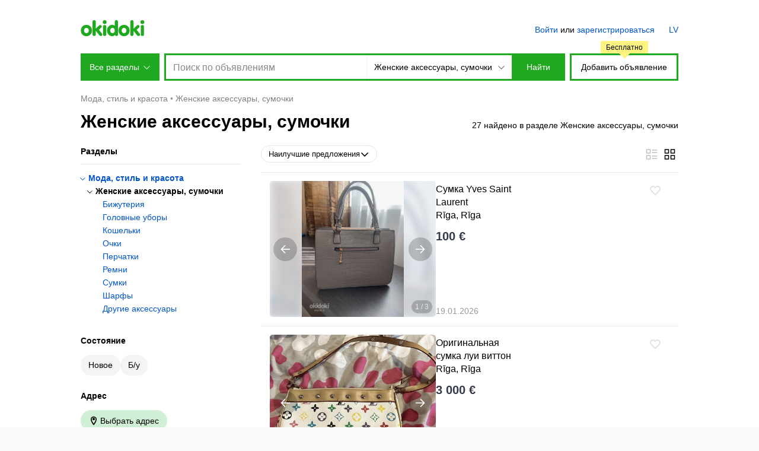

--- FILE ---
content_type: text/html; charset=utf-8
request_url: https://www.okidoki.lv/ru/buy/3009/
body_size: 18699
content:
<!doctype html>
<html lang="ru">
<head>
<meta charset="utf-8">
<title>Женские аксессуары, сумочки - купить недорого на okidoki</title>
<meta name="format-detection" content="telephone=no">
<meta property="og:title" content="Женские аксессуары, сумочки - купить недорого на okidoki">
<meta property="description" content="27 объявлений в разделе Женские аксессуары, сумочки. Покупайте товары по выгодным ценам на okidoki.">
<meta property="og:description" content="27 объявлений в разделе Женские аксессуары, сумочки. Покупайте товары по выгодным ценам на okidoki.">
<meta property="og:type" content="website">
<meta property="og:site_name" content="okidoki">
<link rel="apple-touch-icon" sizes="180x180" href="/apple-touch-icon.png">
<link rel="icon" type="image/png" sizes="32x32" href="/favicon-32x32.png">
<link rel="icon" type="image/png" sizes="16x16" href="/favicon-16x16.png">
<link rel="manifest" href="/site.webmanifest">
<meta name="theme-color" content="#20a820"/>
<link rel="canonical" href="https://www.okidoki.lv/ru/buy/3009/">
<link rel="alternate" media="only screen and (max-width: 640px)" href="https://m.okidoki.lv/ru/buy/3009/">
<link rel="alternate" href="https://www.okidoki.lv/buy/3009/" hreflang="lv">
<link rel="stylesheet" type="text/css" href="/assets/css/packed.04705375a2d8e120e014.css">
<script>
var isMobileVer = 0,
   language = 'ru',
   langUrl = '/ru',
   country = 'LV';
window.okidoki = window.okidoki || {};
window.okidoki.userId = '0';
window.okidoki.pageId = '';
window.okidoki.pageRoot = 'buy';
</script>
<script src="/assets/plugins/jquery/jquery.min.2c872dbe60f4ba70fb85.js"></script>
<script src="/assets/js/base.min.a05e2aaf4410e27b51bb.js"></script>
<script src="/assets/plugins/sentry/bundle.es5.min.a56f6361747c14bbc01f.js"></script>
<script src="/assets/plugins/protip/protip.min.28857d97dfb3b6333ab5.js"></script>
<script src="/assets/js/common/header.min.300a003e70a2f980c36c.js"></script>
<script src="/assets/js/categories/common.min.1d1f9ada830d05385c1a.js"></script>
<script src="/assets/js/common/lazyload.min.57c0e5bda79b4ac5247b.js"></script>
<script src="/assets/js/common/floatbanner.min.ae1a0fffa344e84cc39b.js"></script>
<script src="/assets/plugins/fancybox/jquery.fancybox.min.c8389dcc13e7b866152c.js"></script>
<script>(function(w,d,s,l,i){w[l]=w[l]||[];w[l].push({'gtm.start':
new Date().getTime(),event:'gtm.js'});var f=d.getElementsByTagName(s)[0],
j=d.createElement(s),dl=l!='dataLayer'?'&l='+l:'';j.async=true;j.src=
'https://www.googletagmanager.com/gtm.js?id='+i+dl;f.parentNode.insertBefore(j,f);
})(window,document,'script','dataLayer','GTM-K9L95D2');</script>
<script async src="https://pagead2.googlesyndication.com/pagead/js/adsbygoogle.js"></script>
<script>(adsbygoogle = window.adsbygoogle || []).push({
google_ad_client: "ca-pub-1906744900210621",
enable_page_level_ads: true });
</script>
</head>
<body>
<noscript><iframe src="https://www.googletagmanager.com/ns.html?id=GTM-K9L95D2" height="0" width="0" style="display:none;visibility:hidden"></iframe></noscript>
<script type="text/javascript" src="/assets/js/common/wresize.min.2c5c33541170de04bf46.js"></script>
<div class="nonsticky-header">
<div class="content">
<div id="top">
<div class="top-content">
<p id="logo">
<a href="/ru/">
<b>okidoki</b>
<svg xmlns="http://www.w3.org/2000/svg" width="108" height="27" viewBox="0 0 167 42"><title>okidoki</title><path d="M29.29557,27.11812C29.29557,35.40355,23.44936,42,14.6445,42,5.8464,42,0,35.40355,0,27.11812,0,18.83016,5.8464,12.233,14.6445,12.233,23.44936,12.233,29.29557,18.83016,29.29557,27.11812Zm-20.8958,0c0,3.79842,2.22244,6.96446,6.24458,6.96446,4.03255,0,6.24441-3.166,6.24441-6.96446,0-3.80171-2.21186-6.96752-6.24441-6.96752C10.62221,20.1506,8.39977,23.31641,8.39977,27.11812Zm119.61866,0C128.01843,35.40355,122.17222,42,113.36736,42c-8.7981,0-14.6445-6.59645-14.6445-14.88188,0-8.288,5.8464-14.88513,14.6445-14.88513C122.17222,12.233,128.01843,18.83016,128.01843,27.11812Zm-20.8958,0c0,3.79842,2.22244,6.96446,6.24457,6.96446,4.03255,0,6.24442-3.166,6.24442-6.96446,0-3.80171-2.21187-6.96752-6.24442-6.96752C109.34507,20.1506,107.12263,23.31641,107.12263,27.11812ZM30.76825,4.27671a4.22723,4.22723,0,1,1,8.45389,0V22.31312l6.87745-6.70185c1.46194-1.4249,2.71452-2.85,4.76837-2.85a3.891,3.891,0,0,1,4.11735,3.79936c0,1.47815-.97451,2.42819-2.97927,4.32832l-4.54919,4.37978,7.09682,8.76461c.86657,1.05473,2.0079,2.42495,2.0079,3.64015a3.92411,3.92411,0,0,1-4.17625,3.79988c-1.949,0-2.81573-.57879-4.60461-2.79621L39.32682,27.91135h-.10468V37.199a4.22721,4.22721,0,1,1-8.45389,0ZM62.47293,0a5.04128,5.04128,0,0,1,0,10.08256A4.95091,4.95091,0,0,1,57.53,5.04164,4.95258,4.95258,0,0,1,62.47293,0Zm-4.222,17.03565a4.22559,4.22559,0,1,1,8.45061,0V37.199a4.22559,4.22559,0,1,1-8.45061,0ZM97.53643,37.199A4.14612,4.14612,0,0,1,93.311,41.47335a4.36918,4.36918,0,0,1-3.95711-2.639A8.5292,8.5292,0,0,1,82.09036,42c-7.36817,0-13.57853-6.59645-13.57853-14.88188,0-8.288,6.21036-14.88513,13.57853-14.88513a10.02992,10.02992,0,0,1,6.99218,2.3221V4.27671a4.22723,4.22723,0,1,1,8.45389,0Zm-20.574-10.08087c0,3.79842,2.58351,6.96446,6.32158,6.96446,3.73789,0,5.79849-3.166,5.79849-6.96446,0-3.80171-2.0606-6.96752-5.79849-6.96752C79.546,20.1506,76.96247,23.31641,76.96247,27.11812ZM129.74505,4.27671a4.22723,4.22723,0,1,1,8.45389,0V22.31312l6.87767-6.70185c1.46172-1.4249,2.71449-2.85,4.76814-2.85a3.88912,3.88912,0,0,1,4.11754,3.79936c0,1.47815-.97484,2.42819-2.97927,4.32832l-4.54934,4.37978,7.09682,8.76461c.86982,1.05473,2.008,2.42495,2.008,3.64015a3.92009,3.92009,0,0,1-4.17625,3.79988c-1.949,0-2.81588-.57879-4.60479-2.79621l-8.45389-10.76579h-.10468V37.199a4.22721,4.22721,0,1,1-8.45389,0ZM161.468,0a5.04128,5.04128,0,1,1-5.04638,5.04164A5.02979,5.02979,0,0,1,161.468,0Zm-4.22876,17.03565a4.22558,4.22558,0,1,1,8.4506,0V37.199a4.22558,4.22558,0,1,1-8.4506,0Z" fill="#20a820"/></svg>
</a>
</p>
<!-- <div id="locate">
<div class="wrap">
<div id="location">
<p id="current-location"><svg focusable="false" xmlns="http://www.w3.org/2000/svg" width="12" height="12" viewBox="0 0 12 12"><path d="M11.9,0,0,5.3l5.8.8.5,5.5Z"/></svg><span><b>Латвия</b></span></p>
<div id="location-menu">
<div class="bwrap">
<div class="b">
<form class="disablesubmit" action="/" method="post">
<p id="location-search" class="c"><span class="s"><label for="location-value" class="hidden">Найдите город или регион</label> <input type="text" size="30" maxlength="50" id="location-value" placeholder="Найдите город или регион"></span></p>
</form>
</div>
</div>
</div>
</div>
</div>
</div> -->
<div id="menu">
<div class="auth"><a href="/ru/login/">Войти</a> или <a href="/ru/register/">зарегистрироваться</a></div>
<ul><li class="lang">
<a href="/buy/3009/" title="Latviski" hreflang="lv" rel="alternate">LV</a>
</li>
</ul>
</div>
</div>
</div>
<form class="disablesubmit" action="/ru/buy/all/" method="get">
<div id="header">
<div id="header-categories">
<p class="button">Все разделы<span></span></p>
<div class="panel">
<ul>
<li>
<p><a href="/ru/auto/">Транспорт</a></p>
    <div class="subcategories">
    <h3><a href="/ru/auto/">Транспорт</a></h3>
    <ul>
    <li><a href="/ru/buy/1601/">Автомобили</a></li><li><a href="/ru/buy/1604/">Водный транспорт</a></li><li><a href="/ru/buy/1605/">Другой транспорт</a></li><li><a href="/ru/buy/16051/">Коммерческий транспорт</a></li><li><a href="/ru/buy/1603/">Мототранспорт</a></li><li><a href="/ru/buy/16053/">Прицепы, автодома</a></li><li><a href="/ru/buy/16052/">Снегоходы</a></li><li><a href="/ru/buy/1602/">Товары и запчасти</a></li>
    </ul>
    </div>
</li>
<li>
<p><a href="/ru/realty/">Недвижимость</a></p>
    <div class="subcategories">
    <h3><a href="/ru/realty/">Недвижимость</a></h3>
    <ul>
    <li><a href="/ru/buy/1130/">Гаражи, парковки</a></li><li><a href="/ru/buy/1504/">Дома</a></li><li><a href="/ru/buy/1505/">Квартиры</a></li><li><a href="/ru/buy/1502/">Коммерческая недвижимость</a></li><li><a href="/ru/buy/1506/">Комнаты</a></li><li><a href="/ru/buy/1503/">Участки земли</a></li><li><a href="/ru/buy/1040/">Часть дома</a></li>
    </ul>
    </div>
</li>
<li>
<p><a href="/ru/buy/3612/">Работа</a></p>
    <div class="subcategories">
    <h3><a href="/ru/buy/3612/">Работа</a></h3>
    <ul>
    <li><a href="/ru/buy/361267/">Вакансии</a></li><li><a href="/ru/buy/361268/">Ищу работу, CV</a></li>
    </ul>
    </div>
</li>
<li>
<p><a href="/ru/buy/3611/">Животные</a></p>
    <div class="subcategories">
    <h3><a href="/ru/buy/3611/">Животные</a></h3>
    <ul>
    <li><a href="/ru/buy/361214/">Аквариумистика</a></li><li><a href="/ru/buy/1124/">Вязка</a></li><li><a href="/ru/buy/361215/">Грызуны</a></li><li><a href="/ru/buy/361212/">Кошки</a></li><li><a href="/ru/buy/361213/">Птицы</a></li><li><a href="/ru/buy/361217/">Сельскохозяйственные животные</a></li><li><a href="/ru/buy/361211/">Собаки</a></li><li><a href="/ru/buy/2017/">Товары для животных</a></li><li><a href="/ru/buy/361216/">Экзотические животные</a></li>
    </ul>
    </div>
</li>
<li>
<p><a href="/ru/buy/20/">Дом и сад</a></p>
    <div class="subcategories">
    <h3><a href="/ru/buy/20/">Дом и сад</a></h3>
    <ul>
    <li><a href="/ru/buy/1175/">Бытовая техника</a></li><li><a href="/ru/buy/2016/">Грили</a></li><li><a href="/ru/buy/361241/">Дрова, брикеты, гранулы</a></li><li><a href="/ru/buy/2007/">Мебель и интерьер</a></li><li><a href="/ru/buy/2002/">Постельные принадлежности</a></li><li><a href="/ru/buy/2006/">Продукты и напитки</a></li><li><a href="/ru/buy/2003/">Ремонт и строительство</a></li><li><a href="/ru/buy/2008/">Сад и огород</a></li><li><a href="/ru/buy/2012/">Товары и посуда для кухни</a></li><li><a href="/ru/buy/2025/">Другое</a></li>
    </ul>
    </div>
</li>
<li>
<p><a href="/ru/buy/30/">Мода, стиль и красота</a></p>
    <div class="subcategories">
    <h3><a href="/ru/buy/30/">Мода, стиль и красота</a></h3>
    <ul>
    <li><a href="/ru/buy/3011/">Женская обувь</a></li><li><a href="/ru/buy/3010/">Женская одежда</a></li><li><a href="/ru/buy/3009/">Женские аксессуары, сумочки</a></li><li><a href="/ru/buy/361228/">Здоровье и красота</a></li><li><a href="/ru/buy/1153/">Карнавальные костюмы</a></li><li><a href="/ru/buy/3006/">Мужская обувь</a></li><li><a href="/ru/buy/3005/">Мужская одежда</a></li><li><a href="/ru/buy/3004/">Мужские аксессуары</a></li><li><a href="/ru/buy/1060/">Одежда для беременных и кормящих</a></li><li><a href="/ru/buy/3008/">Свадебная одежда, аксессуары</a></li><li><a href="/ru/buy/3007/">Униформа</a></li><li><a href="/ru/buy/33/">Ювелирные изделия и часы</a></li><li><a href="/ru/buy/3013/">Другая одежда</a></li>
    </ul>
    </div>
</li>
<li>
<p><a href="/ru/buy/35/">Услуги</a></p>
    <div class="subcategories">
    <h3><a href="/ru/buy/35/">Услуги</a></h3>
    <ul>
    <li><a href="/ru/buy/3504/">Графика и логотипы</a></li><li><a href="/ru/buy/1243/">Деловые услуги</a></li><li><a href="/ru/buy/21/">Здоровье и красота</a></li><li><a href="/ru/buy/3508/">Интернет, компьютеры</a></li><li><a href="/ru/buy/361264/">Ломбарды и скупка</a></li><li><a href="/ru/buy/3505/">Медиа, обработка, копии</a></li><li><a href="/ru/buy/361280/">Медицина</a></li><li><a href="/ru/buy/1197/">Недвижимость</a></li><li><a href="/ru/buy/1194/">Няни, сиделки</a></li><li><a href="/ru/buy/361285/">Оборудование, производство</a></li><li><a href="/ru/buy/1297/">Обслуживание, ремонт техники</a></li><li><a href="/ru/buy/3601/">Обучение, курсы</a></li><li><a href="/ru/buy/3503/">Одежда и ювелирные изделия на заказ</a></li><li><a href="/ru/buy/3506/">Печать</a></li><li><a href="/ru/buy/361281/">Питание, кейтеринг</a></li><li><a href="/ru/buy/3604/">Подарки, мероприятия</a></li><li><a href="/ru/buy/3502/">Развлечение</a></li><li><a href="/ru/buy/361282/">Ремонт одежды и обуви</a></li>
    </ul>
    </div>
</li>
<li>
<p><a href="/ru/buy/19/">Детские товары</a></p>
    <div class="subcategories">
    <h3><a href="/ru/buy/19/">Детские товары</a></h3>
    <ul>
    <li><a href="/ru/buy/1904/">Автокресла</a></li><li><a href="/ru/buy/361240/">Аксессуары для колясок</a></li><li><a href="/ru/buy/1902/">Безопасность и здоровье</a></li><li><a href="/ru/buy/1906/">Детская мебель</a></li><li><a href="/ru/buy/1132/">Детская обувь</a></li><li><a href="/ru/buy/3001/">Детская одежда</a></li><li><a href="/ru/buy/1216/">Детские аксессуары</a></li><li><a href="/ru/buy/1909/">Игрушки</a></li><li><a href="/ru/buy/1907/">Книги для детей</a></li><li><a href="/ru/buy/1908/">Коляски</a></li><li><a href="/ru/buy/1903/">Купание</a></li><li><a href="/ru/buy/1901/">Оборудование</a></li><li><a href="/ru/buy/1905/">Питание</a></li><li><a href="/ru/buy/1106/">Подгузники и горшки</a></li><li><a href="/ru/buy/1910/">Другое</a></li>
    </ul>
    </div>
</li>
<li>
<p><a href="/ru/buy/26/">Электроника</a></p>
    <div class="subcategories">
    <h3><a href="/ru/buy/26/">Электроника</a></h3>
    <ul>
    <li><a href="/ru/buy/2606/">Аудио и видео</a></li><li><a href="/ru/buy/2609/">Гаджеты и аксессуары</a></li><li><a href="/ru/buy/361235/">Дроны, квадрокоптеры</a></li><li><a href="/ru/buy/22/">Игры, игровые приставки, консоли</a></li><li><a href="/ru/buy/13/">Камеры и фото</a></li><li><a href="/ru/buy/2502/">Настольные компьютеры</a></li><li><a href="/ru/buy/2503/">Ноутбуки</a></li><li><a href="/ru/buy/2513/">Офисная техника и расходники</a></li><li><a href="/ru/buy/2514/">Планшеты, iPad и электронные книги</a></li><li><a href="/ru/buy/361222/">Смарт-часы, браслеты</a></li><li><a href="/ru/buy/14/">Телефоны</a></li><li><a href="/ru/buy/25/">Товары для компьютера</a></li><li><a href="/ru/buy/2617/">Другое</a></li>
    </ul>
    </div>
</li>
<li>
<p><a href="/ru/buy/23/">Развлечения и хобби</a></p>
    <div class="subcategories">
    <h3><a href="/ru/buy/23/">Развлечения и хобби</a></h3>
    <ul>
    <li><a href="/ru/buy/18/">Билеты</a></li><li><a href="/ru/buy/32/">Кино и DVD</a></li><li><a href="/ru/buy/24/">Книги и журналы</a></li><li><a href="/ru/buy/361236/">Коллекционирование</a></li><li><a href="/ru/buy/28/">Музыка</a></li><li><a href="/ru/buy/34/">Музыкальные инструменты</a></li><li><a href="/ru/buy/361223/">Настольные игры</a></li><li><a href="/ru/buy/1131/">Подарочные карты</a></li><li><a href="/ru/buy/29/">Путешествия и отдых</a></li><li><a href="/ru/buy/10/">Ремесла</a></li><li><a href="/ru/buy/3609/">Табакокурение</a></li>
    </ul>
    </div>
</li>
<li>
<p><a href="/ru/buy/17/">Всё для бизнеса</a></p>
    <div class="subcategories">
    <h3><a href="/ru/buy/17/">Всё для бизнеса</a></h3>
    <ul>
    <li><a href="/ru/buy/2023/">Готовый бизнес</a></li><li><a href="/ru/buy/1246/">Оборудование для бизнеса</a></li>
    </ul>
    </div>
</li>
<li>
<p><a href="/ru/buy/31/">Спортивный инвентарь</a></p>
    <div class="subcategories">
    <h3><a href="/ru/buy/31/">Спортивный инвентарь</a></h3>
    <ul>
    <li><a href="/ru/buy/3103/">Велосипеды</a></li><li><a href="/ru/buy/3106/">Гольф</a></li><li><a href="/ru/buy/3110/">Дайвинг</a></li><li><a href="/ru/buy/361226/">Игры с мячом</a></li><li><a href="/ru/buy/3104/">Конный спорт</a></li><li><a href="/ru/buy/3111/">Лыжи и сноуборд</a></li><li><a href="/ru/buy/3107/">Охота</a></li><li><a href="/ru/buy/1170/">Пейнтбол и страйкбол</a></li><li><a href="/ru/buy/1169/">Роликовые коньки</a></li><li><a href="/ru/buy/3108/">Рыбалка</a></li><li><a href="/ru/buy/1282/">Самокаты и гироскутеры</a></li><li><a href="/ru/buy/3102/">Спортивная обувь</a></li><li><a href="/ru/buy/3101/">Спортивная одежда</a></li><li><a href="/ru/buy/361239/">Спортивное питание</a></li><li><a href="/ru/buy/1279/">Сёрфинг</a></li><li><a href="/ru/buy/3109/">Теннис</a></li><li><a href="/ru/buy/1275/">Фигурное катание</a></li><li><a href="/ru/buy/3105/">Фитнес</a></li>
    </ul>
    </div>
</li>
<li class="all"><a href="/ru/buy/">Все разделы</a></li>
</ul>
</div>
</div>
<div id="header-search">
<div class="wrap">
<div class="query"><input id="search_query" name="query" type="text" value="" size="60" maxlength="100" autocomplete="off" placeholder="Поиск по объявлениям" data-query=""></div>
<div class="categories">
<div class="oselect">
<div class="oselect-wrap">
<p><span class="oselect-title-wrap"><span class="oselect-title">Женские аксессуары, сумочки</span><span class="oselect-arrow"><svg focusable="false" width="11" height="6" viewBox="0 0 11 6"><path d="M5.5,5.99707.21.707.917,0,5.5,4.583,10.083,0l.707.707Z"/></svg></span></span></p>
<div class="oselect-holder">
<div class="oselect-holder-wrap">
<div>
<select name="c">
<option value="3009" selected>Женские аксессуары, сумочки</option>
<option value="0">Во всех разделах</option>
<option value="19">Детские товары</option>
<option value="20">Дом и сад</option>
<option value="3611">Животные</option>
<option value="30">Мода, стиль и красота</option>
<option value="15">Недвижимость</option>
<option value="3612">Работа</option>
<option value="23">Развлечения и хобби</option>
<option value="31">Спортивный инвентарь</option>
<option value="16">Транспорт</option>
<option value="35">Услуги</option>
<option value="26">Электроника</option>
<option value="17">Всё для бизнеса</option>
</select>
</div>
</div>
</div>
</div>
</div>
</div>
<p class="button"><input type="submit" value="Найти"></p>
</div>
</div>
<div id="header-add">
<p><a href="/ru/my/items/add/" class="js-gt-cil">Добавить объявление</a> <small><i>Бесплатно</i></small></p>
</div>
</div>
</form>
</div>
</div>
<div id="page">
<!-- <script>
var locationData = {
   linkRegionAll: { text:'Все объявления', url:'/ru/?gid=0' },
   linkRegionOnly: { text:'Все объявления региона' },
   linkRegionChange: { text:'Изменить регион' },
   regionPager: { textPrev: 'Предыдущие', textNext: 'Следующие', total:2 }
}
</script> -->
<div class="content">
<script>window.okidoki.catId = 3009;</script>
<ul itemscope itemtype="http://schema.org/BreadcrumbList" class="breadcrumbs">
<li class="home"><a href="/ru/">Объявления</a></li>
<li itemprop="itemListElement" itemscope itemtype="http://schema.org/ListItem">
<a itemprop="item" href="/ru/buy/30/"><span itemprop="name">Мода, стиль и красота</span></a>
<meta itemprop="position" content="1">
</li>
<li itemprop="itemListElement" itemscope itemtype="http://schema.org/ListItem">
<a itemprop="item" href="/ru/buy/3009/"><span itemprop="name">Женские аксессуары, сумочки</span></a>
<meta itemprop="position" content="2">
</li>
</ul>
<div id="category_header">
  <h1>Женские аксессуары, сумочки</h1>
  <div class="found">
    <span>27 найдено в разделе Женские аксессуары, сумочки</span>
  </div>
</div>
<form class="disablesubmit" action="/ru/buy/3009/" method="get" autocomplete="off">
<div id="category">
<div id="category-main">
<div id="category-big-list" class="b">
<div class="top">
<ul id="markers" data-expand="Ещё +">
  <li>
    <div class="marker marker--dropdown menu-select">
      <div class="menu-select-title">
        <span>Наилучшие предложения</span>
        <svg xmlns="http://www.w3.org/2000/svg" width="16" height="16" viewBox="0 0 16 16" fill="none" stroke="currentColor" stroke-width="1.5" stroke-miterlimit="10"><path d="M13.5 5.5L8 11L2.5 5.5"/></svg>
      </div>
      <div class="menu-select-drop">
        <div>
          <ul>
            <li><a href="/ru/buy/3009/?sort=2"><span>Новые сверху</span></a></li>
            <li><a href="/ru/buy/3009/?sort=3"><span>Старые сверху</span></a></li>
            <li><a href="/ru/buy/3009/?sort=4"><span>Дешевые сверху</span></a></li>
            <li><a href="/ru/buy/3009/?sort=5"><span>Дорогие сверху</span></a></li>
          </ul>
        </div>
      </div>
    </div>
  </li>
</ul>
<div class="view-manage">
  <div class="view-manage__opts">
    <ul id="view-type">
      <li class="view-big-list disabled">
        <span><svg xmlns="http://www.w3.org/2000/svg" width="24" height="24" viewBox="0 0 24 24" fill="none" stroke="currentColor" stroke-width="1.7"><path d="M12.5 5H21.5M12.5 9H21.5M12.5 15H21.5M12.5 19H21.5M3.5 4H9.5V10H3.5L3.5 4ZM3.5 14H9.5V20H3.5V14Z"/></svg></span>
      </li>
      <li class="view-gallery">
        <a href="/ru/buy/3009/?view=gallery"><svg xmlns="http://www.w3.org/2000/svg" width="24" height="24" viewBox="0 0 24 24" fill="none" stroke="currentColor" stroke-width="1.7"><path d="M4.5 14H10.5V20H4.5V14Z"/><path d="M4.5 4H10.5V10H4.5V4Z"/><path d="M14.5 4H20.5V10H14.5V4Z"/><path d="M14.5 14H20.5V20H14.5V14Z"/></svg></a>
      </li>
    </ul>
  </div>
</div>
</div>
  <h2>Объявления в разделе Женские аксессуары, сумочки</h2>
  <div class="classifieds classifieds--big-list">
    <ul>
    <li class="classifieds__item">
  <div class="horiz-offer-card horiz-offer-card--realty">
    <div class="horiz-offer-card__inner">
      <div class="horiz-offer-card__image horiz-offer-card__image--common">
				<div class="preview-photo-slider">
					<div class="preview-photo-slider-track">
						<div class="preview-photo-slide">
							<a class="horiz-offer-card__image-link" href="/ru/item/sumka-yves-saint-laurent/12295664/" title="Сумка Yves Saint Laurent" tabindex="-1">
                <noscript>
                  <img src="https://img6.okidoki.st/c/1/1/4/1/1041163/12295664/31469516_8.jpg" alt="Сумка Yves Saint Laurent" />
                </noscript>
                <img src="/i/common/px.gif" data-src="https://img6.okidoki.st/c/1/1/4/1/1041163/12295664/31469516_8.jpg" alt="Сумка Yves Saint Laurent" />
							</a>
						</div>
					</div>
				</div>
				<div class="hidden" data-preview-photo-slider-items='[{"pnr":1,"photoPreview_height":500,"id":31469516,"photoFullsize_width":600,"photoPreview_width":375,"photoThumbnail_src":"https://img6.okidoki.st/c/1/1/4/1/1041163/12295664/31469516_6.jpg","photoFullsize_src":"https://img6.okidoki.st/c/1/1/4/1/1041163/12295664/31469516_2.jpg","if_main":true,"photoFullsize_height":800,"photoPreview_src":"https://img6.okidoki.st/c/1/1/4/1/1041163/12295664/31469516_8.jpg","if_loader":false},{"pnr":2,"photoPreview_height":500,"id":31469519,"photoFullsize_width":600,"photoPreview_width":375,"photoThumbnail_src":"https://img8.okidoki.st/c/1/1/4/1/1041163/12295664/31469519_6.jpg","photoFullsize_src":"https://img8.okidoki.st/c/1/1/4/1/1041163/12295664/31469519_2.jpg","if_main":false,"photoFullsize_height":800,"photoPreview_src":"https://img8.okidoki.st/c/1/1/4/1/1041163/12295664/31469519_8.jpg","if_loader":false},{"pnr":3,"photoPreview_height":500,"id":31469522,"photoFullsize_width":600,"photoPreview_width":375,"photoThumbnail_src":"https://img8.okidoki.st/c/1/1/4/1/1041163/12295664/31469522_6.jpg","photoFullsize_src":"https://img8.okidoki.st/c/1/1/4/1/1041163/12295664/31469522_2.jpg","if_main":false,"photoFullsize_height":800,"photoPreview_src":"https://img8.okidoki.st/c/1/1/4/1/1041163/12295664/31469522_8.jpg","if_loader":false}]'></div>
				<button type="button" class="preview-photo-slider-btn btn-prev" data-preview-photo-slider-nav="" data-direction="prev">
					<svg width="16" height="16" viewBox="0 0 16 16" fill="none" stroke="currentColor" stroke-width="1.7" xmlns="http://www.w3.org/2000/svg"><path d="M8 14.5L1.5 8L8 1.5" stroke-miterlimit="10"/><path d="M2 8H16"/></svg>
				</button>
				<button type="button" class="preview-photo-slider-btn btn-next" data-preview-photo-slider-nav="" data-direction="next">
					<svg width="16" height="16" viewBox="0 0 16 16" fill="none" stroke="currentColor" stroke-width="1.7" xmlns="http://www.w3.org/2000/svg"><path d="M8 14.5L1.5 8L8 1.5" stroke-miterlimit="10"/><path d="M2 8H16"/></svg>
				</button>
				<div class="horiz-offer-card__counts">
					<div class="horiz-offer-card__image-count">
						<span data-slide-count="">1 / 3</span>
					</div>
				</div>
      </div>
      <div class="horiz-offer-card__content">
        <div class="horiz-offer-card__content-row horiz-offer-card__content-row--top">
        <div class="horiz-offer-card__desc">
          <h3 class="horiz-offer-card__title">
            <a class="horiz-offer-card__title-link" href="/ru/item/sumka-yves-saint-laurent/12295664/" title="Сумка Yves Saint Laurent">Сумка Yves Saint Laurent<br/>Rīga, Rīga</a>
          </h3>
          <div class="horiz-offer-card__price price">
              <span class="horiz-offer-card__price-value">
                  100 &euro;
              </span>
          </div>
        </div>
        <div class="horiz-offer-card__actions">
          <div class="horiz-offer-card__actions-item horiz-offer-card__actions-item--contacts">
            <div class="horiz-offer-card__contact-buttons">
            </div>
          </div>
          <div class="horiz-offer-card__actions-item horiz-offer-card__actions-item--favorites">
            <button id="fi12295664" class="fav-button" type="button" aria-label="Добавить в избранное" data-iid="12295664">
              <svg class="fav-button__icon fav-button__icon--star svg-icon svg-icon--star" xmlns="http://www.w3.org/2000/svg" width="24" height="24" viewBox="0 0 24 24" stroke-width="1.7"><path d="M15.6364 5C13.4545 5 12 7.1 12 7.1C12 7.1 10.5455 5 8.36364 5C4.72727 5 4 7.8 4 9.2C4 12 7.63636 14.8 12 19C16.3636 14.8 20 12 20 9.2C20 7.8 19.2727 5 15.6364 5Z"/></svg>
            </button>
          </div>
        </div>
        </div>
        <div class="horiz-offer-card__content-row horiz-offer-card__content-row--bottom">
          <div class="horiz-offer-card__details">
            <span class="horiz-offer-card__date">19.01.2026</span>
          </div>
        </div>
      </div>
    </div>
  </div>
</li>
<li class="classifieds__item">
  <div class="horiz-offer-card horiz-offer-card--realty">
    <div class="horiz-offer-card__inner">
      <div class="horiz-offer-card__image horiz-offer-card__image--common">
				<div class="preview-photo-slider">
					<div class="preview-photo-slider-track">
						<div class="preview-photo-slide">
							<a class="horiz-offer-card__image-link" href="/ru/item/originalnaia-sumka-lui-vitton/11878839/" title="Оригинальная сумка луи виттон" tabindex="-1">
                <noscript>
                  <img src="https://img6.okidoki.st/c/1/0/6/2/962736/11878839/29330247_8.jpg" alt="Оригинальная сумка луи виттон" />
                </noscript>
                <img src="/i/common/px.gif" data-src="https://img6.okidoki.st/c/1/0/6/2/962736/11878839/29330247_8.jpg" alt="Оригинальная сумка луи виттон" />
							</a>
						</div>
					</div>
				</div>
				<div class="hidden" data-preview-photo-slider-items='[{"pnr":1,"photoPreview_height":450,"id":29330247,"photoFullsize_width":1067,"photoPreview_width":600,"photoThumbnail_src":"https://img6.okidoki.st/c/1/0/6/2/962736/11878839/29330247_6.jpg","photoFullsize_src":"https://img6.okidoki.st/c/1/0/6/2/962736/11878839/29330247_2.jpg","if_main":true,"photoFullsize_height":800,"photoPreview_src":"https://img6.okidoki.st/c/1/0/6/2/962736/11878839/29330247_8.jpg","if_loader":false},{"pnr":2,"photoPreview_height":486,"id":29330250,"photoFullsize_width":988,"photoPreview_width":600,"photoThumbnail_src":"https://img5.okidoki.st/c/1/0/6/2/962736/11878839/29330250_6.jpg","photoFullsize_src":"https://img5.okidoki.st/c/1/0/6/2/962736/11878839/29330250_2.jpg","if_main":false,"photoFullsize_height":800,"photoPreview_src":"https://img5.okidoki.st/c/1/0/6/2/962736/11878839/29330250_8.jpg","if_loader":false}]'></div>
				<button type="button" class="preview-photo-slider-btn btn-prev" data-preview-photo-slider-nav="" data-direction="prev">
					<svg width="16" height="16" viewBox="0 0 16 16" fill="none" stroke="currentColor" stroke-width="1.7" xmlns="http://www.w3.org/2000/svg"><path d="M8 14.5L1.5 8L8 1.5" stroke-miterlimit="10"/><path d="M2 8H16"/></svg>
				</button>
				<button type="button" class="preview-photo-slider-btn btn-next" data-preview-photo-slider-nav="" data-direction="next">
					<svg width="16" height="16" viewBox="0 0 16 16" fill="none" stroke="currentColor" stroke-width="1.7" xmlns="http://www.w3.org/2000/svg"><path d="M8 14.5L1.5 8L8 1.5" stroke-miterlimit="10"/><path d="M2 8H16"/></svg>
				</button>
				<div class="horiz-offer-card__counts">
					<div class="horiz-offer-card__image-count">
						<span data-slide-count="">1 / 2</span>
					</div>
				</div>
      </div>
      <div class="horiz-offer-card__content">
        <div class="horiz-offer-card__content-row horiz-offer-card__content-row--top">
        <div class="horiz-offer-card__desc">
          <h3 class="horiz-offer-card__title">
            <a class="horiz-offer-card__title-link" href="/ru/item/originalnaia-sumka-lui-vitton/11878839/" title="Оригинальная сумка луи виттон">Оригинальная сумка луи виттон<br/>Rīga, Rīga</a>
          </h3>
          <div class="horiz-offer-card__price price">
              <span class="horiz-offer-card__price-value">
                  3 000 &euro;
              </span>
          </div>
        </div>
        <div class="horiz-offer-card__actions">
          <div class="horiz-offer-card__actions-item horiz-offer-card__actions-item--contacts">
            <div class="horiz-offer-card__contact-buttons">
            </div>
          </div>
          <div class="horiz-offer-card__actions-item horiz-offer-card__actions-item--favorites">
            <button id="fi11878839" class="fav-button" type="button" aria-label="Добавить в избранное" data-iid="11878839">
              <svg class="fav-button__icon fav-button__icon--star svg-icon svg-icon--star" xmlns="http://www.w3.org/2000/svg" width="24" height="24" viewBox="0 0 24 24" stroke-width="1.7"><path d="M15.6364 5C13.4545 5 12 7.1 12 7.1C12 7.1 10.5455 5 8.36364 5C4.72727 5 4 7.8 4 9.2C4 12 7.63636 14.8 12 19C16.3636 14.8 20 12 20 9.2C20 7.8 19.2727 5 15.6364 5Z"/></svg>
            </button>
          </div>
        </div>
        </div>
        <div class="horiz-offer-card__content-row horiz-offer-card__content-row--bottom">
          <div class="horiz-offer-card__details">
            <span class="horiz-offer-card__date">19.01.2026</span>
          </div>
        </div>
      </div>
    </div>
  </div>
</li>
<li class="classifieds__item">
  <div class="horiz-offer-card horiz-offer-card--realty">
    <div class="horiz-offer-card__inner">
      <div class="horiz-offer-card__image horiz-offer-card__image--common">
				<div class="preview-photo-slider">
					<div class="preview-photo-slider-track">
						<div class="preview-photo-slide">
							<a class="horiz-offer-card__image-link" href="/ru/item/marc-jacobs/11561282/" title="Marc Jacobs" tabindex="-1">
                <noscript>
                  <img src="https://img5.okidoki.st/c/1/0/0/4/904327/11561282/27798476_8.jpg" alt="Marc Jacobs" />
                </noscript>
                <img src="/i/common/px.gif" data-src="https://img5.okidoki.st/c/1/0/0/4/904327/11561282/27798476_8.jpg" alt="Marc Jacobs" />
							</a>
						</div>
					</div>
				</div>
				<div class="hidden" data-preview-photo-slider-items='[{"pnr":1,"photoPreview_height":450,"id":27798476,"photoFullsize_width":1067,"photoPreview_width":600,"photoThumbnail_src":"https://img5.okidoki.st/c/1/0/0/4/904327/11561282/27798476_6.jpg","photoFullsize_src":"https://img5.okidoki.st/c/1/0/0/4/904327/11561282/27798476_2.jpg","if_main":true,"photoFullsize_height":800,"photoPreview_src":"https://img5.okidoki.st/c/1/0/0/4/904327/11561282/27798476_8.jpg","if_loader":false},{"pnr":2,"photoPreview_height":450,"id":27798479,"photoFullsize_width":1067,"photoPreview_width":600,"photoThumbnail_src":"https://img5.okidoki.st/c/1/0/0/4/904327/11561282/27798479_6.jpg","photoFullsize_src":"https://img5.okidoki.st/c/1/0/0/4/904327/11561282/27798479_2.jpg","if_main":false,"photoFullsize_height":800,"photoPreview_src":"https://img5.okidoki.st/c/1/0/0/4/904327/11561282/27798479_8.jpg","if_loader":false},{"pnr":3,"photoPreview_height":500,"id":27798482,"photoFullsize_width":600,"photoPreview_width":375,"photoThumbnail_src":"https://img7.okidoki.st/c/1/0/0/4/904327/11561282/27798482_6.jpg","photoFullsize_src":"https://img7.okidoki.st/c/1/0/0/4/904327/11561282/27798482_2.jpg","if_main":false,"photoFullsize_height":800,"photoPreview_src":"https://img7.okidoki.st/c/1/0/0/4/904327/11561282/27798482_8.jpg","if_loader":false},{"pnr":4,"photoPreview_height":450,"id":27798485,"photoFullsize_width":1067,"photoPreview_width":600,"photoThumbnail_src":"https://img6.okidoki.st/c/1/0/0/4/904327/11561282/27798485_6.jpg","photoFullsize_src":"https://img6.okidoki.st/c/1/0/0/4/904327/11561282/27798485_2.jpg","if_main":false,"photoFullsize_height":800,"photoPreview_src":"https://img6.okidoki.st/c/1/0/0/4/904327/11561282/27798485_8.jpg","if_loader":false},{"pnr":5,"photoPreview_height":450,"id":27798488,"photoFullsize_width":1067,"photoPreview_width":600,"photoThumbnail_src":"https://img6.okidoki.st/c/1/0/0/4/904327/11561282/27798488_6.jpg","photoFullsize_src":"https://img6.okidoki.st/c/1/0/0/4/904327/11561282/27798488_2.jpg","if_main":false,"photoFullsize_height":800,"photoPreview_src":"https://img6.okidoki.st/c/1/0/0/4/904327/11561282/27798488_8.jpg","if_loader":false},{"pnr":6,"photoPreview_height":500,"id":27798491,"photoFullsize_width":600,"photoPreview_width":375,"photoThumbnail_src":"https://img8.okidoki.st/c/1/0/0/4/904327/11561282/27798491_6.jpg","photoFullsize_src":"https://img8.okidoki.st/c/1/0/0/4/904327/11561282/27798491_2.jpg","if_main":false,"photoFullsize_height":800,"photoPreview_src":"https://img8.okidoki.st/c/1/0/0/4/904327/11561282/27798491_8.jpg","if_loader":true},{"pnr":7,"photoPreview_height":450,"id":27798494,"photoFullsize_width":1067,"photoPreview_width":600,"photoThumbnail_src":"https://img6.okidoki.st/c/1/0/0/4/904327/11561282/27798494_6.jpg","photoFullsize_src":"https://img6.okidoki.st/c/1/0/0/4/904327/11561282/27798494_2.jpg","if_main":false,"photoFullsize_height":800,"photoPreview_src":"https://img6.okidoki.st/c/1/0/0/4/904327/11561282/27798494_8.jpg","if_loader":true},{"pnr":8,"photoPreview_height":450,"id":27798497,"photoFullsize_width":1067,"photoPreview_width":600,"photoThumbnail_src":"https://img6.okidoki.st/c/1/0/0/4/904327/11561282/27798497_6.jpg","photoFullsize_src":"https://img6.okidoki.st/c/1/0/0/4/904327/11561282/27798497_2.jpg","if_main":false,"photoFullsize_height":800,"photoPreview_src":"https://img6.okidoki.st/c/1/0/0/4/904327/11561282/27798497_8.jpg","if_loader":true},{"pnr":9,"photoPreview_height":450,"id":27798500,"photoFullsize_width":1067,"photoPreview_width":600,"photoThumbnail_src":"https://img6.okidoki.st/c/1/0/0/4/904327/11561282/27798500_6.jpg","photoFullsize_src":"https://img6.okidoki.st/c/1/0/0/4/904327/11561282/27798500_2.jpg","if_main":false,"photoFullsize_height":800,"photoPreview_src":"https://img6.okidoki.st/c/1/0/0/4/904327/11561282/27798500_8.jpg","if_loader":true},{"pnr":10,"photoPreview_height":450,"id":27798503,"photoFullsize_width":1067,"photoPreview_width":600,"photoThumbnail_src":"https://img6.okidoki.st/c/1/0/0/4/904327/11561282/27798503_6.jpg","photoFullsize_src":"https://img6.okidoki.st/c/1/0/0/4/904327/11561282/27798503_2.jpg","if_main":false,"photoFullsize_height":800,"photoPreview_src":"https://img6.okidoki.st/c/1/0/0/4/904327/11561282/27798503_8.jpg","if_loader":true}]'></div>
				<button type="button" class="preview-photo-slider-btn btn-prev" data-preview-photo-slider-nav="" data-direction="prev">
					<svg width="16" height="16" viewBox="0 0 16 16" fill="none" stroke="currentColor" stroke-width="1.7" xmlns="http://www.w3.org/2000/svg"><path d="M8 14.5L1.5 8L8 1.5" stroke-miterlimit="10"/><path d="M2 8H16"/></svg>
				</button>
				<button type="button" class="preview-photo-slider-btn btn-next" data-preview-photo-slider-nav="" data-direction="next">
					<svg width="16" height="16" viewBox="0 0 16 16" fill="none" stroke="currentColor" stroke-width="1.7" xmlns="http://www.w3.org/2000/svg"><path d="M8 14.5L1.5 8L8 1.5" stroke-miterlimit="10"/><path d="M2 8H16"/></svg>
				</button>
				<div class="horiz-offer-card__counts">
					<div class="horiz-offer-card__image-count">
						<span data-slide-count="">1 / 10</span>
					</div>
				</div>
      </div>
      <div class="horiz-offer-card__content">
        <div class="horiz-offer-card__content-row horiz-offer-card__content-row--top">
        <div class="horiz-offer-card__desc">
          <h3 class="horiz-offer-card__title">
            <a class="horiz-offer-card__title-link" href="/ru/item/marc-jacobs/11561282/" title="Marc Jacobs">Marc Jacobs<br/>Rīga, Rīga</a>
          </h3>
          <div class="horiz-offer-card__price price">
              <span class="horiz-offer-card__price-value">
                  180 &euro;
              </span>
          </div>
        </div>
        <div class="horiz-offer-card__actions">
          <div class="horiz-offer-card__actions-item horiz-offer-card__actions-item--contacts">
            <div class="horiz-offer-card__contact-buttons">
            </div>
          </div>
          <div class="horiz-offer-card__actions-item horiz-offer-card__actions-item--favorites">
            <button id="fi11561282" class="fav-button" type="button" aria-label="Добавить в избранное" data-iid="11561282">
              <svg class="fav-button__icon fav-button__icon--star svg-icon svg-icon--star" xmlns="http://www.w3.org/2000/svg" width="24" height="24" viewBox="0 0 24 24" stroke-width="1.7"><path d="M15.6364 5C13.4545 5 12 7.1 12 7.1C12 7.1 10.5455 5 8.36364 5C4.72727 5 4 7.8 4 9.2C4 12 7.63636 14.8 12 19C16.3636 14.8 20 12 20 9.2C20 7.8 19.2727 5 15.6364 5Z"/></svg>
            </button>
          </div>
        </div>
        </div>
        <div class="horiz-offer-card__content-row horiz-offer-card__content-row--bottom">
          <div class="horiz-offer-card__details">
            <span class="horiz-offer-card__date">19.01.2026</span>
          </div>
        </div>
      </div>
    </div>
  </div>
</li>
<li class="classifieds__item">
  <div class="horiz-offer-card horiz-offer-card--realty">
    <div class="horiz-offer-card__inner">
      <div class="horiz-offer-card__image horiz-offer-card__image--common">
				<div class="preview-photo-slider">
					<div class="preview-photo-slider-track">
						<div class="preview-photo-slide">
							<a class="horiz-offer-card__image-link" href="/ru/item/sumochka/11241324/" title="Сумочка" tabindex="-1">
                <noscript>
                  <img src="https://img6.okidoki.st/c/9/3/7/837725/11241324/26295045_8.jpg" alt="Сумочка" />
                </noscript>
                <img src="/i/common/px.gif" data-src="https://img6.okidoki.st/c/9/3/7/837725/11241324/26295045_8.jpg" alt="Сумочка" />
							</a>
						</div>
					</div>
				</div>
				<div class="hidden" data-preview-photo-slider-items='[{"pnr":1,"photoPreview_height":500,"id":26295045,"photoFullsize_width":800,"photoPreview_width":500,"photoThumbnail_src":"https://img6.okidoki.st/c/9/3/7/837725/11241324/26295045_6.jpg","photoFullsize_src":"https://img6.okidoki.st/c/9/3/7/837725/11241324/26295045_2.jpg","if_main":true,"photoFullsize_height":800,"photoPreview_src":"https://img6.okidoki.st/c/9/3/7/837725/11241324/26295045_8.jpg","if_loader":false},{"pnr":2,"photoPreview_height":500,"id":26295048,"photoFullsize_width":800,"photoPreview_width":500,"photoThumbnail_src":"https://img5.okidoki.st/c/9/3/7/837725/11241324/26295048_6.jpg","photoFullsize_src":"https://img5.okidoki.st/c/9/3/7/837725/11241324/26295048_2.jpg","if_main":false,"photoFullsize_height":800,"photoPreview_src":"https://img5.okidoki.st/c/9/3/7/837725/11241324/26295048_8.jpg","if_loader":false},{"pnr":3,"photoPreview_height":500,"id":26295051,"photoFullsize_width":800,"photoPreview_width":500,"photoThumbnail_src":"https://img7.okidoki.st/c/9/3/7/837725/11241324/26295051_6.jpg","photoFullsize_src":"https://img7.okidoki.st/c/9/3/7/837725/11241324/26295051_2.jpg","if_main":false,"photoFullsize_height":800,"photoPreview_src":"https://img7.okidoki.st/c/9/3/7/837725/11241324/26295051_8.jpg","if_loader":false}]'></div>
				<button type="button" class="preview-photo-slider-btn btn-prev" data-preview-photo-slider-nav="" data-direction="prev">
					<svg width="16" height="16" viewBox="0 0 16 16" fill="none" stroke="currentColor" stroke-width="1.7" xmlns="http://www.w3.org/2000/svg"><path d="M8 14.5L1.5 8L8 1.5" stroke-miterlimit="10"/><path d="M2 8H16"/></svg>
				</button>
				<button type="button" class="preview-photo-slider-btn btn-next" data-preview-photo-slider-nav="" data-direction="next">
					<svg width="16" height="16" viewBox="0 0 16 16" fill="none" stroke="currentColor" stroke-width="1.7" xmlns="http://www.w3.org/2000/svg"><path d="M8 14.5L1.5 8L8 1.5" stroke-miterlimit="10"/><path d="M2 8H16"/></svg>
				</button>
				<div class="horiz-offer-card__counts">
					<div class="horiz-offer-card__image-count">
						<span data-slide-count="">1 / 3</span>
					</div>
				</div>
      </div>
      <div class="horiz-offer-card__content">
        <div class="horiz-offer-card__content-row horiz-offer-card__content-row--top">
        <div class="horiz-offer-card__desc">
          <h3 class="horiz-offer-card__title">
            <a class="horiz-offer-card__title-link" href="/ru/item/sumochka/11241324/" title="Сумочка">Сумочка<br/>Baloži, Ķekavas novads</a>
          </h3>
          <div class="horiz-offer-card__price price">
              <span class="horiz-offer-card__price-value">
                  30 &euro;
              </span>
          </div>
        </div>
        <div class="horiz-offer-card__actions">
          <div class="horiz-offer-card__actions-item horiz-offer-card__actions-item--contacts">
            <div class="horiz-offer-card__contact-buttons">
            </div>
          </div>
          <div class="horiz-offer-card__actions-item horiz-offer-card__actions-item--favorites">
            <button id="fi11241324" class="fav-button" type="button" aria-label="Добавить в избранное" data-iid="11241324">
              <svg class="fav-button__icon fav-button__icon--star svg-icon svg-icon--star" xmlns="http://www.w3.org/2000/svg" width="24" height="24" viewBox="0 0 24 24" stroke-width="1.7"><path d="M15.6364 5C13.4545 5 12 7.1 12 7.1C12 7.1 10.5455 5 8.36364 5C4.72727 5 4 7.8 4 9.2C4 12 7.63636 14.8 12 19C16.3636 14.8 20 12 20 9.2C20 7.8 19.2727 5 15.6364 5Z"/></svg>
            </button>
          </div>
        </div>
        </div>
        <div class="horiz-offer-card__content-row horiz-offer-card__content-row--bottom">
          <div class="horiz-offer-card__details">
            <span class="horiz-offer-card__date">19.01.2026</span>
          </div>
        </div>
      </div>
    </div>
  </div>
</li>
<li class="classifieds__item">
  <div class="horiz-offer-card horiz-offer-card--realty">
    <div class="horiz-offer-card__inner">
      <div class="horiz-offer-card__image horiz-offer-card__image--common">
				<div class="preview-photo-slider">
					<div class="preview-photo-slider-track">
						<div class="preview-photo-slide">
							<a class="horiz-offer-card__image-link" href="/ru/item/poviazka-na-golovu-stilnaia-ultra-modnaia-s-kamniami-gucci/10650534/" title="Повязка на голову , стильная , ультра Модная с камнями Gucci" tabindex="-1">
                <noscript>
                  <img src="https://img6.okidoki.st/c/8/2/2/722865/10650534/23914990_8.jpg" alt="Повязка на голову , стильная , ультра Модная с камнями Gucci" />
                </noscript>
                <img src="/i/common/px.gif" data-src="https://img6.okidoki.st/c/8/2/2/722865/10650534/23914990_8.jpg" alt="Повязка на голову , стильная , ультра Модная с камнями Gucci" />
							</a>
						</div>
					</div>
				</div>
				<div class="hidden" data-preview-photo-slider-items='[{"pnr":1,"photoPreview_height":500,"id":23914990,"photoFullsize_width":563,"photoPreview_width":494,"photoThumbnail_src":"https://img6.okidoki.st/c/8/2/2/722865/10650534/23914990_6.jpg","photoFullsize_src":"https://img6.okidoki.st/c/8/2/2/722865/10650534/23914990_2.jpg","if_main":true,"photoFullsize_height":570,"photoPreview_src":"https://img6.okidoki.st/c/8/2/2/722865/10650534/23914990_8.jpg","if_loader":false},{"pnr":2,"photoPreview_height":500,"id":23914991,"photoFullsize_width":543,"photoPreview_width":456,"photoThumbnail_src":"https://img7.okidoki.st/c/8/2/2/722865/10650534/23914991_6.jpg","photoFullsize_src":"https://img7.okidoki.st/c/8/2/2/722865/10650534/23914991_2.jpg","if_main":false,"photoFullsize_height":595,"photoPreview_src":"https://img7.okidoki.st/c/8/2/2/722865/10650534/23914991_8.jpg","if_loader":false},{"pnr":3,"photoPreview_height":500,"id":23914992,"photoFullsize_width":523,"photoPreview_width":465,"photoThumbnail_src":"https://img7.okidoki.st/c/8/2/2/722865/10650534/23914992_6.jpg","photoFullsize_src":"https://img7.okidoki.st/c/8/2/2/722865/10650534/23914992_2.jpg","if_main":false,"photoFullsize_height":562,"photoPreview_src":"https://img7.okidoki.st/c/8/2/2/722865/10650534/23914992_8.jpg","if_loader":false},{"pnr":4,"photoPreview_height":500,"id":23914993,"photoFullsize_width":521,"photoPreview_width":473,"photoThumbnail_src":"https://img6.okidoki.st/c/8/2/2/722865/10650534/23914993_6.jpg","photoFullsize_src":"https://img6.okidoki.st/c/8/2/2/722865/10650534/23914993_2.jpg","if_main":false,"photoFullsize_height":551,"photoPreview_src":"https://img6.okidoki.st/c/8/2/2/722865/10650534/23914993_8.jpg","if_loader":false}]'></div>
				<button type="button" class="preview-photo-slider-btn btn-prev" data-preview-photo-slider-nav="" data-direction="prev">
					<svg width="16" height="16" viewBox="0 0 16 16" fill="none" stroke="currentColor" stroke-width="1.7" xmlns="http://www.w3.org/2000/svg"><path d="M8 14.5L1.5 8L8 1.5" stroke-miterlimit="10"/><path d="M2 8H16"/></svg>
				</button>
				<button type="button" class="preview-photo-slider-btn btn-next" data-preview-photo-slider-nav="" data-direction="next">
					<svg width="16" height="16" viewBox="0 0 16 16" fill="none" stroke="currentColor" stroke-width="1.7" xmlns="http://www.w3.org/2000/svg"><path d="M8 14.5L1.5 8L8 1.5" stroke-miterlimit="10"/><path d="M2 8H16"/></svg>
				</button>
				<div class="horiz-offer-card__counts">
					<div class="horiz-offer-card__image-count">
						<span data-slide-count="">1 / 4</span>
					</div>
				</div>
      </div>
      <div class="horiz-offer-card__content">
        <div class="horiz-offer-card__content-row horiz-offer-card__content-row--top">
        <div class="horiz-offer-card__desc">
          <h3 class="horiz-offer-card__title">
            <a class="horiz-offer-card__title-link" href="/ru/item/poviazka-na-golovu-stilnaia-ultra-modnaia-s-kamniami-gucci/10650534/" title="Повязка на голову , стильная , ультра Модная с камнями Gucci">Повязка на голову , стильная , ультра Модная с камнями Gucci<br/>Rīga, Rīga</a>
          </h3>
          <div class="horiz-offer-card__price price">
              <span class="horiz-offer-card__price-value">
                  65 &euro;
              </span>
          </div>
        </div>
        <div class="horiz-offer-card__actions">
          <div class="horiz-offer-card__actions-item horiz-offer-card__actions-item--contacts">
            <div class="horiz-offer-card__contact-buttons">
            </div>
          </div>
          <div class="horiz-offer-card__actions-item horiz-offer-card__actions-item--favorites">
            <button id="fi10650534" class="fav-button" type="button" aria-label="Добавить в избранное" data-iid="10650534">
              <svg class="fav-button__icon fav-button__icon--star svg-icon svg-icon--star" xmlns="http://www.w3.org/2000/svg" width="24" height="24" viewBox="0 0 24 24" stroke-width="1.7"><path d="M15.6364 5C13.4545 5 12 7.1 12 7.1C12 7.1 10.5455 5 8.36364 5C4.72727 5 4 7.8 4 9.2C4 12 7.63636 14.8 12 19C16.3636 14.8 20 12 20 9.2C20 7.8 19.2727 5 15.6364 5Z"/></svg>
            </button>
          </div>
        </div>
        </div>
        <div class="horiz-offer-card__content-row horiz-offer-card__content-row--bottom">
          <div class="horiz-offer-card__details">
            <span class="horiz-offer-card__date">19.01.2026</span>
          </div>
        </div>
      </div>
    </div>
  </div>
</li>
<li class="classifieds__item">
  <div class="horiz-offer-card horiz-offer-card--realty">
    <div class="horiz-offer-card__inner">
      <div class="horiz-offer-card__image horiz-offer-card__image--common">
				<div class="preview-photo-slider">
					<div class="preview-photo-slider-track">
						<div class="preview-photo-slide">
							<a class="horiz-offer-card__image-link" href="/ru/item/sumka-louis-vuittonreplika/10650488/" title="Сумка Louis Vuitton(Реплика)" tabindex="-1">
                <noscript>
                  <img src="https://img8.okidoki.st/c/8/2/2/722865/10650488/23914818_8.jpg" alt="Сумка Louis Vuitton(Реплика)" />
                </noscript>
                <img src="/i/common/px.gif" data-src="https://img8.okidoki.st/c/8/2/2/722865/10650488/23914818_8.jpg" alt="Сумка Louis Vuitton(Реплика)" />
							</a>
						</div>
					</div>
				</div>
				<div class="hidden" data-preview-photo-slider-items='[{"pnr":1,"photoPreview_height":500,"id":23914818,"photoFullsize_width":600,"photoPreview_width":375,"photoThumbnail_src":"https://img8.okidoki.st/c/8/2/2/722865/10650488/23914818_6.jpg","photoFullsize_src":"https://img8.okidoki.st/c/8/2/2/722865/10650488/23914818_2.jpg","if_main":true,"photoFullsize_height":800,"photoPreview_src":"https://img8.okidoki.st/c/8/2/2/722865/10650488/23914818_8.jpg","if_loader":false},{"pnr":2,"photoPreview_height":500,"id":23914819,"photoFullsize_width":600,"photoPreview_width":375,"photoThumbnail_src":"https://img6.okidoki.st/c/8/2/2/722865/10650488/23914819_6.jpg","photoFullsize_src":"https://img6.okidoki.st/c/8/2/2/722865/10650488/23914819_2.jpg","if_main":false,"photoFullsize_height":800,"photoPreview_src":"https://img6.okidoki.st/c/8/2/2/722865/10650488/23914819_8.jpg","if_loader":false},{"pnr":3,"photoPreview_height":500,"id":23914820,"photoFullsize_width":600,"photoPreview_width":375,"photoThumbnail_src":"https://img6.okidoki.st/c/8/2/2/722865/10650488/23914820_6.jpg","photoFullsize_src":"https://img6.okidoki.st/c/8/2/2/722865/10650488/23914820_2.jpg","if_main":false,"photoFullsize_height":800,"photoPreview_src":"https://img6.okidoki.st/c/8/2/2/722865/10650488/23914820_8.jpg","if_loader":false},{"pnr":4,"photoPreview_height":500,"id":23914821,"photoFullsize_width":600,"photoPreview_width":375,"photoThumbnail_src":"https://img6.okidoki.st/c/8/2/2/722865/10650488/23914821_6.jpg","photoFullsize_src":"https://img6.okidoki.st/c/8/2/2/722865/10650488/23914821_2.jpg","if_main":false,"photoFullsize_height":800,"photoPreview_src":"https://img6.okidoki.st/c/8/2/2/722865/10650488/23914821_8.jpg","if_loader":false},{"pnr":5,"photoPreview_height":500,"id":23914822,"photoFullsize_width":600,"photoPreview_width":375,"photoThumbnail_src":"https://img8.okidoki.st/c/8/2/2/722865/10650488/23914822_6.jpg","photoFullsize_src":"https://img8.okidoki.st/c/8/2/2/722865/10650488/23914822_2.jpg","if_main":false,"photoFullsize_height":800,"photoPreview_src":"https://img8.okidoki.st/c/8/2/2/722865/10650488/23914822_8.jpg","if_loader":false},{"pnr":6,"photoPreview_height":500,"id":23914823,"photoFullsize_width":600,"photoPreview_width":375,"photoThumbnail_src":"https://img8.okidoki.st/c/8/2/2/722865/10650488/23914823_6.jpg","photoFullsize_src":"https://img8.okidoki.st/c/8/2/2/722865/10650488/23914823_2.jpg","if_main":false,"photoFullsize_height":800,"photoPreview_src":"https://img8.okidoki.st/c/8/2/2/722865/10650488/23914823_8.jpg","if_loader":true},{"pnr":7,"photoPreview_height":500,"id":23914824,"photoFullsize_width":600,"photoPreview_width":375,"photoThumbnail_src":"https://img8.okidoki.st/c/8/2/2/722865/10650488/23914824_6.jpg","photoFullsize_src":"https://img8.okidoki.st/c/8/2/2/722865/10650488/23914824_2.jpg","if_main":false,"photoFullsize_height":800,"photoPreview_src":"https://img8.okidoki.st/c/8/2/2/722865/10650488/23914824_8.jpg","if_loader":true},{"pnr":8,"photoPreview_height":500,"id":23914825,"photoFullsize_width":600,"photoPreview_width":375,"photoThumbnail_src":"https://img5.okidoki.st/c/8/2/2/722865/10650488/23914825_6.jpg","photoFullsize_src":"https://img5.okidoki.st/c/8/2/2/722865/10650488/23914825_2.jpg","if_main":false,"photoFullsize_height":800,"photoPreview_src":"https://img5.okidoki.st/c/8/2/2/722865/10650488/23914825_8.jpg","if_loader":true},{"pnr":9,"photoPreview_height":500,"id":23914826,"photoFullsize_width":600,"photoPreview_width":375,"photoThumbnail_src":"https://img7.okidoki.st/c/8/2/2/722865/10650488/23914826_6.jpg","photoFullsize_src":"https://img7.okidoki.st/c/8/2/2/722865/10650488/23914826_2.jpg","if_main":false,"photoFullsize_height":800,"photoPreview_src":"https://img7.okidoki.st/c/8/2/2/722865/10650488/23914826_8.jpg","if_loader":true}]'></div>
				<button type="button" class="preview-photo-slider-btn btn-prev" data-preview-photo-slider-nav="" data-direction="prev">
					<svg width="16" height="16" viewBox="0 0 16 16" fill="none" stroke="currentColor" stroke-width="1.7" xmlns="http://www.w3.org/2000/svg"><path d="M8 14.5L1.5 8L8 1.5" stroke-miterlimit="10"/><path d="M2 8H16"/></svg>
				</button>
				<button type="button" class="preview-photo-slider-btn btn-next" data-preview-photo-slider-nav="" data-direction="next">
					<svg width="16" height="16" viewBox="0 0 16 16" fill="none" stroke="currentColor" stroke-width="1.7" xmlns="http://www.w3.org/2000/svg"><path d="M8 14.5L1.5 8L8 1.5" stroke-miterlimit="10"/><path d="M2 8H16"/></svg>
				</button>
				<div class="horiz-offer-card__counts">
					<div class="horiz-offer-card__image-count">
						<span data-slide-count="">1 / 9</span>
					</div>
				</div>
      </div>
      <div class="horiz-offer-card__content">
        <div class="horiz-offer-card__content-row horiz-offer-card__content-row--top">
        <div class="horiz-offer-card__desc">
          <h3 class="horiz-offer-card__title">
            <a class="horiz-offer-card__title-link" href="/ru/item/sumka-louis-vuittonreplika/10650488/" title="Сумка Louis Vuitton(Реплика)">Сумка Louis Vuitton(Реплика)<br/>Rīga, Rīga</a>
          </h3>
          <div class="horiz-offer-card__price price">
              <span class="horiz-offer-card__price-value">
                  89 &euro;
              </span>
          </div>
        </div>
        <div class="horiz-offer-card__actions">
          <div class="horiz-offer-card__actions-item horiz-offer-card__actions-item--contacts">
            <div class="horiz-offer-card__contact-buttons">
            </div>
          </div>
          <div class="horiz-offer-card__actions-item horiz-offer-card__actions-item--favorites">
            <button id="fi10650488" class="fav-button" type="button" aria-label="Добавить в избранное" data-iid="10650488">
              <svg class="fav-button__icon fav-button__icon--star svg-icon svg-icon--star" xmlns="http://www.w3.org/2000/svg" width="24" height="24" viewBox="0 0 24 24" stroke-width="1.7"><path d="M15.6364 5C13.4545 5 12 7.1 12 7.1C12 7.1 10.5455 5 8.36364 5C4.72727 5 4 7.8 4 9.2C4 12 7.63636 14.8 12 19C16.3636 14.8 20 12 20 9.2C20 7.8 19.2727 5 15.6364 5Z"/></svg>
            </button>
          </div>
        </div>
        </div>
        <div class="horiz-offer-card__content-row horiz-offer-card__content-row--bottom">
          <div class="horiz-offer-card__details">
            <span class="horiz-offer-card__date">19.01.2026</span>
          </div>
        </div>
      </div>
    </div>
  </div>
</li>
<li class="classifieds__item">
  <div class="horiz-offer-card horiz-offer-card--realty">
    <div class="horiz-offer-card__inner">
      <div class="horiz-offer-card__image horiz-offer-card__image--common">
				<div class="preview-photo-slider">
					<div class="preview-photo-slider-track">
						<div class="preview-photo-slide">
							<a class="horiz-offer-card__image-link" href="/ru/item/remen-versace/10650480/" title="Ремень Versace" tabindex="-1">
                <noscript>
                  <img src="https://img5.okidoki.st/c/8/2/2/722865/10650480/23914794_8.jpg" alt="Ремень Versace" />
                </noscript>
                <img src="/i/common/px.gif" data-src="https://img5.okidoki.st/c/8/2/2/722865/10650480/23914794_8.jpg" alt="Ремень Versace" />
							</a>
						</div>
					</div>
				</div>
				<div class="hidden" data-preview-photo-slider-items='[{"pnr":1,"photoPreview_height":500,"id":23914794,"photoFullsize_width":600,"photoPreview_width":375,"photoThumbnail_src":"https://img5.okidoki.st/c/8/2/2/722865/10650480/23914794_6.jpg","photoFullsize_src":"https://img5.okidoki.st/c/8/2/2/722865/10650480/23914794_2.jpg","if_main":true,"photoFullsize_height":800,"photoPreview_src":"https://img5.okidoki.st/c/8/2/2/722865/10650480/23914794_8.jpg","if_loader":false},{"pnr":2,"photoPreview_height":500,"id":23914795,"photoFullsize_width":600,"photoPreview_width":375,"photoThumbnail_src":"https://img5.okidoki.st/c/8/2/2/722865/10650480/23914795_6.jpg","photoFullsize_src":"https://img5.okidoki.st/c/8/2/2/722865/10650480/23914795_2.jpg","if_main":false,"photoFullsize_height":800,"photoPreview_src":"https://img5.okidoki.st/c/8/2/2/722865/10650480/23914795_8.jpg","if_loader":false},{"pnr":3,"photoPreview_height":500,"id":23914796,"photoFullsize_width":600,"photoPreview_width":375,"photoThumbnail_src":"https://img8.okidoki.st/c/8/2/2/722865/10650480/23914796_6.jpg","photoFullsize_src":"https://img8.okidoki.st/c/8/2/2/722865/10650480/23914796_2.jpg","if_main":false,"photoFullsize_height":800,"photoPreview_src":"https://img8.okidoki.st/c/8/2/2/722865/10650480/23914796_8.jpg","if_loader":false},{"pnr":4,"photoPreview_height":500,"id":23914797,"photoFullsize_width":600,"photoPreview_width":375,"photoThumbnail_src":"https://img5.okidoki.st/c/8/2/2/722865/10650480/23914797_6.jpg","photoFullsize_src":"https://img5.okidoki.st/c/8/2/2/722865/10650480/23914797_2.jpg","if_main":false,"photoFullsize_height":800,"photoPreview_src":"https://img5.okidoki.st/c/8/2/2/722865/10650480/23914797_8.jpg","if_loader":false}]'></div>
				<button type="button" class="preview-photo-slider-btn btn-prev" data-preview-photo-slider-nav="" data-direction="prev">
					<svg width="16" height="16" viewBox="0 0 16 16" fill="none" stroke="currentColor" stroke-width="1.7" xmlns="http://www.w3.org/2000/svg"><path d="M8 14.5L1.5 8L8 1.5" stroke-miterlimit="10"/><path d="M2 8H16"/></svg>
				</button>
				<button type="button" class="preview-photo-slider-btn btn-next" data-preview-photo-slider-nav="" data-direction="next">
					<svg width="16" height="16" viewBox="0 0 16 16" fill="none" stroke="currentColor" stroke-width="1.7" xmlns="http://www.w3.org/2000/svg"><path d="M8 14.5L1.5 8L8 1.5" stroke-miterlimit="10"/><path d="M2 8H16"/></svg>
				</button>
				<div class="horiz-offer-card__counts">
					<div class="horiz-offer-card__image-count">
						<span data-slide-count="">1 / 4</span>
					</div>
				</div>
      </div>
      <div class="horiz-offer-card__content">
        <div class="horiz-offer-card__content-row horiz-offer-card__content-row--top">
        <div class="horiz-offer-card__desc">
          <h3 class="horiz-offer-card__title">
            <a class="horiz-offer-card__title-link" href="/ru/item/remen-versace/10650480/" title="Ремень Versace">Ремень Versace<br/>Rīga, Rīga</a>
          </h3>
          <div class="horiz-offer-card__price price">
              <span class="horiz-offer-card__price-value">
                  99 &euro;
              </span>
          </div>
        </div>
        <div class="horiz-offer-card__actions">
          <div class="horiz-offer-card__actions-item horiz-offer-card__actions-item--contacts">
            <div class="horiz-offer-card__contact-buttons">
            </div>
          </div>
          <div class="horiz-offer-card__actions-item horiz-offer-card__actions-item--favorites">
            <button id="fi10650480" class="fav-button" type="button" aria-label="Добавить в избранное" data-iid="10650480">
              <svg class="fav-button__icon fav-button__icon--star svg-icon svg-icon--star" xmlns="http://www.w3.org/2000/svg" width="24" height="24" viewBox="0 0 24 24" stroke-width="1.7"><path d="M15.6364 5C13.4545 5 12 7.1 12 7.1C12 7.1 10.5455 5 8.36364 5C4.72727 5 4 7.8 4 9.2C4 12 7.63636 14.8 12 19C16.3636 14.8 20 12 20 9.2C20 7.8 19.2727 5 15.6364 5Z"/></svg>
            </button>
          </div>
        </div>
        </div>
        <div class="horiz-offer-card__content-row horiz-offer-card__content-row--bottom">
          <div class="horiz-offer-card__details">
            <span class="horiz-offer-card__date">19.01.2026</span>
          </div>
        </div>
      </div>
    </div>
  </div>
</li>
<li class="classifieds__item">
  <div class="horiz-offer-card horiz-offer-card--realty">
    <div class="horiz-offer-card__inner">
      <div class="horiz-offer-card__image horiz-offer-card__image--common">
				<div class="preview-photo-slider">
					<div class="preview-photo-slider-track">
						<div class="preview-photo-slide">
							<a class="horiz-offer-card__image-link" href="/ru/item/sumka-gucci-replika/10650453/" title="Сумка GUCCI ( Реплика)" tabindex="-1">
                <noscript>
                  <img src="https://img6.okidoki.st/c/8/2/2/722865/10650453/23914704_8.jpg" alt="Сумка GUCCI ( Реплика)" />
                </noscript>
                <img src="/i/common/px.gif" data-src="https://img6.okidoki.st/c/8/2/2/722865/10650453/23914704_8.jpg" alt="Сумка GUCCI ( Реплика)" />
							</a>
						</div>
					</div>
				</div>
				<div class="hidden" data-preview-photo-slider-items='[{"pnr":1,"photoPreview_height":500,"id":23914704,"photoFullsize_width":600,"photoPreview_width":375,"photoThumbnail_src":"https://img6.okidoki.st/c/8/2/2/722865/10650453/23914704_6.jpg","photoFullsize_src":"https://img6.okidoki.st/c/8/2/2/722865/10650453/23914704_2.jpg","if_main":true,"photoFullsize_height":800,"photoPreview_src":"https://img6.okidoki.st/c/8/2/2/722865/10650453/23914704_8.jpg","if_loader":false},{"pnr":2,"photoPreview_height":500,"id":23914705,"photoFullsize_width":600,"photoPreview_width":375,"photoThumbnail_src":"https://img8.okidoki.st/c/8/2/2/722865/10650453/23914705_6.jpg","photoFullsize_src":"https://img8.okidoki.st/c/8/2/2/722865/10650453/23914705_2.jpg","if_main":false,"photoFullsize_height":800,"photoPreview_src":"https://img8.okidoki.st/c/8/2/2/722865/10650453/23914705_8.jpg","if_loader":false},{"pnr":3,"photoPreview_height":450,"id":23914706,"photoFullsize_width":1067,"photoPreview_width":600,"photoThumbnail_src":"https://img6.okidoki.st/c/8/2/2/722865/10650453/23914706_6.jpg","photoFullsize_src":"https://img6.okidoki.st/c/8/2/2/722865/10650453/23914706_2.jpg","if_main":false,"photoFullsize_height":800,"photoPreview_src":"https://img6.okidoki.st/c/8/2/2/722865/10650453/23914706_8.jpg","if_loader":false},{"pnr":4,"photoPreview_height":450,"id":23914707,"photoFullsize_width":1067,"photoPreview_width":600,"photoThumbnail_src":"https://img7.okidoki.st/c/8/2/2/722865/10650453/23914707_6.jpg","photoFullsize_src":"https://img7.okidoki.st/c/8/2/2/722865/10650453/23914707_2.jpg","if_main":false,"photoFullsize_height":800,"photoPreview_src":"https://img7.okidoki.st/c/8/2/2/722865/10650453/23914707_8.jpg","if_loader":false},{"pnr":5,"photoPreview_height":450,"id":23914708,"photoFullsize_width":1067,"photoPreview_width":600,"photoThumbnail_src":"https://img5.okidoki.st/c/8/2/2/722865/10650453/23914708_6.jpg","photoFullsize_src":"https://img5.okidoki.st/c/8/2/2/722865/10650453/23914708_2.jpg","if_main":false,"photoFullsize_height":800,"photoPreview_src":"https://img5.okidoki.st/c/8/2/2/722865/10650453/23914708_8.jpg","if_loader":false},{"pnr":6,"photoPreview_height":450,"id":23914709,"photoFullsize_width":1067,"photoPreview_width":600,"photoThumbnail_src":"https://img5.okidoki.st/c/8/2/2/722865/10650453/23914709_6.jpg","photoFullsize_src":"https://img5.okidoki.st/c/8/2/2/722865/10650453/23914709_2.jpg","if_main":false,"photoFullsize_height":800,"photoPreview_src":"https://img5.okidoki.st/c/8/2/2/722865/10650453/23914709_8.jpg","if_loader":true}]'></div>
				<button type="button" class="preview-photo-slider-btn btn-prev" data-preview-photo-slider-nav="" data-direction="prev">
					<svg width="16" height="16" viewBox="0 0 16 16" fill="none" stroke="currentColor" stroke-width="1.7" xmlns="http://www.w3.org/2000/svg"><path d="M8 14.5L1.5 8L8 1.5" stroke-miterlimit="10"/><path d="M2 8H16"/></svg>
				</button>
				<button type="button" class="preview-photo-slider-btn btn-next" data-preview-photo-slider-nav="" data-direction="next">
					<svg width="16" height="16" viewBox="0 0 16 16" fill="none" stroke="currentColor" stroke-width="1.7" xmlns="http://www.w3.org/2000/svg"><path d="M8 14.5L1.5 8L8 1.5" stroke-miterlimit="10"/><path d="M2 8H16"/></svg>
				</button>
				<div class="horiz-offer-card__counts">
					<div class="horiz-offer-card__image-count">
						<span data-slide-count="">1 / 6</span>
					</div>
				</div>
      </div>
      <div class="horiz-offer-card__content">
        <div class="horiz-offer-card__content-row horiz-offer-card__content-row--top">
        <div class="horiz-offer-card__desc">
          <h3 class="horiz-offer-card__title">
            <a class="horiz-offer-card__title-link" href="/ru/item/sumka-gucci-replika/10650453/" title="Сумка GUCCI ( Реплика)">Сумка GUCCI ( Реплика)<br/>Rīga, Rīga</a>
          </h3>
          <div class="horiz-offer-card__price price">
              <span class="horiz-offer-card__price-value">
                  109 &euro;
              </span>
          </div>
        </div>
        <div class="horiz-offer-card__actions">
          <div class="horiz-offer-card__actions-item horiz-offer-card__actions-item--contacts">
            <div class="horiz-offer-card__contact-buttons">
            </div>
          </div>
          <div class="horiz-offer-card__actions-item horiz-offer-card__actions-item--favorites">
            <button id="fi10650453" class="fav-button" type="button" aria-label="Добавить в избранное" data-iid="10650453">
              <svg class="fav-button__icon fav-button__icon--star svg-icon svg-icon--star" xmlns="http://www.w3.org/2000/svg" width="24" height="24" viewBox="0 0 24 24" stroke-width="1.7"><path d="M15.6364 5C13.4545 5 12 7.1 12 7.1C12 7.1 10.5455 5 8.36364 5C4.72727 5 4 7.8 4 9.2C4 12 7.63636 14.8 12 19C16.3636 14.8 20 12 20 9.2C20 7.8 19.2727 5 15.6364 5Z"/></svg>
            </button>
          </div>
        </div>
        </div>
        <div class="horiz-offer-card__content-row horiz-offer-card__content-row--bottom">
          <div class="horiz-offer-card__details">
            <span class="horiz-offer-card__date">19.01.2026</span>
          </div>
        </div>
      </div>
    </div>
  </div>
</li>
<li class="classifieds__item">
  <div class="horiz-offer-card horiz-offer-card--realty">
    <div class="horiz-offer-card__inner">
      <div class="horiz-offer-card__image horiz-offer-card__image--common">
							<a class="horiz-offer-card__image-link" href="/ru/item/solntsezashchitnye-ochki-dior-so-swarovski-original/10650447/" title="Солнцезащитные очки DIOR со Swarovski (ORIGINAL)" tabindex="-1">
                <noscript>
                  <img src="https://img6.okidoki.st/c/8/2/2/722865/10650447/23914680_8.jpg" alt="Солнцезащитные очки DIOR со Swarovski (ORIGINAL)" />
                </noscript>
                <img src="/i/common/px.gif" data-src="https://img6.okidoki.st/c/8/2/2/722865/10650447/23914680_8.jpg" alt="Солнцезащитные очки DIOR со Swarovski (ORIGINAL)" />
							</a>
      </div>
      <div class="horiz-offer-card__content">
        <div class="horiz-offer-card__content-row horiz-offer-card__content-row--top">
        <div class="horiz-offer-card__desc">
          <h3 class="horiz-offer-card__title">
            <a class="horiz-offer-card__title-link" href="/ru/item/solntsezashchitnye-ochki-dior-so-swarovski-original/10650447/" title="Солнцезащитные очки DIOR со Swarovski (ORIGINAL)">Солнцезащитные очки DIOR со Swarovski (ORIGINAL)<br/>Rīga, Rīga</a>
          </h3>
          <div class="horiz-offer-card__price price">
              <span class="horiz-offer-card__price-value">
                  116 &euro;
              </span>
          </div>
        </div>
        <div class="horiz-offer-card__actions">
          <div class="horiz-offer-card__actions-item horiz-offer-card__actions-item--contacts">
            <div class="horiz-offer-card__contact-buttons">
            </div>
          </div>
          <div class="horiz-offer-card__actions-item horiz-offer-card__actions-item--favorites">
            <button id="fi10650447" class="fav-button" type="button" aria-label="Добавить в избранное" data-iid="10650447">
              <svg class="fav-button__icon fav-button__icon--star svg-icon svg-icon--star" xmlns="http://www.w3.org/2000/svg" width="24" height="24" viewBox="0 0 24 24" stroke-width="1.7"><path d="M15.6364 5C13.4545 5 12 7.1 12 7.1C12 7.1 10.5455 5 8.36364 5C4.72727 5 4 7.8 4 9.2C4 12 7.63636 14.8 12 19C16.3636 14.8 20 12 20 9.2C20 7.8 19.2727 5 15.6364 5Z"/></svg>
            </button>
          </div>
        </div>
        </div>
        <div class="horiz-offer-card__content-row horiz-offer-card__content-row--bottom">
          <div class="horiz-offer-card__details">
            <span class="horiz-offer-card__date">19.01.2026</span>
          </div>
        </div>
      </div>
    </div>
  </div>
</li>
<li class="classifieds__item">
  <div class="horiz-offer-card horiz-offer-card--realty">
    <div class="horiz-offer-card__inner">
      <div class="horiz-offer-card__image horiz-offer-card__image--common">
				<div class="preview-photo-slider">
					<div class="preview-photo-slider-track">
						<div class="preview-photo-slide">
							<a class="horiz-offer-card__image-link" href="/ru/item/sumka-trussardi-original/10650441/" title="Сумка TRUSSARDI (оригинал)" tabindex="-1">
                <noscript>
                  <img src="https://img8.okidoki.st/c/8/2/2/722865/10650441/23914661_8.jpg" alt="Сумка TRUSSARDI (оригинал)" />
                </noscript>
                <img src="/i/common/px.gif" data-src="https://img8.okidoki.st/c/8/2/2/722865/10650441/23914661_8.jpg" alt="Сумка TRUSSARDI (оригинал)" />
							</a>
						</div>
					</div>
				</div>
				<div class="hidden" data-preview-photo-slider-items='[{"pnr":1,"photoPreview_height":500,"id":23914661,"photoFullsize_width":600,"photoPreview_width":375,"photoThumbnail_src":"https://img8.okidoki.st/c/8/2/2/722865/10650441/23914661_6.jpg","photoFullsize_src":"https://img8.okidoki.st/c/8/2/2/722865/10650441/23914661_2.jpg","if_main":true,"photoFullsize_height":800,"photoPreview_src":"https://img8.okidoki.st/c/8/2/2/722865/10650441/23914661_8.jpg","if_loader":false},{"pnr":2,"photoPreview_height":500,"id":23914662,"photoFullsize_width":600,"photoPreview_width":375,"photoThumbnail_src":"https://img6.okidoki.st/c/8/2/2/722865/10650441/23914662_6.jpg","photoFullsize_src":"https://img6.okidoki.st/c/8/2/2/722865/10650441/23914662_2.jpg","if_main":false,"photoFullsize_height":800,"photoPreview_src":"https://img6.okidoki.st/c/8/2/2/722865/10650441/23914662_8.jpg","if_loader":false},{"pnr":3,"photoPreview_height":500,"id":23914663,"photoFullsize_width":600,"photoPreview_width":375,"photoThumbnail_src":"https://img7.okidoki.st/c/8/2/2/722865/10650441/23914663_6.jpg","photoFullsize_src":"https://img7.okidoki.st/c/8/2/2/722865/10650441/23914663_2.jpg","if_main":false,"photoFullsize_height":800,"photoPreview_src":"https://img7.okidoki.st/c/8/2/2/722865/10650441/23914663_8.jpg","if_loader":false},{"pnr":4,"photoPreview_height":500,"id":23914664,"photoFullsize_width":600,"photoPreview_width":375,"photoThumbnail_src":"https://img7.okidoki.st/c/8/2/2/722865/10650441/23914664_6.jpg","photoFullsize_src":"https://img7.okidoki.st/c/8/2/2/722865/10650441/23914664_2.jpg","if_main":false,"photoFullsize_height":800,"photoPreview_src":"https://img7.okidoki.st/c/8/2/2/722865/10650441/23914664_8.jpg","if_loader":false},{"pnr":5,"photoPreview_height":450,"id":23914665,"photoFullsize_width":1067,"photoPreview_width":600,"photoThumbnail_src":"https://img5.okidoki.st/c/8/2/2/722865/10650441/23914665_6.jpg","photoFullsize_src":"https://img5.okidoki.st/c/8/2/2/722865/10650441/23914665_2.jpg","if_main":false,"photoFullsize_height":800,"photoPreview_src":"https://img5.okidoki.st/c/8/2/2/722865/10650441/23914665_8.jpg","if_loader":false},{"pnr":6,"photoPreview_height":450,"id":23914666,"photoFullsize_width":1067,"photoPreview_width":600,"photoThumbnail_src":"https://img7.okidoki.st/c/8/2/2/722865/10650441/23914666_6.jpg","photoFullsize_src":"https://img7.okidoki.st/c/8/2/2/722865/10650441/23914666_2.jpg","if_main":false,"photoFullsize_height":800,"photoPreview_src":"https://img7.okidoki.st/c/8/2/2/722865/10650441/23914666_8.jpg","if_loader":true},{"pnr":7,"photoPreview_height":450,"id":23914667,"photoFullsize_width":1067,"photoPreview_width":600,"photoThumbnail_src":"https://img8.okidoki.st/c/8/2/2/722865/10650441/23914667_6.jpg","photoFullsize_src":"https://img8.okidoki.st/c/8/2/2/722865/10650441/23914667_2.jpg","if_main":false,"photoFullsize_height":800,"photoPreview_src":"https://img8.okidoki.st/c/8/2/2/722865/10650441/23914667_8.jpg","if_loader":true}]'></div>
				<button type="button" class="preview-photo-slider-btn btn-prev" data-preview-photo-slider-nav="" data-direction="prev">
					<svg width="16" height="16" viewBox="0 0 16 16" fill="none" stroke="currentColor" stroke-width="1.7" xmlns="http://www.w3.org/2000/svg"><path d="M8 14.5L1.5 8L8 1.5" stroke-miterlimit="10"/><path d="M2 8H16"/></svg>
				</button>
				<button type="button" class="preview-photo-slider-btn btn-next" data-preview-photo-slider-nav="" data-direction="next">
					<svg width="16" height="16" viewBox="0 0 16 16" fill="none" stroke="currentColor" stroke-width="1.7" xmlns="http://www.w3.org/2000/svg"><path d="M8 14.5L1.5 8L8 1.5" stroke-miterlimit="10"/><path d="M2 8H16"/></svg>
				</button>
				<div class="horiz-offer-card__counts">
					<div class="horiz-offer-card__image-count">
						<span data-slide-count="">1 / 7</span>
					</div>
				</div>
      </div>
      <div class="horiz-offer-card__content">
        <div class="horiz-offer-card__content-row horiz-offer-card__content-row--top">
        <div class="horiz-offer-card__desc">
          <h3 class="horiz-offer-card__title">
            <a class="horiz-offer-card__title-link" href="/ru/item/sumka-trussardi-original/10650441/" title="Сумка TRUSSARDI (оригинал)">Сумка TRUSSARDI (оригинал)<br/>Rīga, Rīga</a>
          </h3>
          <div class="horiz-offer-card__price price">
              <span class="horiz-offer-card__price-value">
                  135 &euro;
              </span>
          </div>
        </div>
        <div class="horiz-offer-card__actions">
          <div class="horiz-offer-card__actions-item horiz-offer-card__actions-item--contacts">
            <div class="horiz-offer-card__contact-buttons">
            </div>
          </div>
          <div class="horiz-offer-card__actions-item horiz-offer-card__actions-item--favorites">
            <button id="fi10650441" class="fav-button" type="button" aria-label="Добавить в избранное" data-iid="10650441">
              <svg class="fav-button__icon fav-button__icon--star svg-icon svg-icon--star" xmlns="http://www.w3.org/2000/svg" width="24" height="24" viewBox="0 0 24 24" stroke-width="1.7"><path d="M15.6364 5C13.4545 5 12 7.1 12 7.1C12 7.1 10.5455 5 8.36364 5C4.72727 5 4 7.8 4 9.2C4 12 7.63636 14.8 12 19C16.3636 14.8 20 12 20 9.2C20 7.8 19.2727 5 15.6364 5Z"/></svg>
            </button>
          </div>
        </div>
        </div>
        <div class="horiz-offer-card__content-row horiz-offer-card__content-row--bottom">
          <div class="horiz-offer-card__details">
            <span class="horiz-offer-card__date">19.01.2026</span>
          </div>
        </div>
      </div>
    </div>
  </div>
</li>
<li class="classifieds__item">
  <div class="horiz-offer-card horiz-offer-card--realty">
    <div class="horiz-offer-card__inner">
      <div class="horiz-offer-card__image horiz-offer-card__image--common">
				<div class="preview-photo-slider">
					<div class="preview-photo-slider-track">
						<div class="preview-photo-slide">
							<a class="horiz-offer-card__image-link" href="/ru/item/vintazhnaia-sumka-chanel/10637906/" title="Винтажная сумка chanel" tabindex="-1">
                <noscript>
                  <img src="https://img6.okidoki.st/c/7/9/3/693506/10637906/23873274_8.jpg" alt="Винтажная сумка chanel" />
                </noscript>
                <img src="/i/common/px.gif" data-src="https://img6.okidoki.st/c/7/9/3/693506/10637906/23873274_8.jpg" alt="Винтажная сумка chanel" />
							</a>
						</div>
					</div>
				</div>
				<div class="hidden" data-preview-photo-slider-items='[{"pnr":1,"photoPreview_height":500,"id":23873274,"photoFullsize_width":724,"photoPreview_width":453,"photoThumbnail_src":"https://img6.okidoki.st/c/7/9/3/693506/10637906/23873274_6.jpg","photoFullsize_src":"https://img6.okidoki.st/c/7/9/3/693506/10637906/23873274_2.jpg","if_main":true,"photoFullsize_height":800,"photoPreview_src":"https://img6.okidoki.st/c/7/9/3/693506/10637906/23873274_8.jpg","if_loader":false},{"pnr":2,"photoPreview_height":500,"id":23873275,"photoFullsize_width":450,"photoPreview_width":281,"photoThumbnail_src":"https://img6.okidoki.st/c/7/9/3/693506/10637906/23873275_6.jpg","photoFullsize_src":"https://img6.okidoki.st/c/7/9/3/693506/10637906/23873275_2.jpg","if_main":false,"photoFullsize_height":800,"photoPreview_src":"https://img6.okidoki.st/c/7/9/3/693506/10637906/23873275_8.jpg","if_loader":false},{"pnr":3,"photoPreview_height":338,"id":23873276,"photoFullsize_width":1200,"photoPreview_width":600,"photoThumbnail_src":"https://img6.okidoki.st/c/7/9/3/693506/10637906/23873276_6.jpg","photoFullsize_src":"https://img6.okidoki.st/c/7/9/3/693506/10637906/23873276_2.jpg","if_main":false,"photoFullsize_height":675,"photoPreview_src":"https://img6.okidoki.st/c/7/9/3/693506/10637906/23873276_8.jpg","if_loader":false},{"pnr":4,"photoPreview_height":500,"id":23873277,"photoFullsize_width":450,"photoPreview_width":281,"photoThumbnail_src":"https://img6.okidoki.st/c/7/9/3/693506/10637906/23873277_6.jpg","photoFullsize_src":"https://img6.okidoki.st/c/7/9/3/693506/10637906/23873277_2.jpg","if_main":false,"photoFullsize_height":800,"photoPreview_src":"https://img6.okidoki.st/c/7/9/3/693506/10637906/23873277_8.jpg","if_loader":false},{"pnr":5,"photoPreview_height":500,"id":23873278,"photoFullsize_width":708,"photoPreview_width":443,"photoThumbnail_src":"https://img7.okidoki.st/c/7/9/3/693506/10637906/23873278_6.jpg","photoFullsize_src":"https://img7.okidoki.st/c/7/9/3/693506/10637906/23873278_2.jpg","if_main":false,"photoFullsize_height":800,"photoPreview_src":"https://img7.okidoki.st/c/7/9/3/693506/10637906/23873278_8.jpg","if_loader":false},{"pnr":6,"photoPreview_height":500,"id":23873279,"photoFullsize_width":783,"photoPreview_width":489,"photoThumbnail_src":"https://img6.okidoki.st/c/7/9/3/693506/10637906/23873279_6.jpg","photoFullsize_src":"https://img6.okidoki.st/c/7/9/3/693506/10637906/23873279_2.jpg","if_main":false,"photoFullsize_height":800,"photoPreview_src":"https://img6.okidoki.st/c/7/9/3/693506/10637906/23873279_8.jpg","if_loader":true}]'></div>
				<button type="button" class="preview-photo-slider-btn btn-prev" data-preview-photo-slider-nav="" data-direction="prev">
					<svg width="16" height="16" viewBox="0 0 16 16" fill="none" stroke="currentColor" stroke-width="1.7" xmlns="http://www.w3.org/2000/svg"><path d="M8 14.5L1.5 8L8 1.5" stroke-miterlimit="10"/><path d="M2 8H16"/></svg>
				</button>
				<button type="button" class="preview-photo-slider-btn btn-next" data-preview-photo-slider-nav="" data-direction="next">
					<svg width="16" height="16" viewBox="0 0 16 16" fill="none" stroke="currentColor" stroke-width="1.7" xmlns="http://www.w3.org/2000/svg"><path d="M8 14.5L1.5 8L8 1.5" stroke-miterlimit="10"/><path d="M2 8H16"/></svg>
				</button>
				<div class="horiz-offer-card__counts">
					<div class="horiz-offer-card__image-count">
						<span data-slide-count="">1 / 6</span>
					</div>
				</div>
      </div>
      <div class="horiz-offer-card__content">
        <div class="horiz-offer-card__content-row horiz-offer-card__content-row--top">
        <div class="horiz-offer-card__desc">
          <h3 class="horiz-offer-card__title">
            <a class="horiz-offer-card__title-link" href="/ru/item/vintazhnaia-sumka-chanel/10637906/" title="Винтажная сумка chanel">Винтажная сумка chanel<br/>Rīga, Rīga</a>
          </h3>
          <div class="horiz-offer-card__price price">
              <span class="horiz-offer-card__price-value">
                  3 700 &euro;
              </span>
          </div>
        </div>
        <div class="horiz-offer-card__actions">
          <div class="horiz-offer-card__actions-item horiz-offer-card__actions-item--contacts">
            <div class="horiz-offer-card__contact-buttons">
            </div>
          </div>
          <div class="horiz-offer-card__actions-item horiz-offer-card__actions-item--favorites">
            <button id="fi10637906" class="fav-button" type="button" aria-label="Добавить в избранное" data-iid="10637906">
              <svg class="fav-button__icon fav-button__icon--star svg-icon svg-icon--star" xmlns="http://www.w3.org/2000/svg" width="24" height="24" viewBox="0 0 24 24" stroke-width="1.7"><path d="M15.6364 5C13.4545 5 12 7.1 12 7.1C12 7.1 10.5455 5 8.36364 5C4.72727 5 4 7.8 4 9.2C4 12 7.63636 14.8 12 19C16.3636 14.8 20 12 20 9.2C20 7.8 19.2727 5 15.6364 5Z"/></svg>
            </button>
          </div>
        </div>
        </div>
        <div class="horiz-offer-card__content-row horiz-offer-card__content-row--bottom">
          <div class="horiz-offer-card__details">
            <span class="horiz-offer-card__date">19.01.2026</span>
          </div>
        </div>
      </div>
    </div>
  </div>
</li>
<li class="classifieds__item">
  <div class="horiz-offer-card horiz-offer-card--realty">
    <div class="horiz-offer-card__inner">
      <div class="horiz-offer-card__image horiz-offer-card__image--common">
				<div class="preview-photo-slider">
					<div class="preview-photo-slider-track">
						<div class="preview-photo-slide">
							<a class="horiz-offer-card__image-link" href="/ru/item/kachestvo-gucci-liuks/10598200/" title="Качество gucci люкс" tabindex="-1">
                <noscript>
                  <img src="https://img6.okidoki.st/c/8/2/2/722692/10598200/23741230_8.jpg" alt="Качество gucci люкс" />
                </noscript>
                <img src="/i/common/px.gif" data-src="https://img6.okidoki.st/c/8/2/2/722692/10598200/23741230_8.jpg" alt="Качество gucci люкс" />
							</a>
						</div>
					</div>
				</div>
				<div class="hidden" data-preview-photo-slider-items='[{"pnr":1,"photoPreview_height":500,"id":23741230,"photoFullsize_width":600,"photoPreview_width":375,"photoThumbnail_src":"https://img6.okidoki.st/c/8/2/2/722692/10598200/23741230_6.jpg","photoFullsize_src":"https://img6.okidoki.st/c/8/2/2/722692/10598200/23741230_2.jpg","if_main":true,"photoFullsize_height":800,"photoPreview_src":"https://img6.okidoki.st/c/8/2/2/722692/10598200/23741230_8.jpg","if_loader":false},{"pnr":2,"photoPreview_height":500,"id":23741231,"photoFullsize_width":600,"photoPreview_width":375,"photoThumbnail_src":"https://img6.okidoki.st/c/8/2/2/722692/10598200/23741231_6.jpg","photoFullsize_src":"https://img6.okidoki.st/c/8/2/2/722692/10598200/23741231_2.jpg","if_main":false,"photoFullsize_height":800,"photoPreview_src":"https://img6.okidoki.st/c/8/2/2/722692/10598200/23741231_8.jpg","if_loader":false},{"pnr":3,"photoPreview_height":500,"id":23741232,"photoFullsize_width":600,"photoPreview_width":375,"photoThumbnail_src":"https://img8.okidoki.st/c/8/2/2/722692/10598200/23741232_6.jpg","photoFullsize_src":"https://img8.okidoki.st/c/8/2/2/722692/10598200/23741232_2.jpg","if_main":false,"photoFullsize_height":800,"photoPreview_src":"https://img8.okidoki.st/c/8/2/2/722692/10598200/23741232_8.jpg","if_loader":false},{"pnr":4,"photoPreview_height":500,"id":23741233,"photoFullsize_width":600,"photoPreview_width":375,"photoThumbnail_src":"https://img7.okidoki.st/c/8/2/2/722692/10598200/23741233_6.jpg","photoFullsize_src":"https://img7.okidoki.st/c/8/2/2/722692/10598200/23741233_2.jpg","if_main":false,"photoFullsize_height":800,"photoPreview_src":"https://img7.okidoki.st/c/8/2/2/722692/10598200/23741233_8.jpg","if_loader":false}]'></div>
				<button type="button" class="preview-photo-slider-btn btn-prev" data-preview-photo-slider-nav="" data-direction="prev">
					<svg width="16" height="16" viewBox="0 0 16 16" fill="none" stroke="currentColor" stroke-width="1.7" xmlns="http://www.w3.org/2000/svg"><path d="M8 14.5L1.5 8L8 1.5" stroke-miterlimit="10"/><path d="M2 8H16"/></svg>
				</button>
				<button type="button" class="preview-photo-slider-btn btn-next" data-preview-photo-slider-nav="" data-direction="next">
					<svg width="16" height="16" viewBox="0 0 16 16" fill="none" stroke="currentColor" stroke-width="1.7" xmlns="http://www.w3.org/2000/svg"><path d="M8 14.5L1.5 8L8 1.5" stroke-miterlimit="10"/><path d="M2 8H16"/></svg>
				</button>
				<div class="horiz-offer-card__counts">
					<div class="horiz-offer-card__image-count">
						<span data-slide-count="">1 / 4</span>
					</div>
				</div>
      </div>
      <div class="horiz-offer-card__content">
        <div class="horiz-offer-card__content-row horiz-offer-card__content-row--top">
        <div class="horiz-offer-card__desc">
          <h3 class="horiz-offer-card__title">
            <a class="horiz-offer-card__title-link" href="/ru/item/kachestvo-gucci-liuks/10598200/" title="Качество gucci люкс">Качество gucci люкс<br/>Rīga, Rīga</a>
          </h3>
          <div class="horiz-offer-card__price price">
              <span class="horiz-offer-card__price-value">
                  28 &euro;
              </span>
          </div>
        </div>
        <div class="horiz-offer-card__actions">
          <div class="horiz-offer-card__actions-item horiz-offer-card__actions-item--contacts">
            <div class="horiz-offer-card__contact-buttons">
            </div>
          </div>
          <div class="horiz-offer-card__actions-item horiz-offer-card__actions-item--favorites">
            <button id="fi10598200" class="fav-button" type="button" aria-label="Добавить в избранное" data-iid="10598200">
              <svg class="fav-button__icon fav-button__icon--star svg-icon svg-icon--star" xmlns="http://www.w3.org/2000/svg" width="24" height="24" viewBox="0 0 24 24" stroke-width="1.7"><path d="M15.6364 5C13.4545 5 12 7.1 12 7.1C12 7.1 10.5455 5 8.36364 5C4.72727 5 4 7.8 4 9.2C4 12 7.63636 14.8 12 19C16.3636 14.8 20 12 20 9.2C20 7.8 19.2727 5 15.6364 5Z"/></svg>
            </button>
          </div>
        </div>
        </div>
        <div class="horiz-offer-card__content-row horiz-offer-card__content-row--bottom">
          <div class="horiz-offer-card__details">
            <span class="horiz-offer-card__date">19.01.2026</span>
          </div>
        </div>
      </div>
    </div>
  </div>
</li>
<li class="classifieds__item">
  <div class="horiz-offer-card horiz-offer-card--realty">
    <div class="horiz-offer-card__inner">
      <div class="horiz-offer-card__image horiz-offer-card__image--common">
				<div class="preview-photo-slider">
					<div class="preview-photo-slider-track">
						<div class="preview-photo-slide">
							<a class="horiz-offer-card__image-link" href="/ru/item/sumka-guess/10564069/" title="Сумка GUESS" tabindex="-1">
                <noscript>
                  <img src="https://img6.okidoki.st/c/8/1/8/718720/10564069/23627418_8.jpg" alt="Сумка GUESS" />
                </noscript>
                <img src="/i/common/px.gif" data-src="https://img6.okidoki.st/c/8/1/8/718720/10564069/23627418_8.jpg" alt="Сумка GUESS" />
							</a>
						</div>
					</div>
				</div>
				<div class="hidden" data-preview-photo-slider-items='[{"pnr":1,"photoPreview_height":500,"id":23627418,"photoFullsize_width":600,"photoPreview_width":375,"photoThumbnail_src":"https://img6.okidoki.st/c/8/1/8/718720/10564069/23627418_6.jpg","photoFullsize_src":"https://img6.okidoki.st/c/8/1/8/718720/10564069/23627418_2.jpg","if_main":true,"photoFullsize_height":800,"photoPreview_src":"https://img6.okidoki.st/c/8/1/8/718720/10564069/23627418_8.jpg","if_loader":false},{"pnr":2,"photoPreview_height":500,"id":23627419,"photoFullsize_width":600,"photoPreview_width":375,"photoThumbnail_src":"https://img6.okidoki.st/c/8/1/8/718720/10564069/23627419_6.jpg","photoFullsize_src":"https://img6.okidoki.st/c/8/1/8/718720/10564069/23627419_2.jpg","if_main":false,"photoFullsize_height":800,"photoPreview_src":"https://img6.okidoki.st/c/8/1/8/718720/10564069/23627419_8.jpg","if_loader":false},{"pnr":3,"photoPreview_height":450,"id":23627420,"photoFullsize_width":1067,"photoPreview_width":600,"photoThumbnail_src":"https://img7.okidoki.st/c/8/1/8/718720/10564069/23627420_6.jpg","photoFullsize_src":"https://img7.okidoki.st/c/8/1/8/718720/10564069/23627420_2.jpg","if_main":false,"photoFullsize_height":800,"photoPreview_src":"https://img7.okidoki.st/c/8/1/8/718720/10564069/23627420_8.jpg","if_loader":false},{"pnr":4,"photoPreview_height":450,"id":23627421,"photoFullsize_width":1067,"photoPreview_width":600,"photoThumbnail_src":"https://img5.okidoki.st/c/8/1/8/718720/10564069/23627421_6.jpg","photoFullsize_src":"https://img5.okidoki.st/c/8/1/8/718720/10564069/23627421_2.jpg","if_main":false,"photoFullsize_height":800,"photoPreview_src":"https://img5.okidoki.st/c/8/1/8/718720/10564069/23627421_8.jpg","if_loader":false},{"pnr":5,"photoPreview_height":500,"id":23627422,"photoFullsize_width":600,"photoPreview_width":375,"photoThumbnail_src":"https://img5.okidoki.st/c/8/1/8/718720/10564069/23627422_6.jpg","photoFullsize_src":"https://img5.okidoki.st/c/8/1/8/718720/10564069/23627422_2.jpg","if_main":false,"photoFullsize_height":800,"photoPreview_src":"https://img5.okidoki.st/c/8/1/8/718720/10564069/23627422_8.jpg","if_loader":false}]'></div>
				<button type="button" class="preview-photo-slider-btn btn-prev" data-preview-photo-slider-nav="" data-direction="prev">
					<svg width="16" height="16" viewBox="0 0 16 16" fill="none" stroke="currentColor" stroke-width="1.7" xmlns="http://www.w3.org/2000/svg"><path d="M8 14.5L1.5 8L8 1.5" stroke-miterlimit="10"/><path d="M2 8H16"/></svg>
				</button>
				<button type="button" class="preview-photo-slider-btn btn-next" data-preview-photo-slider-nav="" data-direction="next">
					<svg width="16" height="16" viewBox="0 0 16 16" fill="none" stroke="currentColor" stroke-width="1.7" xmlns="http://www.w3.org/2000/svg"><path d="M8 14.5L1.5 8L8 1.5" stroke-miterlimit="10"/><path d="M2 8H16"/></svg>
				</button>
				<div class="horiz-offer-card__counts">
					<div class="horiz-offer-card__image-count">
						<span data-slide-count="">1 / 5</span>
					</div>
				</div>
      </div>
      <div class="horiz-offer-card__content">
        <div class="horiz-offer-card__content-row horiz-offer-card__content-row--top">
        <div class="horiz-offer-card__desc">
          <h3 class="horiz-offer-card__title">
            <a class="horiz-offer-card__title-link" href="/ru/item/sumka-guess/10564069/" title="Сумка GUESS">Сумка GUESS<br/>Rīga, Rīga</a>
          </h3>
          <div class="horiz-offer-card__price price">
              <span class="horiz-offer-card__price-value">
                  25 &euro;
              </span>
          </div>
        </div>
        <div class="horiz-offer-card__actions">
          <div class="horiz-offer-card__actions-item horiz-offer-card__actions-item--contacts">
            <div class="horiz-offer-card__contact-buttons">
            </div>
          </div>
          <div class="horiz-offer-card__actions-item horiz-offer-card__actions-item--favorites">
            <button id="fi10564069" class="fav-button" type="button" aria-label="Добавить в избранное" data-iid="10564069">
              <svg class="fav-button__icon fav-button__icon--star svg-icon svg-icon--star" xmlns="http://www.w3.org/2000/svg" width="24" height="24" viewBox="0 0 24 24" stroke-width="1.7"><path d="M15.6364 5C13.4545 5 12 7.1 12 7.1C12 7.1 10.5455 5 8.36364 5C4.72727 5 4 7.8 4 9.2C4 12 7.63636 14.8 12 19C16.3636 14.8 20 12 20 9.2C20 7.8 19.2727 5 15.6364 5Z"/></svg>
            </button>
          </div>
        </div>
        </div>
        <div class="horiz-offer-card__content-row horiz-offer-card__content-row--bottom">
          <div class="horiz-offer-card__details">
            <span class="horiz-offer-card__date">19.01.2026</span>
          </div>
        </div>
      </div>
    </div>
  </div>
</li>
<li class="classifieds__item">
  <div class="horiz-offer-card horiz-offer-card--realty">
    <div class="horiz-offer-card__inner">
      <div class="horiz-offer-card__image horiz-offer-card__image--common">
				<div class="preview-photo-slider">
					<div class="preview-photo-slider-track">
						<div class="preview-photo-slide">
							<a class="horiz-offer-card__image-link" href="/ru/item/sumka-louis-vuitton/10564036/" title="Сумка Louis Vuitton" tabindex="-1">
                <noscript>
                  <img src="https://img5.okidoki.st/c/8/1/8/718720/10564036/23627325_8.jpg" alt="Сумка Louis Vuitton" />
                </noscript>
                <img src="/i/common/px.gif" data-src="https://img5.okidoki.st/c/8/1/8/718720/10564036/23627325_8.jpg" alt="Сумка Louis Vuitton" />
							</a>
						</div>
					</div>
				</div>
				<div class="hidden" data-preview-photo-slider-items='[{"pnr":1,"photoPreview_height":500,"id":23627325,"photoFullsize_width":576,"photoPreview_width":375,"photoThumbnail_src":"https://img5.okidoki.st/c/8/1/8/718720/10564036/23627325_6.jpg","photoFullsize_src":"https://img5.okidoki.st/c/8/1/8/718720/10564036/23627325_2.jpg","if_main":true,"photoFullsize_height":768,"photoPreview_src":"https://img5.okidoki.st/c/8/1/8/718720/10564036/23627325_8.jpg","if_loader":false},{"pnr":2,"photoPreview_height":500,"id":23627324,"photoFullsize_width":576,"photoPreview_width":375,"photoThumbnail_src":"https://img7.okidoki.st/c/8/1/8/718720/10564036/23627324_6.jpg","photoFullsize_src":"https://img7.okidoki.st/c/8/1/8/718720/10564036/23627324_2.jpg","if_main":false,"photoFullsize_height":768,"photoPreview_src":"https://img7.okidoki.st/c/8/1/8/718720/10564036/23627324_8.jpg","if_loader":false},{"pnr":3,"photoPreview_height":500,"id":23627326,"photoFullsize_width":576,"photoPreview_width":375,"photoThumbnail_src":"https://img7.okidoki.st/c/8/1/8/718720/10564036/23627326_6.jpg","photoFullsize_src":"https://img7.okidoki.st/c/8/1/8/718720/10564036/23627326_2.jpg","if_main":false,"photoFullsize_height":768,"photoPreview_src":"https://img7.okidoki.st/c/8/1/8/718720/10564036/23627326_8.jpg","if_loader":false}]'></div>
				<button type="button" class="preview-photo-slider-btn btn-prev" data-preview-photo-slider-nav="" data-direction="prev">
					<svg width="16" height="16" viewBox="0 0 16 16" fill="none" stroke="currentColor" stroke-width="1.7" xmlns="http://www.w3.org/2000/svg"><path d="M8 14.5L1.5 8L8 1.5" stroke-miterlimit="10"/><path d="M2 8H16"/></svg>
				</button>
				<button type="button" class="preview-photo-slider-btn btn-next" data-preview-photo-slider-nav="" data-direction="next">
					<svg width="16" height="16" viewBox="0 0 16 16" fill="none" stroke="currentColor" stroke-width="1.7" xmlns="http://www.w3.org/2000/svg"><path d="M8 14.5L1.5 8L8 1.5" stroke-miterlimit="10"/><path d="M2 8H16"/></svg>
				</button>
				<div class="horiz-offer-card__counts">
					<div class="horiz-offer-card__image-count">
						<span data-slide-count="">1 / 3</span>
					</div>
				</div>
      </div>
      <div class="horiz-offer-card__content">
        <div class="horiz-offer-card__content-row horiz-offer-card__content-row--top">
        <div class="horiz-offer-card__desc">
          <h3 class="horiz-offer-card__title">
            <a class="horiz-offer-card__title-link" href="/ru/item/sumka-louis-vuitton/10564036/" title="Сумка Louis Vuitton">Сумка Louis Vuitton<br/>Rīga, Rīga</a>
          </h3>
          <div class="horiz-offer-card__price price">
              <span class="horiz-offer-card__price-value">
                  110 &euro;
              </span>
          </div>
        </div>
        <div class="horiz-offer-card__actions">
          <div class="horiz-offer-card__actions-item horiz-offer-card__actions-item--contacts">
            <div class="horiz-offer-card__contact-buttons">
            </div>
          </div>
          <div class="horiz-offer-card__actions-item horiz-offer-card__actions-item--favorites">
            <button id="fi10564036" class="fav-button" type="button" aria-label="Добавить в избранное" data-iid="10564036">
              <svg class="fav-button__icon fav-button__icon--star svg-icon svg-icon--star" xmlns="http://www.w3.org/2000/svg" width="24" height="24" viewBox="0 0 24 24" stroke-width="1.7"><path d="M15.6364 5C13.4545 5 12 7.1 12 7.1C12 7.1 10.5455 5 8.36364 5C4.72727 5 4 7.8 4 9.2C4 12 7.63636 14.8 12 19C16.3636 14.8 20 12 20 9.2C20 7.8 19.2727 5 15.6364 5Z"/></svg>
            </button>
          </div>
        </div>
        </div>
        <div class="horiz-offer-card__content-row horiz-offer-card__content-row--bottom">
          <div class="horiz-offer-card__details">
            <span class="horiz-offer-card__date">19.01.2026</span>
          </div>
        </div>
      </div>
    </div>
  </div>
</li>
<li class="classifieds__item">
  <div class="horiz-offer-card horiz-offer-card--realty">
    <div class="horiz-offer-card__inner">
      <div class="horiz-offer-card__image horiz-offer-card__image--common">
				<div class="preview-photo-slider">
					<div class="preview-photo-slider-track">
						<div class="preview-photo-slide">
							<a class="horiz-offer-card__image-link" href="/ru/item/louis-vuitton-sumka/6878804/" title="Louis Vuitton сумка" tabindex="-1">
                <noscript>
                  <img src="https://img7.okidoki.st/c/2/5/3/153816/6878804/14702134_8.jpg" alt="Louis Vuitton сумка" />
                </noscript>
                <img src="/i/common/px.gif" data-src="https://img7.okidoki.st/c/2/5/3/153816/6878804/14702134_8.jpg" alt="Louis Vuitton сумка" />
							</a>
						</div>
					</div>
				</div>
				<div class="hidden" data-preview-photo-slider-items='[{"pnr":1,"photoPreview_height":500,"id":14702134,"photoFullsize_width":600,"photoPreview_width":375,"photoThumbnail_src":"https://img7.okidoki.st/c/2/5/3/153816/6878804/14702134_6.jpg","photoFullsize_src":"https://img7.okidoki.st/c/2/5/3/153816/6878804/14702134_2.jpg","if_main":true,"photoFullsize_height":800,"photoPreview_src":"https://img7.okidoki.st/c/2/5/3/153816/6878804/14702134_8.jpg","if_loader":false},{"pnr":2,"photoPreview_height":500,"id":14702135,"photoFullsize_width":600,"photoPreview_width":375,"photoThumbnail_src":"https://img8.okidoki.st/c/2/5/3/153816/6878804/14702135_6.jpg","photoFullsize_src":"https://img8.okidoki.st/c/2/5/3/153816/6878804/14702135_2.jpg","if_main":false,"photoFullsize_height":800,"photoPreview_src":"https://img8.okidoki.st/c/2/5/3/153816/6878804/14702135_8.jpg","if_loader":false}]'></div>
				<button type="button" class="preview-photo-slider-btn btn-prev" data-preview-photo-slider-nav="" data-direction="prev">
					<svg width="16" height="16" viewBox="0 0 16 16" fill="none" stroke="currentColor" stroke-width="1.7" xmlns="http://www.w3.org/2000/svg"><path d="M8 14.5L1.5 8L8 1.5" stroke-miterlimit="10"/><path d="M2 8H16"/></svg>
				</button>
				<button type="button" class="preview-photo-slider-btn btn-next" data-preview-photo-slider-nav="" data-direction="next">
					<svg width="16" height="16" viewBox="0 0 16 16" fill="none" stroke="currentColor" stroke-width="1.7" xmlns="http://www.w3.org/2000/svg"><path d="M8 14.5L1.5 8L8 1.5" stroke-miterlimit="10"/><path d="M2 8H16"/></svg>
				</button>
				<div class="horiz-offer-card__counts">
					<div class="horiz-offer-card__image-count">
						<span data-slide-count="">1 / 2</span>
					</div>
				</div>
      </div>
      <div class="horiz-offer-card__content">
        <div class="horiz-offer-card__content-row horiz-offer-card__content-row--top">
        <div class="horiz-offer-card__desc">
          <h3 class="horiz-offer-card__title">
            <a class="horiz-offer-card__title-link" href="/ru/item/louis-vuitton-sumka/6878804/" title="Louis Vuitton сумка">Louis Vuitton сумка<br/>Rīga, Rīga</a>
          </h3>
          <div class="horiz-offer-card__price price">
              <span class="horiz-offer-card__price-value">
                  100 &euro;
              </span>
          </div>
        </div>
        <div class="horiz-offer-card__actions">
          <div class="horiz-offer-card__actions-item horiz-offer-card__actions-item--contacts">
            <div class="horiz-offer-card__contact-buttons">
            </div>
          </div>
          <div class="horiz-offer-card__actions-item horiz-offer-card__actions-item--favorites">
            <button id="fi6878804" class="fav-button" type="button" aria-label="Добавить в избранное" data-iid="6878804">
              <svg class="fav-button__icon fav-button__icon--star svg-icon svg-icon--star" xmlns="http://www.w3.org/2000/svg" width="24" height="24" viewBox="0 0 24 24" stroke-width="1.7"><path d="M15.6364 5C13.4545 5 12 7.1 12 7.1C12 7.1 10.5455 5 8.36364 5C4.72727 5 4 7.8 4 9.2C4 12 7.63636 14.8 12 19C16.3636 14.8 20 12 20 9.2C20 7.8 19.2727 5 15.6364 5Z"/></svg>
            </button>
          </div>
        </div>
        </div>
        <div class="horiz-offer-card__content-row horiz-offer-card__content-row--bottom">
          <div class="horiz-offer-card__details">
            <span class="horiz-offer-card__date">19.01.2026</span>
          </div>
        </div>
      </div>
    </div>
  </div>
</li>
<li class="classifieds__item">
  <div class="horiz-offer-card horiz-offer-card--realty">
    <div class="horiz-offer-card__inner">
      <div class="horiz-offer-card__image horiz-offer-card__image--common">
				<div class="preview-photo-slider">
					<div class="preview-photo-slider-track">
						<div class="preview-photo-slide">
							<a class="horiz-offer-card__image-link" href="/ru/item/gucci-sumka/6878790/" title="Gucci сумка" tabindex="-1">
                <noscript>
                  <img src="https://img8.okidoki.st/c/2/5/3/153816/6878790/14702100_8.jpg" alt="Gucci сумка" />
                </noscript>
                <img src="/i/common/px.gif" data-src="https://img8.okidoki.st/c/2/5/3/153816/6878790/14702100_8.jpg" alt="Gucci сумка" />
							</a>
						</div>
					</div>
				</div>
				<div class="hidden" data-preview-photo-slider-items='[{"pnr":1,"photoPreview_height":500,"id":14702100,"photoFullsize_width":600,"photoPreview_width":375,"photoThumbnail_src":"https://img8.okidoki.st/c/2/5/3/153816/6878790/14702100_6.jpg","photoFullsize_src":"https://img8.okidoki.st/c/2/5/3/153816/6878790/14702100_2.jpg","if_main":true,"photoFullsize_height":800,"photoPreview_src":"https://img8.okidoki.st/c/2/5/3/153816/6878790/14702100_8.jpg","if_loader":false},{"pnr":2,"photoPreview_height":500,"id":14702101,"photoFullsize_width":600,"photoPreview_width":375,"photoThumbnail_src":"https://img8.okidoki.st/c/2/5/3/153816/6878790/14702101_6.jpg","photoFullsize_src":"https://img8.okidoki.st/c/2/5/3/153816/6878790/14702101_2.jpg","if_main":false,"photoFullsize_height":800,"photoPreview_src":"https://img8.okidoki.st/c/2/5/3/153816/6878790/14702101_8.jpg","if_loader":false}]'></div>
				<button type="button" class="preview-photo-slider-btn btn-prev" data-preview-photo-slider-nav="" data-direction="prev">
					<svg width="16" height="16" viewBox="0 0 16 16" fill="none" stroke="currentColor" stroke-width="1.7" xmlns="http://www.w3.org/2000/svg"><path d="M8 14.5L1.5 8L8 1.5" stroke-miterlimit="10"/><path d="M2 8H16"/></svg>
				</button>
				<button type="button" class="preview-photo-slider-btn btn-next" data-preview-photo-slider-nav="" data-direction="next">
					<svg width="16" height="16" viewBox="0 0 16 16" fill="none" stroke="currentColor" stroke-width="1.7" xmlns="http://www.w3.org/2000/svg"><path d="M8 14.5L1.5 8L8 1.5" stroke-miterlimit="10"/><path d="M2 8H16"/></svg>
				</button>
				<div class="horiz-offer-card__counts">
					<div class="horiz-offer-card__image-count">
						<span data-slide-count="">1 / 2</span>
					</div>
				</div>
      </div>
      <div class="horiz-offer-card__content">
        <div class="horiz-offer-card__content-row horiz-offer-card__content-row--top">
        <div class="horiz-offer-card__desc">
          <h3 class="horiz-offer-card__title">
            <a class="horiz-offer-card__title-link" href="/ru/item/gucci-sumka/6878790/" title="Gucci сумка">Gucci сумка<br/>Rīga, Rīga</a>
          </h3>
          <div class="horiz-offer-card__price price">
              <span class="horiz-offer-card__price-value">
                  100 &euro;
              </span>
          </div>
        </div>
        <div class="horiz-offer-card__actions">
          <div class="horiz-offer-card__actions-item horiz-offer-card__actions-item--contacts">
            <div class="horiz-offer-card__contact-buttons">
            </div>
          </div>
          <div class="horiz-offer-card__actions-item horiz-offer-card__actions-item--favorites">
            <button id="fi6878790" class="fav-button" type="button" aria-label="Добавить в избранное" data-iid="6878790">
              <svg class="fav-button__icon fav-button__icon--star svg-icon svg-icon--star" xmlns="http://www.w3.org/2000/svg" width="24" height="24" viewBox="0 0 24 24" stroke-width="1.7"><path d="M15.6364 5C13.4545 5 12 7.1 12 7.1C12 7.1 10.5455 5 8.36364 5C4.72727 5 4 7.8 4 9.2C4 12 7.63636 14.8 12 19C16.3636 14.8 20 12 20 9.2C20 7.8 19.2727 5 15.6364 5Z"/></svg>
            </button>
          </div>
        </div>
        </div>
        <div class="horiz-offer-card__content-row horiz-offer-card__content-row--bottom">
          <div class="horiz-offer-card__details">
            <span class="horiz-offer-card__date">19.01.2026</span>
          </div>
        </div>
      </div>
    </div>
  </div>
</li>
<li class="classifieds__item">
  <div class="horiz-offer-card horiz-offer-card--realty">
    <div class="horiz-offer-card__inner">
      <div class="horiz-offer-card__image horiz-offer-card__image--common">
				<div class="preview-photo-slider">
					<div class="preview-photo-slider-track">
						<div class="preview-photo-slide">
							<a class="horiz-offer-card__image-link" href="/ru/item/gucci-sumka/6878781/" title="Gucci сумка" tabindex="-1">
                <noscript>
                  <img src="https://img5.okidoki.st/c/2/5/3/153816/6878781/14702074_8.jpg" alt="Gucci сумка" />
                </noscript>
                <img src="/i/common/px.gif" data-src="https://img5.okidoki.st/c/2/5/3/153816/6878781/14702074_8.jpg" alt="Gucci сумка" />
							</a>
						</div>
					</div>
				</div>
				<div class="hidden" data-preview-photo-slider-items='[{"pnr":1,"photoPreview_height":450,"id":14702074,"photoFullsize_width":1067,"photoPreview_width":600,"photoThumbnail_src":"https://img5.okidoki.st/c/2/5/3/153816/6878781/14702074_6.jpg","photoFullsize_src":"https://img5.okidoki.st/c/2/5/3/153816/6878781/14702074_2.jpg","if_main":true,"photoFullsize_height":800,"photoPreview_src":"https://img5.okidoki.st/c/2/5/3/153816/6878781/14702074_8.jpg","if_loader":false},{"pnr":2,"photoPreview_height":450,"id":14702075,"photoFullsize_width":1067,"photoPreview_width":600,"photoThumbnail_src":"https://img7.okidoki.st/c/2/5/3/153816/6878781/14702075_6.jpg","photoFullsize_src":"https://img7.okidoki.st/c/2/5/3/153816/6878781/14702075_2.jpg","if_main":false,"photoFullsize_height":800,"photoPreview_src":"https://img7.okidoki.st/c/2/5/3/153816/6878781/14702075_8.jpg","if_loader":false},{"pnr":3,"photoPreview_height":450,"id":14702076,"photoFullsize_width":1067,"photoPreview_width":600,"photoThumbnail_src":"https://img8.okidoki.st/c/2/5/3/153816/6878781/14702076_6.jpg","photoFullsize_src":"https://img8.okidoki.st/c/2/5/3/153816/6878781/14702076_2.jpg","if_main":false,"photoFullsize_height":800,"photoPreview_src":"https://img8.okidoki.st/c/2/5/3/153816/6878781/14702076_8.jpg","if_loader":false}]'></div>
				<button type="button" class="preview-photo-slider-btn btn-prev" data-preview-photo-slider-nav="" data-direction="prev">
					<svg width="16" height="16" viewBox="0 0 16 16" fill="none" stroke="currentColor" stroke-width="1.7" xmlns="http://www.w3.org/2000/svg"><path d="M8 14.5L1.5 8L8 1.5" stroke-miterlimit="10"/><path d="M2 8H16"/></svg>
				</button>
				<button type="button" class="preview-photo-slider-btn btn-next" data-preview-photo-slider-nav="" data-direction="next">
					<svg width="16" height="16" viewBox="0 0 16 16" fill="none" stroke="currentColor" stroke-width="1.7" xmlns="http://www.w3.org/2000/svg"><path d="M8 14.5L1.5 8L8 1.5" stroke-miterlimit="10"/><path d="M2 8H16"/></svg>
				</button>
				<div class="horiz-offer-card__counts">
					<div class="horiz-offer-card__image-count">
						<span data-slide-count="">1 / 3</span>
					</div>
				</div>
      </div>
      <div class="horiz-offer-card__content">
        <div class="horiz-offer-card__content-row horiz-offer-card__content-row--top">
        <div class="horiz-offer-card__desc">
          <h3 class="horiz-offer-card__title">
            <a class="horiz-offer-card__title-link" href="/ru/item/gucci-sumka/6878781/" title="Gucci сумка">Gucci сумка<br/>Rīga, Rīga</a>
          </h3>
          <div class="horiz-offer-card__price price">
              <span class="horiz-offer-card__price-value">
                  200 &euro;
              </span>
          </div>
        </div>
        <div class="horiz-offer-card__actions">
          <div class="horiz-offer-card__actions-item horiz-offer-card__actions-item--contacts">
            <div class="horiz-offer-card__contact-buttons">
            </div>
          </div>
          <div class="horiz-offer-card__actions-item horiz-offer-card__actions-item--favorites">
            <button id="fi6878781" class="fav-button" type="button" aria-label="Добавить в избранное" data-iid="6878781">
              <svg class="fav-button__icon fav-button__icon--star svg-icon svg-icon--star" xmlns="http://www.w3.org/2000/svg" width="24" height="24" viewBox="0 0 24 24" stroke-width="1.7"><path d="M15.6364 5C13.4545 5 12 7.1 12 7.1C12 7.1 10.5455 5 8.36364 5C4.72727 5 4 7.8 4 9.2C4 12 7.63636 14.8 12 19C16.3636 14.8 20 12 20 9.2C20 7.8 19.2727 5 15.6364 5Z"/></svg>
            </button>
          </div>
        </div>
        </div>
        <div class="horiz-offer-card__content-row horiz-offer-card__content-row--bottom">
          <div class="horiz-offer-card__details">
            <span class="horiz-offer-card__date">19.01.2026</span>
          </div>
        </div>
      </div>
    </div>
  </div>
</li>
<li class="classifieds__item">
  <div class="horiz-offer-card horiz-offer-card--realty">
    <div class="horiz-offer-card__inner">
      <div class="horiz-offer-card__image horiz-offer-card__image--common">
				<div class="preview-photo-slider">
					<div class="preview-photo-slider-track">
						<div class="preview-photo-slide">
							<a class="horiz-offer-card__image-link" href="/ru/item/gucci-sumka/6878770/" title="Gucci сумка" tabindex="-1">
                <noscript>
                  <img src="https://img7.okidoki.st/c/2/5/3/153816/6878770/14702049_8.jpg" alt="Gucci сумка" />
                </noscript>
                <img src="/i/common/px.gif" data-src="https://img7.okidoki.st/c/2/5/3/153816/6878770/14702049_8.jpg" alt="Gucci сумка" />
							</a>
						</div>
					</div>
				</div>
				<div class="hidden" data-preview-photo-slider-items='[{"pnr":1,"photoPreview_height":500,"id":14702049,"photoFullsize_width":600,"photoPreview_width":375,"photoThumbnail_src":"https://img7.okidoki.st/c/2/5/3/153816/6878770/14702049_6.jpg","photoFullsize_src":"https://img7.okidoki.st/c/2/5/3/153816/6878770/14702049_2.jpg","if_main":true,"photoFullsize_height":800,"photoPreview_src":"https://img7.okidoki.st/c/2/5/3/153816/6878770/14702049_8.jpg","if_loader":false},{"pnr":2,"photoPreview_height":500,"id":14702050,"photoFullsize_width":600,"photoPreview_width":375,"photoThumbnail_src":"https://img6.okidoki.st/c/2/5/3/153816/6878770/14702050_6.jpg","photoFullsize_src":"https://img6.okidoki.st/c/2/5/3/153816/6878770/14702050_2.jpg","if_main":false,"photoFullsize_height":800,"photoPreview_src":"https://img6.okidoki.st/c/2/5/3/153816/6878770/14702050_8.jpg","if_loader":false}]'></div>
				<button type="button" class="preview-photo-slider-btn btn-prev" data-preview-photo-slider-nav="" data-direction="prev">
					<svg width="16" height="16" viewBox="0 0 16 16" fill="none" stroke="currentColor" stroke-width="1.7" xmlns="http://www.w3.org/2000/svg"><path d="M8 14.5L1.5 8L8 1.5" stroke-miterlimit="10"/><path d="M2 8H16"/></svg>
				</button>
				<button type="button" class="preview-photo-slider-btn btn-next" data-preview-photo-slider-nav="" data-direction="next">
					<svg width="16" height="16" viewBox="0 0 16 16" fill="none" stroke="currentColor" stroke-width="1.7" xmlns="http://www.w3.org/2000/svg"><path d="M8 14.5L1.5 8L8 1.5" stroke-miterlimit="10"/><path d="M2 8H16"/></svg>
				</button>
				<div class="horiz-offer-card__counts">
					<div class="horiz-offer-card__image-count">
						<span data-slide-count="">1 / 2</span>
					</div>
				</div>
      </div>
      <div class="horiz-offer-card__content">
        <div class="horiz-offer-card__content-row horiz-offer-card__content-row--top">
        <div class="horiz-offer-card__desc">
          <h3 class="horiz-offer-card__title">
            <a class="horiz-offer-card__title-link" href="/ru/item/gucci-sumka/6878770/" title="Gucci сумка">Gucci сумка<br/>Rīga, Rīga</a>
          </h3>
          <div class="horiz-offer-card__price price">
              <span class="horiz-offer-card__price-value">
                  250 &euro;
              </span>
          </div>
        </div>
        <div class="horiz-offer-card__actions">
          <div class="horiz-offer-card__actions-item horiz-offer-card__actions-item--contacts">
            <div class="horiz-offer-card__contact-buttons">
            </div>
          </div>
          <div class="horiz-offer-card__actions-item horiz-offer-card__actions-item--favorites">
            <button id="fi6878770" class="fav-button" type="button" aria-label="Добавить в избранное" data-iid="6878770">
              <svg class="fav-button__icon fav-button__icon--star svg-icon svg-icon--star" xmlns="http://www.w3.org/2000/svg" width="24" height="24" viewBox="0 0 24 24" stroke-width="1.7"><path d="M15.6364 5C13.4545 5 12 7.1 12 7.1C12 7.1 10.5455 5 8.36364 5C4.72727 5 4 7.8 4 9.2C4 12 7.63636 14.8 12 19C16.3636 14.8 20 12 20 9.2C20 7.8 19.2727 5 15.6364 5Z"/></svg>
            </button>
          </div>
        </div>
        </div>
        <div class="horiz-offer-card__content-row horiz-offer-card__content-row--bottom">
          <div class="horiz-offer-card__details">
            <span class="horiz-offer-card__date">19.01.2026</span>
          </div>
        </div>
      </div>
    </div>
  </div>
</li>
<li class="classifieds__item">
  <div class="horiz-offer-card horiz-offer-card--realty">
    <div class="horiz-offer-card__inner">
      <div class="horiz-offer-card__image horiz-offer-card__image--common">
				<div class="preview-photo-slider">
					<div class="preview-photo-slider-track">
						<div class="preview-photo-slide">
							<a class="horiz-offer-card__image-link" href="/ru/item/skladnaia-sumka-dlia-pokupok-na-kolesakh-40l-p23187/12720254/" title="Складная сумка для покупок на колесах 40л (P23187)" tabindex="-1">
                <noscript>
                  <img src="https://img7.okidoki.st/c/1/4/2/42243/12720254/33725855_8.jpg" alt="Складная сумка для покупок на колесах 40л (P23187)" />
                </noscript>
                <img src="/i/common/px.gif" data-src="https://img7.okidoki.st/c/1/4/2/42243/12720254/33725855_8.jpg" alt="Складная сумка для покупок на колесах 40л (P23187)" />
							</a>
						</div>
					</div>
				</div>
				<div class="hidden" data-preview-photo-slider-items='[{"pnr":1,"photoPreview_height":450,"id":33725855,"photoFullsize_width":800,"photoPreview_width":600,"photoThumbnail_src":"https://img7.okidoki.st/c/1/4/2/42243/12720254/33725855_6.jpg","photoFullsize_src":"https://img7.okidoki.st/c/1/4/2/42243/12720254/33725855_2.jpg","if_main":true,"photoFullsize_height":600,"photoPreview_src":"https://img7.okidoki.st/c/1/4/2/42243/12720254/33725855_8.jpg","if_loader":false},{"pnr":2,"photoPreview_height":450,"id":33725858,"photoFullsize_width":800,"photoPreview_width":600,"photoThumbnail_src":"https://img8.okidoki.st/c/1/4/2/42243/12720254/33725858_6.jpg","photoFullsize_src":"https://img8.okidoki.st/c/1/4/2/42243/12720254/33725858_2.jpg","if_main":false,"photoFullsize_height":600,"photoPreview_src":"https://img8.okidoki.st/c/1/4/2/42243/12720254/33725858_8.jpg","if_loader":false},{"pnr":3,"photoPreview_height":450,"id":33725861,"photoFullsize_width":800,"photoPreview_width":600,"photoThumbnail_src":"https://img6.okidoki.st/c/1/4/2/42243/12720254/33725861_6.jpg","photoFullsize_src":"https://img6.okidoki.st/c/1/4/2/42243/12720254/33725861_2.jpg","if_main":false,"photoFullsize_height":600,"photoPreview_src":"https://img6.okidoki.st/c/1/4/2/42243/12720254/33725861_8.jpg","if_loader":false},{"pnr":4,"photoPreview_height":450,"id":33725864,"photoFullsize_width":800,"photoPreview_width":600,"photoThumbnail_src":"https://img8.okidoki.st/c/1/4/2/42243/12720254/33725864_6.jpg","photoFullsize_src":"https://img8.okidoki.st/c/1/4/2/42243/12720254/33725864_2.jpg","if_main":false,"photoFullsize_height":600,"photoPreview_src":"https://img8.okidoki.st/c/1/4/2/42243/12720254/33725864_8.jpg","if_loader":false},{"pnr":5,"photoPreview_height":450,"id":33725867,"photoFullsize_width":800,"photoPreview_width":600,"photoThumbnail_src":"https://img8.okidoki.st/c/1/4/2/42243/12720254/33725867_6.jpg","photoFullsize_src":"https://img8.okidoki.st/c/1/4/2/42243/12720254/33725867_2.jpg","if_main":false,"photoFullsize_height":600,"photoPreview_src":"https://img8.okidoki.st/c/1/4/2/42243/12720254/33725867_8.jpg","if_loader":false},{"pnr":6,"photoPreview_height":450,"id":33725870,"photoFullsize_width":800,"photoPreview_width":600,"photoThumbnail_src":"https://img7.okidoki.st/c/1/4/2/42243/12720254/33725870_6.jpg","photoFullsize_src":"https://img7.okidoki.st/c/1/4/2/42243/12720254/33725870_2.jpg","if_main":false,"photoFullsize_height":600,"photoPreview_src":"https://img7.okidoki.st/c/1/4/2/42243/12720254/33725870_8.jpg","if_loader":true},{"pnr":7,"photoPreview_height":450,"id":33725873,"photoFullsize_width":800,"photoPreview_width":600,"photoThumbnail_src":"https://img5.okidoki.st/c/1/4/2/42243/12720254/33725873_6.jpg","photoFullsize_src":"https://img5.okidoki.st/c/1/4/2/42243/12720254/33725873_2.jpg","if_main":false,"photoFullsize_height":600,"photoPreview_src":"https://img5.okidoki.st/c/1/4/2/42243/12720254/33725873_8.jpg","if_loader":true},{"pnr":8,"photoPreview_height":450,"id":33725876,"photoFullsize_width":800,"photoPreview_width":600,"photoThumbnail_src":"https://img8.okidoki.st/c/1/4/2/42243/12720254/33725876_6.jpg","photoFullsize_src":"https://img8.okidoki.st/c/1/4/2/42243/12720254/33725876_2.jpg","if_main":false,"photoFullsize_height":600,"photoPreview_src":"https://img8.okidoki.st/c/1/4/2/42243/12720254/33725876_8.jpg","if_loader":true},{"pnr":9,"photoPreview_height":450,"id":33725879,"photoFullsize_width":800,"photoPreview_width":600,"photoThumbnail_src":"https://img7.okidoki.st/c/1/4/2/42243/12720254/33725879_6.jpg","photoFullsize_src":"https://img7.okidoki.st/c/1/4/2/42243/12720254/33725879_2.jpg","if_main":false,"photoFullsize_height":600,"photoPreview_src":"https://img7.okidoki.st/c/1/4/2/42243/12720254/33725879_8.jpg","if_loader":true},{"pnr":10,"photoPreview_height":450,"id":33725882,"photoFullsize_width":800,"photoPreview_width":600,"photoThumbnail_src":"https://img7.okidoki.st/c/1/4/2/42243/12720254/33725882_6.jpg","photoFullsize_src":"https://img7.okidoki.st/c/1/4/2/42243/12720254/33725882_2.jpg","if_main":false,"photoFullsize_height":600,"photoPreview_src":"https://img7.okidoki.st/c/1/4/2/42243/12720254/33725882_8.jpg","if_loader":true}]'></div>
				<button type="button" class="preview-photo-slider-btn btn-prev" data-preview-photo-slider-nav="" data-direction="prev">
					<svg width="16" height="16" viewBox="0 0 16 16" fill="none" stroke="currentColor" stroke-width="1.7" xmlns="http://www.w3.org/2000/svg"><path d="M8 14.5L1.5 8L8 1.5" stroke-miterlimit="10"/><path d="M2 8H16"/></svg>
				</button>
				<button type="button" class="preview-photo-slider-btn btn-next" data-preview-photo-slider-nav="" data-direction="next">
					<svg width="16" height="16" viewBox="0 0 16 16" fill="none" stroke="currentColor" stroke-width="1.7" xmlns="http://www.w3.org/2000/svg"><path d="M8 14.5L1.5 8L8 1.5" stroke-miterlimit="10"/><path d="M2 8H16"/></svg>
				</button>
				<div class="horiz-offer-card__counts">
					<div class="horiz-offer-card__image-count">
						<span data-slide-count="">1 / 10</span>
					</div>
				</div>
      </div>
      <div class="horiz-offer-card__content">
        <div class="horiz-offer-card__content-row horiz-offer-card__content-row--top">
        <div class="horiz-offer-card__desc">
          <h3 class="horiz-offer-card__title">
            <a class="horiz-offer-card__title-link" href="/ru/item/skladnaia-sumka-dlia-pokupok-na-kolesakh-40l-p23187/12720254/" title="Складная сумка для покупок на колесах 40л (P23187)">Складная сумка для покупок на колесах 40л (P23187)<br/>Rīga, Rīga</a>
          </h3>
          <div class="horiz-offer-card__price price">
              <span class="horiz-offer-card__price-value">
                  39.90 &euro;
              </span>
          </div>
        </div>
        <div class="horiz-offer-card__actions">
          <div class="horiz-offer-card__actions-item horiz-offer-card__actions-item--contacts">
            <div class="horiz-offer-card__contact-buttons">
            </div>
          </div>
          <div class="horiz-offer-card__actions-item horiz-offer-card__actions-item--favorites">
            <button id="fi12720254" class="fav-button" type="button" aria-label="Добавить в избранное" data-iid="12720254">
              <svg class="fav-button__icon fav-button__icon--star svg-icon svg-icon--star" xmlns="http://www.w3.org/2000/svg" width="24" height="24" viewBox="0 0 24 24" stroke-width="1.7"><path d="M15.6364 5C13.4545 5 12 7.1 12 7.1C12 7.1 10.5455 5 8.36364 5C4.72727 5 4 7.8 4 9.2C4 12 7.63636 14.8 12 19C16.3636 14.8 20 12 20 9.2C20 7.8 19.2727 5 15.6364 5Z"/></svg>
            </button>
          </div>
        </div>
        </div>
        <div class="horiz-offer-card__content-row horiz-offer-card__content-row--bottom">
          <div class="horiz-offer-card__details">
            <span class="horiz-offer-card__date">07.01.2026</span>
          </div>
        </div>
      </div>
    </div>
  </div>
</li>
<li class="classifieds__item">
  <div class="horiz-offer-card horiz-offer-card--realty">
    <div class="horiz-offer-card__inner">
      <div class="horiz-offer-card__image horiz-offer-card__image--common">
				<div class="preview-photo-slider">
					<div class="preview-photo-slider-track">
						<div class="preview-photo-slide">
							<a class="horiz-offer-card__image-link" href="/ru/item/louis-vuitton-onthego-pm-kopiia/13627909/" title="Louis Vuitton Onthego PM - Копия" tabindex="-1">
                <noscript>
                  <img src="https://img7.okidoki.st/c/1/3/9/9/1299256/13627909/38834254_8.jpg" alt="Louis Vuitton Onthego PM - Копия" />
                </noscript>
                <img src="/i/common/px.gif" data-src="https://img7.okidoki.st/c/1/3/9/9/1299256/13627909/38834254_8.jpg" alt="Louis Vuitton Onthego PM - Копия" />
							</a>
						</div>
					</div>
				</div>
				<div class="hidden" data-preview-photo-slider-items='[{"pnr":1,"photoPreview_height":500,"id":38834254,"photoFullsize_width":600,"photoPreview_width":375,"photoThumbnail_src":"https://img7.okidoki.st/c/1/3/9/9/1299256/13627909/38834254_6.jpg","photoFullsize_src":"https://img7.okidoki.st/c/1/3/9/9/1299256/13627909/38834254_2.jpg","if_main":true,"photoFullsize_height":800,"photoPreview_src":"https://img7.okidoki.st/c/1/3/9/9/1299256/13627909/38834254_8.jpg","if_loader":false},{"pnr":2,"photoPreview_height":500,"id":38834257,"photoFullsize_width":600,"photoPreview_width":375,"photoThumbnail_src":"https://img5.okidoki.st/c/1/3/9/9/1299256/13627909/38834257_6.jpg","photoFullsize_src":"https://img5.okidoki.st/c/1/3/9/9/1299256/13627909/38834257_2.jpg","if_main":false,"photoFullsize_height":800,"photoPreview_src":"https://img5.okidoki.st/c/1/3/9/9/1299256/13627909/38834257_8.jpg","if_loader":false},{"pnr":3,"photoPreview_height":500,"id":38834260,"photoFullsize_width":600,"photoPreview_width":375,"photoThumbnail_src":"https://img8.okidoki.st/c/1/3/9/9/1299256/13627909/38834260_6.jpg","photoFullsize_src":"https://img8.okidoki.st/c/1/3/9/9/1299256/13627909/38834260_2.jpg","if_main":false,"photoFullsize_height":800,"photoPreview_src":"https://img8.okidoki.st/c/1/3/9/9/1299256/13627909/38834260_8.jpg","if_loader":false},{"pnr":4,"photoPreview_height":500,"id":38834263,"photoFullsize_width":600,"photoPreview_width":375,"photoThumbnail_src":"https://img5.okidoki.st/c/1/3/9/9/1299256/13627909/38834263_6.jpg","photoFullsize_src":"https://img5.okidoki.st/c/1/3/9/9/1299256/13627909/38834263_2.jpg","if_main":false,"photoFullsize_height":800,"photoPreview_src":"https://img5.okidoki.st/c/1/3/9/9/1299256/13627909/38834263_8.jpg","if_loader":false},{"pnr":5,"photoPreview_height":500,"id":38834266,"photoFullsize_width":600,"photoPreview_width":375,"photoThumbnail_src":"https://img5.okidoki.st/c/1/3/9/9/1299256/13627909/38834266_6.jpg","photoFullsize_src":"https://img5.okidoki.st/c/1/3/9/9/1299256/13627909/38834266_2.jpg","if_main":false,"photoFullsize_height":800,"photoPreview_src":"https://img5.okidoki.st/c/1/3/9/9/1299256/13627909/38834266_8.jpg","if_loader":false},{"pnr":6,"photoPreview_height":500,"id":38834269,"photoFullsize_width":600,"photoPreview_width":375,"photoThumbnail_src":"https://img6.okidoki.st/c/1/3/9/9/1299256/13627909/38834269_6.jpg","photoFullsize_src":"https://img6.okidoki.st/c/1/3/9/9/1299256/13627909/38834269_2.jpg","if_main":false,"photoFullsize_height":800,"photoPreview_src":"https://img6.okidoki.st/c/1/3/9/9/1299256/13627909/38834269_8.jpg","if_loader":true},{"pnr":7,"photoPreview_height":500,"id":38834272,"photoFullsize_width":600,"photoPreview_width":375,"photoThumbnail_src":"https://img6.okidoki.st/c/1/3/9/9/1299256/13627909/38834272_6.jpg","photoFullsize_src":"https://img6.okidoki.st/c/1/3/9/9/1299256/13627909/38834272_2.jpg","if_main":false,"photoFullsize_height":800,"photoPreview_src":"https://img6.okidoki.st/c/1/3/9/9/1299256/13627909/38834272_8.jpg","if_loader":true},{"pnr":8,"photoPreview_height":500,"id":38834275,"photoFullsize_width":600,"photoPreview_width":375,"photoThumbnail_src":"https://img8.okidoki.st/c/1/3/9/9/1299256/13627909/38834275_6.jpg","photoFullsize_src":"https://img8.okidoki.st/c/1/3/9/9/1299256/13627909/38834275_2.jpg","if_main":false,"photoFullsize_height":800,"photoPreview_src":"https://img8.okidoki.st/c/1/3/9/9/1299256/13627909/38834275_8.jpg","if_loader":true},{"pnr":9,"photoPreview_height":500,"id":38834278,"photoFullsize_width":600,"photoPreview_width":375,"photoThumbnail_src":"https://img5.okidoki.st/c/1/3/9/9/1299256/13627909/38834278_6.jpg","photoFullsize_src":"https://img5.okidoki.st/c/1/3/9/9/1299256/13627909/38834278_2.jpg","if_main":false,"photoFullsize_height":800,"photoPreview_src":"https://img5.okidoki.st/c/1/3/9/9/1299256/13627909/38834278_8.jpg","if_loader":true},{"pnr":10,"photoPreview_height":500,"id":38834281,"photoFullsize_width":600,"photoPreview_width":375,"photoThumbnail_src":"https://img7.okidoki.st/c/1/3/9/9/1299256/13627909/38834281_6.jpg","photoFullsize_src":"https://img7.okidoki.st/c/1/3/9/9/1299256/13627909/38834281_2.jpg","if_main":false,"photoFullsize_height":800,"photoPreview_src":"https://img7.okidoki.st/c/1/3/9/9/1299256/13627909/38834281_8.jpg","if_loader":true}]'></div>
				<button type="button" class="preview-photo-slider-btn btn-prev" data-preview-photo-slider-nav="" data-direction="prev">
					<svg width="16" height="16" viewBox="0 0 16 16" fill="none" stroke="currentColor" stroke-width="1.7" xmlns="http://www.w3.org/2000/svg"><path d="M8 14.5L1.5 8L8 1.5" stroke-miterlimit="10"/><path d="M2 8H16"/></svg>
				</button>
				<button type="button" class="preview-photo-slider-btn btn-next" data-preview-photo-slider-nav="" data-direction="next">
					<svg width="16" height="16" viewBox="0 0 16 16" fill="none" stroke="currentColor" stroke-width="1.7" xmlns="http://www.w3.org/2000/svg"><path d="M8 14.5L1.5 8L8 1.5" stroke-miterlimit="10"/><path d="M2 8H16"/></svg>
				</button>
				<div class="horiz-offer-card__counts">
					<div class="horiz-offer-card__image-count">
						<span data-slide-count="">1 / 10</span>
					</div>
				</div>
      </div>
      <div class="horiz-offer-card__content">
        <div class="horiz-offer-card__content-row horiz-offer-card__content-row--top">
        <div class="horiz-offer-card__desc">
          <h3 class="horiz-offer-card__title">
            <a class="horiz-offer-card__title-link" href="/ru/item/louis-vuitton-onthego-pm-kopiia/13627909/" title="Louis Vuitton Onthego PM - Копия">Louis Vuitton Onthego PM - Копия<br/>Rīga, Rīga</a>
          </h3>
          <div class="horiz-offer-card__price price">
              <span class="horiz-offer-card__price-value">
                  165 &euro;
              </span>
          </div>
        </div>
        <div class="horiz-offer-card__actions">
          <div class="horiz-offer-card__actions-item horiz-offer-card__actions-item--contacts">
            <div class="horiz-offer-card__contact-buttons">
            </div>
          </div>
          <div class="horiz-offer-card__actions-item horiz-offer-card__actions-item--favorites">
            <button id="fi13627909" class="fav-button" type="button" aria-label="Добавить в избранное" data-iid="13627909">
              <svg class="fav-button__icon fav-button__icon--star svg-icon svg-icon--star" xmlns="http://www.w3.org/2000/svg" width="24" height="24" viewBox="0 0 24 24" stroke-width="1.7"><path d="M15.6364 5C13.4545 5 12 7.1 12 7.1C12 7.1 10.5455 5 8.36364 5C4.72727 5 4 7.8 4 9.2C4 12 7.63636 14.8 12 19C16.3636 14.8 20 12 20 9.2C20 7.8 19.2727 5 15.6364 5Z"/></svg>
            </button>
          </div>
        </div>
        </div>
        <div class="horiz-offer-card__content-row horiz-offer-card__content-row--bottom">
          <div class="horiz-offer-card__details">
            <span class="horiz-offer-card__date">02.01.2026</span>
          </div>
        </div>
      </div>
    </div>
  </div>
</li>
<li class="classifieds__item">
  <div class="horiz-offer-card horiz-offer-card--realty">
    <div class="horiz-offer-card__inner">
      <div class="horiz-offer-card__image horiz-offer-card__image--common">
				<div class="preview-photo-slider">
					<div class="preview-photo-slider-track">
						<div class="preview-photo-slide">
							<a class="horiz-offer-card__image-link" href="/ru/item/louis-vuitton-all-in-bb-kopiia/13627904/" title="Louis Vuitton All In BB - Копия" tabindex="-1">
                <noscript>
                  <img src="https://img5.okidoki.st/c/1/3/9/9/1299256/13627904/38834213_8.jpg" alt="Louis Vuitton All In BB - Копия" />
                </noscript>
                <img src="/i/common/px.gif" data-src="https://img5.okidoki.st/c/1/3/9/9/1299256/13627904/38834213_8.jpg" alt="Louis Vuitton All In BB - Копия" />
							</a>
						</div>
					</div>
				</div>
				<div class="hidden" data-preview-photo-slider-items='[{"pnr":1,"photoPreview_height":500,"id":38834213,"photoFullsize_width":600,"photoPreview_width":375,"photoThumbnail_src":"https://img5.okidoki.st/c/1/3/9/9/1299256/13627904/38834213_6.jpg","photoFullsize_src":"https://img5.okidoki.st/c/1/3/9/9/1299256/13627904/38834213_2.jpg","if_main":true,"photoFullsize_height":800,"photoPreview_src":"https://img5.okidoki.st/c/1/3/9/9/1299256/13627904/38834213_8.jpg","if_loader":false},{"pnr":2,"photoPreview_height":500,"id":38834216,"photoFullsize_width":600,"photoPreview_width":375,"photoThumbnail_src":"https://img5.okidoki.st/c/1/3/9/9/1299256/13627904/38834216_6.jpg","photoFullsize_src":"https://img5.okidoki.st/c/1/3/9/9/1299256/13627904/38834216_2.jpg","if_main":false,"photoFullsize_height":800,"photoPreview_src":"https://img5.okidoki.st/c/1/3/9/9/1299256/13627904/38834216_8.jpg","if_loader":false},{"pnr":3,"photoPreview_height":500,"id":38834219,"photoFullsize_width":600,"photoPreview_width":375,"photoThumbnail_src":"https://img8.okidoki.st/c/1/3/9/9/1299256/13627904/38834219_6.jpg","photoFullsize_src":"https://img8.okidoki.st/c/1/3/9/9/1299256/13627904/38834219_2.jpg","if_main":false,"photoFullsize_height":800,"photoPreview_src":"https://img8.okidoki.st/c/1/3/9/9/1299256/13627904/38834219_8.jpg","if_loader":false},{"pnr":4,"photoPreview_height":500,"id":38834222,"photoFullsize_width":600,"photoPreview_width":375,"photoThumbnail_src":"https://img7.okidoki.st/c/1/3/9/9/1299256/13627904/38834222_6.jpg","photoFullsize_src":"https://img7.okidoki.st/c/1/3/9/9/1299256/13627904/38834222_2.jpg","if_main":false,"photoFullsize_height":800,"photoPreview_src":"https://img7.okidoki.st/c/1/3/9/9/1299256/13627904/38834222_8.jpg","if_loader":false},{"pnr":5,"photoPreview_height":500,"id":38834225,"photoFullsize_width":600,"photoPreview_width":375,"photoThumbnail_src":"https://img6.okidoki.st/c/1/3/9/9/1299256/13627904/38834225_6.jpg","photoFullsize_src":"https://img6.okidoki.st/c/1/3/9/9/1299256/13627904/38834225_2.jpg","if_main":false,"photoFullsize_height":800,"photoPreview_src":"https://img6.okidoki.st/c/1/3/9/9/1299256/13627904/38834225_8.jpg","if_loader":false},{"pnr":6,"photoPreview_height":500,"id":38834228,"photoFullsize_width":600,"photoPreview_width":375,"photoThumbnail_src":"https://img5.okidoki.st/c/1/3/9/9/1299256/13627904/38834228_6.jpg","photoFullsize_src":"https://img5.okidoki.st/c/1/3/9/9/1299256/13627904/38834228_2.jpg","if_main":false,"photoFullsize_height":800,"photoPreview_src":"https://img5.okidoki.st/c/1/3/9/9/1299256/13627904/38834228_8.jpg","if_loader":true},{"pnr":7,"photoPreview_height":500,"id":38834231,"photoFullsize_width":600,"photoPreview_width":375,"photoThumbnail_src":"https://img8.okidoki.st/c/1/3/9/9/1299256/13627904/38834231_6.jpg","photoFullsize_src":"https://img8.okidoki.st/c/1/3/9/9/1299256/13627904/38834231_2.jpg","if_main":false,"photoFullsize_height":800,"photoPreview_src":"https://img8.okidoki.st/c/1/3/9/9/1299256/13627904/38834231_8.jpg","if_loader":true},{"pnr":8,"photoPreview_height":500,"id":38834234,"photoFullsize_width":600,"photoPreview_width":375,"photoThumbnail_src":"https://img5.okidoki.st/c/1/3/9/9/1299256/13627904/38834234_6.jpg","photoFullsize_src":"https://img5.okidoki.st/c/1/3/9/9/1299256/13627904/38834234_2.jpg","if_main":false,"photoFullsize_height":800,"photoPreview_src":"https://img5.okidoki.st/c/1/3/9/9/1299256/13627904/38834234_8.jpg","if_loader":true}]'></div>
				<button type="button" class="preview-photo-slider-btn btn-prev" data-preview-photo-slider-nav="" data-direction="prev">
					<svg width="16" height="16" viewBox="0 0 16 16" fill="none" stroke="currentColor" stroke-width="1.7" xmlns="http://www.w3.org/2000/svg"><path d="M8 14.5L1.5 8L8 1.5" stroke-miterlimit="10"/><path d="M2 8H16"/></svg>
				</button>
				<button type="button" class="preview-photo-slider-btn btn-next" data-preview-photo-slider-nav="" data-direction="next">
					<svg width="16" height="16" viewBox="0 0 16 16" fill="none" stroke="currentColor" stroke-width="1.7" xmlns="http://www.w3.org/2000/svg"><path d="M8 14.5L1.5 8L8 1.5" stroke-miterlimit="10"/><path d="M2 8H16"/></svg>
				</button>
				<div class="horiz-offer-card__counts">
					<div class="horiz-offer-card__image-count">
						<span data-slide-count="">1 / 8</span>
					</div>
				</div>
      </div>
      <div class="horiz-offer-card__content">
        <div class="horiz-offer-card__content-row horiz-offer-card__content-row--top">
        <div class="horiz-offer-card__desc">
          <h3 class="horiz-offer-card__title">
            <a class="horiz-offer-card__title-link" href="/ru/item/louis-vuitton-all-in-bb-kopiia/13627904/" title="Louis Vuitton All In BB - Копия">Louis Vuitton All In BB - Копия<br/>Rīga, Rīga</a>
          </h3>
          <div class="horiz-offer-card__price price">
              <span class="horiz-offer-card__price-value">
                  165 &euro;
              </span>
          </div>
        </div>
        <div class="horiz-offer-card__actions">
          <div class="horiz-offer-card__actions-item horiz-offer-card__actions-item--contacts">
            <div class="horiz-offer-card__contact-buttons">
            </div>
          </div>
          <div class="horiz-offer-card__actions-item horiz-offer-card__actions-item--favorites">
            <button id="fi13627904" class="fav-button" type="button" aria-label="Добавить в избранное" data-iid="13627904">
              <svg class="fav-button__icon fav-button__icon--star svg-icon svg-icon--star" xmlns="http://www.w3.org/2000/svg" width="24" height="24" viewBox="0 0 24 24" stroke-width="1.7"><path d="M15.6364 5C13.4545 5 12 7.1 12 7.1C12 7.1 10.5455 5 8.36364 5C4.72727 5 4 7.8 4 9.2C4 12 7.63636 14.8 12 19C16.3636 14.8 20 12 20 9.2C20 7.8 19.2727 5 15.6364 5Z"/></svg>
            </button>
          </div>
        </div>
        </div>
        <div class="horiz-offer-card__content-row horiz-offer-card__content-row--bottom">
          <div class="horiz-offer-card__details">
            <span class="horiz-offer-card__date">02.01.2026</span>
          </div>
        </div>
      </div>
    </div>
  </div>
</li>
<li class="classifieds__item">
  <div class="horiz-offer-card horiz-offer-card--realty">
    <div class="horiz-offer-card__inner">
      <div class="horiz-offer-card__image horiz-offer-card__image--common">
				<div class="preview-photo-slider">
					<div class="preview-photo-slider-track">
						<div class="preview-photo-slide">
							<a class="horiz-offer-card__image-link" href="/ru/item/poiasnaia-sumka-dlia-bega-oranzhevaia-pbq12f/12642812/" title="Поясная сумка для бега оранжевая (PBQ12F)" tabindex="-1">
                <noscript>
                  <img src="https://img7.okidoki.st/c/1/4/2/42243/12642812/33304967_8.jpg" alt="Поясная сумка для бега оранжевая (PBQ12F)" />
                </noscript>
                <img src="/i/common/px.gif" data-src="https://img7.okidoki.st/c/1/4/2/42243/12642812/33304967_8.jpg" alt="Поясная сумка для бега оранжевая (PBQ12F)" />
							</a>
						</div>
					</div>
				</div>
				<div class="hidden" data-preview-photo-slider-items='[{"pnr":1,"photoPreview_height":450,"id":33304967,"photoFullsize_width":800,"photoPreview_width":600,"photoThumbnail_src":"https://img7.okidoki.st/c/1/4/2/42243/12642812/33304967_6.jpg","photoFullsize_src":"https://img7.okidoki.st/c/1/4/2/42243/12642812/33304967_2.jpg","if_main":true,"photoFullsize_height":600,"photoPreview_src":"https://img7.okidoki.st/c/1/4/2/42243/12642812/33304967_8.jpg","if_loader":false},{"pnr":2,"photoPreview_height":461,"id":33304970,"photoFullsize_width":800,"photoPreview_width":600,"photoThumbnail_src":"https://img8.okidoki.st/c/1/4/2/42243/12642812/33304970_6.jpg","photoFullsize_src":"https://img8.okidoki.st/c/1/4/2/42243/12642812/33304970_2.jpg","if_main":false,"photoFullsize_height":615,"photoPreview_src":"https://img8.okidoki.st/c/1/4/2/42243/12642812/33304970_8.jpg","if_loader":false},{"pnr":3,"photoPreview_height":450,"id":33304973,"photoFullsize_width":800,"photoPreview_width":600,"photoThumbnail_src":"https://img8.okidoki.st/c/1/4/2/42243/12642812/33304973_6.jpg","photoFullsize_src":"https://img8.okidoki.st/c/1/4/2/42243/12642812/33304973_2.jpg","if_main":false,"photoFullsize_height":600,"photoPreview_src":"https://img8.okidoki.st/c/1/4/2/42243/12642812/33304973_8.jpg","if_loader":false},{"pnr":4,"photoPreview_height":464,"id":33304976,"photoFullsize_width":800,"photoPreview_width":600,"photoThumbnail_src":"https://img8.okidoki.st/c/1/4/2/42243/12642812/33304976_6.jpg","photoFullsize_src":"https://img8.okidoki.st/c/1/4/2/42243/12642812/33304976_2.jpg","if_main":false,"photoFullsize_height":619,"photoPreview_src":"https://img8.okidoki.st/c/1/4/2/42243/12642812/33304976_8.jpg","if_loader":false}]'></div>
				<button type="button" class="preview-photo-slider-btn btn-prev" data-preview-photo-slider-nav="" data-direction="prev">
					<svg width="16" height="16" viewBox="0 0 16 16" fill="none" stroke="currentColor" stroke-width="1.7" xmlns="http://www.w3.org/2000/svg"><path d="M8 14.5L1.5 8L8 1.5" stroke-miterlimit="10"/><path d="M2 8H16"/></svg>
				</button>
				<button type="button" class="preview-photo-slider-btn btn-next" data-preview-photo-slider-nav="" data-direction="next">
					<svg width="16" height="16" viewBox="0 0 16 16" fill="none" stroke="currentColor" stroke-width="1.7" xmlns="http://www.w3.org/2000/svg"><path d="M8 14.5L1.5 8L8 1.5" stroke-miterlimit="10"/><path d="M2 8H16"/></svg>
				</button>
				<div class="horiz-offer-card__counts">
					<div class="horiz-offer-card__image-count">
						<span data-slide-count="">1 / 4</span>
					</div>
				</div>
      </div>
      <div class="horiz-offer-card__content">
        <div class="horiz-offer-card__content-row horiz-offer-card__content-row--top">
        <div class="horiz-offer-card__desc">
          <h3 class="horiz-offer-card__title">
            <a class="horiz-offer-card__title-link" href="/ru/item/poiasnaia-sumka-dlia-bega-oranzhevaia-pbq12f/12642812/" title="Поясная сумка для бега оранжевая (PBQ12F)">Поясная сумка для бега оранжевая (PBQ12F)<br/>Rīga, Rīga</a>
          </h3>
          <div class="horiz-offer-card__price price">
              <span class="horiz-offer-card__price-value">
                  3.90 &euro;
              </span>
          </div>
        </div>
        <div class="horiz-offer-card__actions">
          <div class="horiz-offer-card__actions-item horiz-offer-card__actions-item--contacts">
            <div class="horiz-offer-card__contact-buttons">
            </div>
          </div>
          <div class="horiz-offer-card__actions-item horiz-offer-card__actions-item--favorites">
            <button id="fi12642812" class="fav-button" type="button" aria-label="Добавить в избранное" data-iid="12642812">
              <svg class="fav-button__icon fav-button__icon--star svg-icon svg-icon--star" xmlns="http://www.w3.org/2000/svg" width="24" height="24" viewBox="0 0 24 24" stroke-width="1.7"><path d="M15.6364 5C13.4545 5 12 7.1 12 7.1C12 7.1 10.5455 5 8.36364 5C4.72727 5 4 7.8 4 9.2C4 12 7.63636 14.8 12 19C16.3636 14.8 20 12 20 9.2C20 7.8 19.2727 5 15.6364 5Z"/></svg>
            </button>
          </div>
        </div>
        </div>
        <div class="horiz-offer-card__content-row horiz-offer-card__content-row--bottom">
          <div class="horiz-offer-card__details">
            <span class="horiz-offer-card__date">02.01.2026</span>
          </div>
        </div>
      </div>
    </div>
  </div>
</li>
<li class="classifieds__item">
  <div class="horiz-offer-card horiz-offer-card--realty">
    <div class="horiz-offer-card__inner">
      <div class="horiz-offer-card__image horiz-offer-card__image--common">
				<div class="preview-photo-slider">
					<div class="preview-photo-slider-track">
						<div class="preview-photo-slide">
							<a class="horiz-offer-card__image-link" href="/ru/item/poiasnaia-sumka-dlia-bega-rozovaia-pbq12e/12642801/" title="Поясная сумка для бега розовая (PBQ12E)" tabindex="-1">
                <noscript>
                  <img src="https://img8.okidoki.st/c/1/4/2/42243/12642801/33304893_8.jpg" alt="Поясная сумка для бега розовая (PBQ12E)" />
                </noscript>
                <img src="/i/common/px.gif" data-src="https://img8.okidoki.st/c/1/4/2/42243/12642801/33304893_8.jpg" alt="Поясная сумка для бега розовая (PBQ12E)" />
							</a>
						</div>
					</div>
				</div>
				<div class="hidden" data-preview-photo-slider-items='[{"pnr":1,"photoPreview_height":450,"id":33304893,"photoFullsize_width":800,"photoPreview_width":600,"photoThumbnail_src":"https://img8.okidoki.st/c/1/4/2/42243/12642801/33304893_6.jpg","photoFullsize_src":"https://img8.okidoki.st/c/1/4/2/42243/12642801/33304893_2.jpg","if_main":true,"photoFullsize_height":600,"photoPreview_src":"https://img8.okidoki.st/c/1/4/2/42243/12642801/33304893_8.jpg","if_loader":false},{"pnr":2,"photoPreview_height":450,"id":33304896,"photoFullsize_width":800,"photoPreview_width":600,"photoThumbnail_src":"https://img7.okidoki.st/c/1/4/2/42243/12642801/33304896_6.jpg","photoFullsize_src":"https://img7.okidoki.st/c/1/4/2/42243/12642801/33304896_2.jpg","if_main":false,"photoFullsize_height":600,"photoPreview_src":"https://img7.okidoki.st/c/1/4/2/42243/12642801/33304896_8.jpg","if_loader":false},{"pnr":3,"photoPreview_height":450,"id":33304899,"photoFullsize_width":800,"photoPreview_width":600,"photoThumbnail_src":"https://img6.okidoki.st/c/1/4/2/42243/12642801/33304899_6.jpg","photoFullsize_src":"https://img6.okidoki.st/c/1/4/2/42243/12642801/33304899_2.jpg","if_main":false,"photoFullsize_height":600,"photoPreview_src":"https://img6.okidoki.st/c/1/4/2/42243/12642801/33304899_8.jpg","if_loader":false},{"pnr":4,"photoPreview_height":458,"id":33304902,"photoFullsize_width":800,"photoPreview_width":600,"photoThumbnail_src":"https://img5.okidoki.st/c/1/4/2/42243/12642801/33304902_6.jpg","photoFullsize_src":"https://img5.okidoki.st/c/1/4/2/42243/12642801/33304902_2.jpg","if_main":false,"photoFullsize_height":610,"photoPreview_src":"https://img5.okidoki.st/c/1/4/2/42243/12642801/33304902_8.jpg","if_loader":false}]'></div>
				<button type="button" class="preview-photo-slider-btn btn-prev" data-preview-photo-slider-nav="" data-direction="prev">
					<svg width="16" height="16" viewBox="0 0 16 16" fill="none" stroke="currentColor" stroke-width="1.7" xmlns="http://www.w3.org/2000/svg"><path d="M8 14.5L1.5 8L8 1.5" stroke-miterlimit="10"/><path d="M2 8H16"/></svg>
				</button>
				<button type="button" class="preview-photo-slider-btn btn-next" data-preview-photo-slider-nav="" data-direction="next">
					<svg width="16" height="16" viewBox="0 0 16 16" fill="none" stroke="currentColor" stroke-width="1.7" xmlns="http://www.w3.org/2000/svg"><path d="M8 14.5L1.5 8L8 1.5" stroke-miterlimit="10"/><path d="M2 8H16"/></svg>
				</button>
				<div class="horiz-offer-card__counts">
					<div class="horiz-offer-card__image-count">
						<span data-slide-count="">1 / 4</span>
					</div>
				</div>
      </div>
      <div class="horiz-offer-card__content">
        <div class="horiz-offer-card__content-row horiz-offer-card__content-row--top">
        <div class="horiz-offer-card__desc">
          <h3 class="horiz-offer-card__title">
            <a class="horiz-offer-card__title-link" href="/ru/item/poiasnaia-sumka-dlia-bega-rozovaia-pbq12e/12642801/" title="Поясная сумка для бега розовая (PBQ12E)">Поясная сумка для бега розовая (PBQ12E)<br/>Rīga, Rīga</a>
          </h3>
          <div class="horiz-offer-card__price price">
              <span class="horiz-offer-card__price-value">
                  3.90 &euro;
              </span>
          </div>
        </div>
        <div class="horiz-offer-card__actions">
          <div class="horiz-offer-card__actions-item horiz-offer-card__actions-item--contacts">
            <div class="horiz-offer-card__contact-buttons">
            </div>
          </div>
          <div class="horiz-offer-card__actions-item horiz-offer-card__actions-item--favorites">
            <button id="fi12642801" class="fav-button" type="button" aria-label="Добавить в избранное" data-iid="12642801">
              <svg class="fav-button__icon fav-button__icon--star svg-icon svg-icon--star" xmlns="http://www.w3.org/2000/svg" width="24" height="24" viewBox="0 0 24 24" stroke-width="1.7"><path d="M15.6364 5C13.4545 5 12 7.1 12 7.1C12 7.1 10.5455 5 8.36364 5C4.72727 5 4 7.8 4 9.2C4 12 7.63636 14.8 12 19C16.3636 14.8 20 12 20 9.2C20 7.8 19.2727 5 15.6364 5Z"/></svg>
            </button>
          </div>
        </div>
        </div>
        <div class="horiz-offer-card__content-row horiz-offer-card__content-row--bottom">
          <div class="horiz-offer-card__details">
            <span class="horiz-offer-card__date">02.01.2026</span>
          </div>
        </div>
      </div>
    </div>
  </div>
</li>
<li class="classifieds__item">
  <div class="horiz-offer-card horiz-offer-card--realty">
    <div class="horiz-offer-card__inner">
      <div class="horiz-offer-card__image horiz-offer-card__image--common">
				<div class="preview-photo-slider">
					<div class="preview-photo-slider-track">
						<div class="preview-photo-slide">
							<a class="horiz-offer-card__image-link" href="/ru/item/chanel-replika/13579782/" title="CHANEL реплика" tabindex="-1">
                <noscript>
                  <img src="https://img5.okidoki.st/c/1/3/9/3/1293523/13579782/38541792_8.jpg" alt="CHANEL реплика" />
                </noscript>
                <img src="/i/common/px.gif" data-src="https://img5.okidoki.st/c/1/3/9/3/1293523/13579782/38541792_8.jpg" alt="CHANEL реплика" />
							</a>
						</div>
					</div>
				</div>
				<div class="hidden" data-preview-photo-slider-items='[{"pnr":1,"photoPreview_height":500,"id":38541792,"photoFullsize_width":360,"photoPreview_width":225,"photoThumbnail_src":"https://img5.okidoki.st/c/1/3/9/3/1293523/13579782/38541792_6.jpg","photoFullsize_src":"https://img5.okidoki.st/c/1/3/9/3/1293523/13579782/38541792_2.jpg","if_main":true,"photoFullsize_height":800,"photoPreview_src":"https://img5.okidoki.st/c/1/3/9/3/1293523/13579782/38541792_8.jpg","if_loader":false},{"pnr":2,"photoPreview_height":500,"id":38541795,"photoFullsize_width":360,"photoPreview_width":225,"photoThumbnail_src":"https://img8.okidoki.st/c/1/3/9/3/1293523/13579782/38541795_6.jpg","photoFullsize_src":"https://img8.okidoki.st/c/1/3/9/3/1293523/13579782/38541795_2.jpg","if_main":false,"photoFullsize_height":800,"photoPreview_src":"https://img8.okidoki.st/c/1/3/9/3/1293523/13579782/38541795_8.jpg","if_loader":false},{"pnr":3,"photoPreview_height":500,"id":38541798,"photoFullsize_width":360,"photoPreview_width":225,"photoThumbnail_src":"https://img5.okidoki.st/c/1/3/9/3/1293523/13579782/38541798_6.jpg","photoFullsize_src":"https://img5.okidoki.st/c/1/3/9/3/1293523/13579782/38541798_2.jpg","if_main":false,"photoFullsize_height":800,"photoPreview_src":"https://img5.okidoki.st/c/1/3/9/3/1293523/13579782/38541798_8.jpg","if_loader":false},{"pnr":4,"photoPreview_height":500,"id":38541801,"photoFullsize_width":360,"photoPreview_width":225,"photoThumbnail_src":"https://img6.okidoki.st/c/1/3/9/3/1293523/13579782/38541801_6.jpg","photoFullsize_src":"https://img6.okidoki.st/c/1/3/9/3/1293523/13579782/38541801_2.jpg","if_main":false,"photoFullsize_height":800,"photoPreview_src":"https://img6.okidoki.st/c/1/3/9/3/1293523/13579782/38541801_8.jpg","if_loader":false},{"pnr":5,"photoPreview_height":500,"id":38541804,"photoFullsize_width":360,"photoPreview_width":225,"photoThumbnail_src":"https://img8.okidoki.st/c/1/3/9/3/1293523/13579782/38541804_6.jpg","photoFullsize_src":"https://img8.okidoki.st/c/1/3/9/3/1293523/13579782/38541804_2.jpg","if_main":false,"photoFullsize_height":800,"photoPreview_src":"https://img8.okidoki.st/c/1/3/9/3/1293523/13579782/38541804_8.jpg","if_loader":false}]'></div>
				<button type="button" class="preview-photo-slider-btn btn-prev" data-preview-photo-slider-nav="" data-direction="prev">
					<svg width="16" height="16" viewBox="0 0 16 16" fill="none" stroke="currentColor" stroke-width="1.7" xmlns="http://www.w3.org/2000/svg"><path d="M8 14.5L1.5 8L8 1.5" stroke-miterlimit="10"/><path d="M2 8H16"/></svg>
				</button>
				<button type="button" class="preview-photo-slider-btn btn-next" data-preview-photo-slider-nav="" data-direction="next">
					<svg width="16" height="16" viewBox="0 0 16 16" fill="none" stroke="currentColor" stroke-width="1.7" xmlns="http://www.w3.org/2000/svg"><path d="M8 14.5L1.5 8L8 1.5" stroke-miterlimit="10"/><path d="M2 8H16"/></svg>
				</button>
				<div class="horiz-offer-card__counts">
					<div class="horiz-offer-card__image-count">
						<span data-slide-count="">1 / 5</span>
					</div>
				</div>
      </div>
      <div class="horiz-offer-card__content">
        <div class="horiz-offer-card__content-row horiz-offer-card__content-row--top">
        <div class="horiz-offer-card__desc">
          <h3 class="horiz-offer-card__title">
            <a class="horiz-offer-card__title-link" href="/ru/item/chanel-replika/13579782/" title="CHANEL реплика">CHANEL реплика<br/>Baloži, Ķekavas novads</a>
          </h3>
          <div class="horiz-offer-card__price price">
              <span class="horiz-offer-card__price-value">
                  250 &euro;
              </span>
          </div>
        </div>
        <div class="horiz-offer-card__actions">
          <div class="horiz-offer-card__actions-item horiz-offer-card__actions-item--contacts">
            <div class="horiz-offer-card__contact-buttons">
            </div>
          </div>
          <div class="horiz-offer-card__actions-item horiz-offer-card__actions-item--favorites">
            <button id="fi13579782" class="fav-button" type="button" aria-label="Добавить в избранное" data-iid="13579782">
              <svg class="fav-button__icon fav-button__icon--star svg-icon svg-icon--star" xmlns="http://www.w3.org/2000/svg" width="24" height="24" viewBox="0 0 24 24" stroke-width="1.7"><path d="M15.6364 5C13.4545 5 12 7.1 12 7.1C12 7.1 10.5455 5 8.36364 5C4.72727 5 4 7.8 4 9.2C4 12 7.63636 14.8 12 19C16.3636 14.8 20 12 20 9.2C20 7.8 19.2727 5 15.6364 5Z"/></svg>
            </button>
          </div>
        </div>
        </div>
        <div class="horiz-offer-card__content-row horiz-offer-card__content-row--bottom">
          <div class="horiz-offer-card__details">
            <span class="horiz-offer-card__date">29.12.2025</span>
          </div>
        </div>
      </div>
    </div>
  </div>
</li>
<li class="classifieds__item">
  <div class="horiz-offer-card horiz-offer-card--realty">
    <div class="horiz-offer-card__inner">
      <div class="horiz-offer-card__image horiz-offer-card__image--common">
				<div class="preview-photo-slider">
					<div class="preview-photo-slider-track">
						<div class="preview-photo-slide">
							<a class="horiz-offer-card__image-link" href="/ru/item/shapka/5907310/" title="Шапка" tabindex="-1">
                <noscript>
                  <img src="https://img5.okidoki.st/c/6/0/6/506343/5907310/12538294_8.jpg" alt="Шапка" />
                </noscript>
                <img src="/i/common/px.gif" data-src="https://img5.okidoki.st/c/6/0/6/506343/5907310/12538294_8.jpg" alt="Шапка" />
							</a>
						</div>
					</div>
				</div>
				<div class="hidden" data-preview-photo-slider-items='[{"pnr":1,"photoPreview_height":500,"id":12538294,"photoFullsize_width":600,"photoPreview_width":375,"photoThumbnail_src":"https://img5.okidoki.st/c/6/0/6/506343/5907310/12538294_6.jpg","photoFullsize_src":"https://img5.okidoki.st/c/6/0/6/506343/5907310/12538294_2.jpg","if_main":true,"photoFullsize_height":800,"photoPreview_src":"https://img5.okidoki.st/c/6/0/6/506343/5907310/12538294_8.jpg","if_loader":false},{"pnr":2,"photoPreview_height":500,"id":12538295,"photoFullsize_width":600,"photoPreview_width":375,"photoThumbnail_src":"https://img6.okidoki.st/c/6/0/6/506343/5907310/12538295_6.jpg","photoFullsize_src":"https://img6.okidoki.st/c/6/0/6/506343/5907310/12538295_2.jpg","if_main":false,"photoFullsize_height":800,"photoPreview_src":"https://img6.okidoki.st/c/6/0/6/506343/5907310/12538295_8.jpg","if_loader":false},{"pnr":3,"photoPreview_height":500,"id":12538296,"photoFullsize_width":600,"photoPreview_width":375,"photoThumbnail_src":"https://img6.okidoki.st/c/6/0/6/506343/5907310/12538296_6.jpg","photoFullsize_src":"https://img6.okidoki.st/c/6/0/6/506343/5907310/12538296_2.jpg","if_main":false,"photoFullsize_height":800,"photoPreview_src":"https://img6.okidoki.st/c/6/0/6/506343/5907310/12538296_8.jpg","if_loader":false}]'></div>
				<button type="button" class="preview-photo-slider-btn btn-prev" data-preview-photo-slider-nav="" data-direction="prev">
					<svg width="16" height="16" viewBox="0 0 16 16" fill="none" stroke="currentColor" stroke-width="1.7" xmlns="http://www.w3.org/2000/svg"><path d="M8 14.5L1.5 8L8 1.5" stroke-miterlimit="10"/><path d="M2 8H16"/></svg>
				</button>
				<button type="button" class="preview-photo-slider-btn btn-next" data-preview-photo-slider-nav="" data-direction="next">
					<svg width="16" height="16" viewBox="0 0 16 16" fill="none" stroke="currentColor" stroke-width="1.7" xmlns="http://www.w3.org/2000/svg"><path d="M8 14.5L1.5 8L8 1.5" stroke-miterlimit="10"/><path d="M2 8H16"/></svg>
				</button>
				<div class="horiz-offer-card__counts">
					<div class="horiz-offer-card__image-count">
						<span data-slide-count="">1 / 3</span>
					</div>
				</div>
      </div>
      <div class="horiz-offer-card__content">
        <div class="horiz-offer-card__content-row horiz-offer-card__content-row--top">
        <div class="horiz-offer-card__desc">
          <h3 class="horiz-offer-card__title">
            <a class="horiz-offer-card__title-link" href="/ru/item/shapka/5907310/" title="Шапка">Шапка<br/>Rīga, Rīga</a>
          </h3>
          <div class="horiz-offer-card__price price">
              <span class="horiz-offer-card__price-value">
                  25 &euro;
              </span>
          </div>
        </div>
        <div class="horiz-offer-card__actions">
          <div class="horiz-offer-card__actions-item horiz-offer-card__actions-item--contacts">
            <div class="horiz-offer-card__contact-buttons">
            </div>
          </div>
          <div class="horiz-offer-card__actions-item horiz-offer-card__actions-item--favorites">
            <button id="fi5907310" class="fav-button" type="button" aria-label="Добавить в избранное" data-iid="5907310">
              <svg class="fav-button__icon fav-button__icon--star svg-icon svg-icon--star" xmlns="http://www.w3.org/2000/svg" width="24" height="24" viewBox="0 0 24 24" stroke-width="1.7"><path d="M15.6364 5C13.4545 5 12 7.1 12 7.1C12 7.1 10.5455 5 8.36364 5C4.72727 5 4 7.8 4 9.2C4 12 7.63636 14.8 12 19C16.3636 14.8 20 12 20 9.2C20 7.8 19.2727 5 15.6364 5Z"/></svg>
            </button>
          </div>
        </div>
        </div>
        <div class="horiz-offer-card__content-row horiz-offer-card__content-row--bottom">
          <div class="horiz-offer-card__details">
            <span class="horiz-offer-card__date">27.12.2025</span>
          </div>
        </div>
      </div>
    </div>
  </div>
</li>
<li class="classifieds__item">
  <div class="horiz-offer-card horiz-offer-card--realty">
    <div class="horiz-offer-card__inner">
      <div class="horiz-offer-card__image horiz-offer-card__image--common">
				<div class="preview-photo-slider">
					<div class="preview-photo-slider-track">
						<div class="preview-photo-slide">
							<a class="horiz-offer-card__image-link" href="/ru/item/sumka-dlia-puteshestvii-70x60x40-sm-p23639/12899550/" title="Сумка для путешествий 70x60x40 см (P23639)" tabindex="-1">
                <noscript>
                  <img src="https://img6.okidoki.st/c/1/4/2/42243/12899550/34727361_8.jpg" alt="Сумка для путешествий 70x60x40 см (P23639)" />
                </noscript>
                <img src="/i/common/px.gif" data-src="https://img6.okidoki.st/c/1/4/2/42243/12899550/34727361_8.jpg" alt="Сумка для путешествий 70x60x40 см (P23639)" />
							</a>
						</div>
					</div>
				</div>
				<div class="hidden" data-preview-photo-slider-items='[{"pnr":1,"photoPreview_height":450,"id":34727361,"photoFullsize_width":800,"photoPreview_width":600,"photoThumbnail_src":"https://img6.okidoki.st/c/1/4/2/42243/12899550/34727361_6.jpg","photoFullsize_src":"https://img6.okidoki.st/c/1/4/2/42243/12899550/34727361_2.jpg","if_main":true,"photoFullsize_height":600,"photoPreview_src":"https://img6.okidoki.st/c/1/4/2/42243/12899550/34727361_8.jpg","if_loader":false},{"pnr":2,"photoPreview_height":450,"id":34727364,"photoFullsize_width":800,"photoPreview_width":600,"photoThumbnail_src":"https://img7.okidoki.st/c/1/4/2/42243/12899550/34727364_6.jpg","photoFullsize_src":"https://img7.okidoki.st/c/1/4/2/42243/12899550/34727364_2.jpg","if_main":false,"photoFullsize_height":600,"photoPreview_src":"https://img7.okidoki.st/c/1/4/2/42243/12899550/34727364_8.jpg","if_loader":false},{"pnr":3,"photoPreview_height":450,"id":34727367,"photoFullsize_width":800,"photoPreview_width":600,"photoThumbnail_src":"https://img7.okidoki.st/c/1/4/2/42243/12899550/34727367_6.jpg","photoFullsize_src":"https://img7.okidoki.st/c/1/4/2/42243/12899550/34727367_2.jpg","if_main":false,"photoFullsize_height":600,"photoPreview_src":"https://img7.okidoki.st/c/1/4/2/42243/12899550/34727367_8.jpg","if_loader":false},{"pnr":4,"photoPreview_height":450,"id":34727370,"photoFullsize_width":800,"photoPreview_width":600,"photoThumbnail_src":"https://img6.okidoki.st/c/1/4/2/42243/12899550/34727370_6.jpg","photoFullsize_src":"https://img6.okidoki.st/c/1/4/2/42243/12899550/34727370_2.jpg","if_main":false,"photoFullsize_height":600,"photoPreview_src":"https://img6.okidoki.st/c/1/4/2/42243/12899550/34727370_8.jpg","if_loader":false},{"pnr":5,"photoPreview_height":450,"id":34727373,"photoFullsize_width":800,"photoPreview_width":600,"photoThumbnail_src":"https://img5.okidoki.st/c/1/4/2/42243/12899550/34727373_6.jpg","photoFullsize_src":"https://img5.okidoki.st/c/1/4/2/42243/12899550/34727373_2.jpg","if_main":false,"photoFullsize_height":600,"photoPreview_src":"https://img5.okidoki.st/c/1/4/2/42243/12899550/34727373_8.jpg","if_loader":false},{"pnr":6,"photoPreview_height":450,"id":34727376,"photoFullsize_width":800,"photoPreview_width":600,"photoThumbnail_src":"https://img7.okidoki.st/c/1/4/2/42243/12899550/34727376_6.jpg","photoFullsize_src":"https://img7.okidoki.st/c/1/4/2/42243/12899550/34727376_2.jpg","if_main":false,"photoFullsize_height":600,"photoPreview_src":"https://img7.okidoki.st/c/1/4/2/42243/12899550/34727376_8.jpg","if_loader":true}]'></div>
				<button type="button" class="preview-photo-slider-btn btn-prev" data-preview-photo-slider-nav="" data-direction="prev">
					<svg width="16" height="16" viewBox="0 0 16 16" fill="none" stroke="currentColor" stroke-width="1.7" xmlns="http://www.w3.org/2000/svg"><path d="M8 14.5L1.5 8L8 1.5" stroke-miterlimit="10"/><path d="M2 8H16"/></svg>
				</button>
				<button type="button" class="preview-photo-slider-btn btn-next" data-preview-photo-slider-nav="" data-direction="next">
					<svg width="16" height="16" viewBox="0 0 16 16" fill="none" stroke="currentColor" stroke-width="1.7" xmlns="http://www.w3.org/2000/svg"><path d="M8 14.5L1.5 8L8 1.5" stroke-miterlimit="10"/><path d="M2 8H16"/></svg>
				</button>
				<div class="horiz-offer-card__counts">
					<div class="horiz-offer-card__image-count">
						<span data-slide-count="">1 / 6</span>
					</div>
				</div>
      </div>
      <div class="horiz-offer-card__content">
        <div class="horiz-offer-card__content-row horiz-offer-card__content-row--top">
        <div class="horiz-offer-card__desc">
          <h3 class="horiz-offer-card__title">
            <a class="horiz-offer-card__title-link" href="/ru/item/sumka-dlia-puteshestvii-70x60x40-sm-p23639/12899550/" title="Сумка для путешествий 70x60x40 см (P23639)">Сумка для путешествий 70x60x40 см (P23639)<br/>Rīga, Rīga</a>
          </h3>
          <div class="horiz-offer-card__price price">
              <span class="horiz-offer-card__price-value">
                  19.10 &euro;
              </span>
          </div>
        </div>
        <div class="horiz-offer-card__actions">
          <div class="horiz-offer-card__actions-item horiz-offer-card__actions-item--contacts">
            <div class="horiz-offer-card__contact-buttons">
            </div>
          </div>
          <div class="horiz-offer-card__actions-item horiz-offer-card__actions-item--favorites">
            <button id="fi12899550" class="fav-button" type="button" aria-label="Добавить в избранное" data-iid="12899550">
              <svg class="fav-button__icon fav-button__icon--star svg-icon svg-icon--star" xmlns="http://www.w3.org/2000/svg" width="24" height="24" viewBox="0 0 24 24" stroke-width="1.7"><path d="M15.6364 5C13.4545 5 12 7.1 12 7.1C12 7.1 10.5455 5 8.36364 5C4.72727 5 4 7.8 4 9.2C4 12 7.63636 14.8 12 19C16.3636 14.8 20 12 20 9.2C20 7.8 19.2727 5 15.6364 5Z"/></svg>
            </button>
          </div>
        </div>
        </div>
        <div class="horiz-offer-card__content-row horiz-offer-card__content-row--bottom">
          <div class="horiz-offer-card__details">
            <span class="horiz-offer-card__date">24.12.2025</span>
          </div>
        </div>
      </div>
    </div>
  </div>
</li>
<li class="classifieds__item">
  <div class="horiz-offer-card horiz-offer-card--realty">
    <div class="horiz-offer-card__inner">
      <div class="horiz-offer-card__image horiz-offer-card__image--common">
				<div class="preview-photo-slider">
					<div class="preview-photo-slider-track">
						<div class="preview-photo-slide">
							<a class="horiz-offer-card__image-link" href="/ru/item/sumka-gucci-s-monogrammoi/10918653/" title="Сумка Gucci с монограммой" tabindex="-1">
                <noscript>
                  <img src="https://img8.okidoki.st/c/8/8/1/781516/10918653/24857050_8.jpg" alt="Сумка Gucci с монограммой" />
                </noscript>
                <img src="/i/common/px.gif" data-src="https://img8.okidoki.st/c/8/8/1/781516/10918653/24857050_8.jpg" alt="Сумка Gucci с монограммой" />
							</a>
						</div>
					</div>
				</div>
				<div class="hidden" data-preview-photo-slider-items='[{"pnr":1,"photoPreview_height":500,"id":24857050,"photoFullsize_width":576,"photoPreview_width":375,"photoThumbnail_src":"https://img8.okidoki.st/c/8/8/1/781516/10918653/24857050_6.jpg","photoFullsize_src":"https://img8.okidoki.st/c/8/8/1/781516/10918653/24857050_2.jpg","if_main":true,"photoFullsize_height":768,"photoPreview_src":"https://img8.okidoki.st/c/8/8/1/781516/10918653/24857050_8.jpg","if_loader":false},{"pnr":2,"photoPreview_height":500,"id":24857051,"photoFullsize_width":576,"photoPreview_width":375,"photoThumbnail_src":"https://img6.okidoki.st/c/8/8/1/781516/10918653/24857051_6.jpg","photoFullsize_src":"https://img6.okidoki.st/c/8/8/1/781516/10918653/24857051_2.jpg","if_main":false,"photoFullsize_height":768,"photoPreview_src":"https://img6.okidoki.st/c/8/8/1/781516/10918653/24857051_8.jpg","if_loader":false},{"pnr":3,"photoPreview_height":500,"id":24857052,"photoFullsize_width":576,"photoPreview_width":375,"photoThumbnail_src":"https://img7.okidoki.st/c/8/8/1/781516/10918653/24857052_6.jpg","photoFullsize_src":"https://img7.okidoki.st/c/8/8/1/781516/10918653/24857052_2.jpg","if_main":false,"photoFullsize_height":768,"photoPreview_src":"https://img7.okidoki.st/c/8/8/1/781516/10918653/24857052_8.jpg","if_loader":false}]'></div>
				<button type="button" class="preview-photo-slider-btn btn-prev" data-preview-photo-slider-nav="" data-direction="prev">
					<svg width="16" height="16" viewBox="0 0 16 16" fill="none" stroke="currentColor" stroke-width="1.7" xmlns="http://www.w3.org/2000/svg"><path d="M8 14.5L1.5 8L8 1.5" stroke-miterlimit="10"/><path d="M2 8H16"/></svg>
				</button>
				<button type="button" class="preview-photo-slider-btn btn-next" data-preview-photo-slider-nav="" data-direction="next">
					<svg width="16" height="16" viewBox="0 0 16 16" fill="none" stroke="currentColor" stroke-width="1.7" xmlns="http://www.w3.org/2000/svg"><path d="M8 14.5L1.5 8L8 1.5" stroke-miterlimit="10"/><path d="M2 8H16"/></svg>
				</button>
				<div class="horiz-offer-card__counts">
					<div class="horiz-offer-card__image-count">
						<span data-slide-count="">1 / 3</span>
					</div>
				</div>
      </div>
      <div class="horiz-offer-card__content">
        <div class="horiz-offer-card__content-row horiz-offer-card__content-row--top">
        <div class="horiz-offer-card__desc">
          <h3 class="horiz-offer-card__title">
            <a class="horiz-offer-card__title-link" href="/ru/item/sumka-gucci-s-monogrammoi/10918653/" title="Сумка Gucci с монограммой">Сумка Gucci с монограммой<br/>Rīga, Rīga</a>
          </h3>
          <div class="horiz-offer-card__price price">
              <span class="horiz-offer-card__price-value">
                  90 &euro;
              </span>
          </div>
        </div>
        <div class="horiz-offer-card__actions">
          <div class="horiz-offer-card__actions-item horiz-offer-card__actions-item--contacts">
            <div class="horiz-offer-card__contact-buttons">
            </div>
          </div>
          <div class="horiz-offer-card__actions-item horiz-offer-card__actions-item--favorites">
            <button id="fi10918653" class="fav-button" type="button" aria-label="Добавить в избранное" data-iid="10918653">
              <svg class="fav-button__icon fav-button__icon--star svg-icon svg-icon--star" xmlns="http://www.w3.org/2000/svg" width="24" height="24" viewBox="0 0 24 24" stroke-width="1.7"><path d="M15.6364 5C13.4545 5 12 7.1 12 7.1C12 7.1 10.5455 5 8.36364 5C4.72727 5 4 7.8 4 9.2C4 12 7.63636 14.8 12 19C16.3636 14.8 20 12 20 9.2C20 7.8 19.2727 5 15.6364 5Z"/></svg>
            </button>
          </div>
        </div>
        </div>
        <div class="horiz-offer-card__content-row horiz-offer-card__content-row--bottom">
          <div class="horiz-offer-card__details">
            <span class="horiz-offer-card__date">22.12.2025</span>
          </div>
        </div>
      </div>
    </div>
  </div>
</li>
    </ul>
  </div>
  <div class="pager">
    <div class="pager__left">
      <p class="pager__current"><span class="pager__current--offset">1</span>-<span class="pager__current--offset-end">27</span> из <span class="pager__current--total">27</span></p>
    </div>
    <div class="pager__center">
    </div>
    <div class="pager__right">
        <div class="pager__per-page">
          <div class="c">
            <div class="menu-select" data-arrow-icon="svg_arrow_v2">
              <p><b><span>Показывать по 50</span></b></p>
              <div class="menu-select-drop">
                <div>
                  <ul>
                      <li>
                        <a href="/ru/buy/3009/?pp=25" rel="nofollow" title="Показывать по 25">25</a>
                      </li>
                      <li>
                        <a href="/ru/buy/3009/?pp=100" rel="nofollow" title="Показывать по 100">100</a>
                      </li>
                      <li>
                        <a href="/ru/buy/3009/?pp=200" rel="nofollow" title="Показывать по 200">200</a>
                      </li>
                  </ul>
                </div>
              </div>
            </div>
          </div>
        </div>
    </div>
  </div>
</div>
</div>
<div id="category-sidebar">
<div class="b">
<h3>Разделы</h3>
<ul id="browse-categories" class="with-category-up">
<li class="category category-up"><b><a href="/ru/buy/30/"><svg focusable="false" width="5" height="9" viewBox="0 0 5 9"><path d="M0,4.4,4.4,0,5,.6,1.2,4.4,5,8.3l-.6.6Z"/></svg>Мода, стиль и красота</a></b></li>
<li class="category category-up">
<p><a id="current-category" href="/ru/buy/3009/"><svg focusable="false" width="5" height="9" viewBox="0 0 5 9"><path d="M0,4.4,4.4,0,5,.6,1.2,4.4,5,8.3l-.6.6Z"/></svg><b>Женские аксессуары, сумочки</b></a></p>
<ul>
<li><a href="/ru/buy/1154/">Бижутерия</a></li>
<li><a href="/ru/buy/361207/">Головные уборы</a></li>
<li><a href="/ru/buy/361209/">Кошельки</a></li>
<li><a href="/ru/buy/361205/">Очки</a></li>
<li><a href="/ru/buy/361206/">Перчатки</a></li>
<li><a href="/ru/buy/361204/">Ремни</a></li>
<li><a href="/ru/buy/361203/">Сумки</a></li>
<li><a href="/ru/buy/361208/">Шарфы</a></li>
<li><a href="/ru/buy/361210/">Другие аксессуары</a></li>
</ul>
</li>
</ul>
<div id="filters" data-select-search="true">
<div class="filters">
<div class="filters-block js-numbersOnlyInside">
<p class="filter-title"><label><b>Состояние</b></label></p>
<div class="filter-item checkbox-buttons">
  <ul class="checkbox-list">
    <li class="ok-checkbox">
      <input class="mgc mgc-primary" type="checkbox" name="cond" id="condition1" value="1">
      <label for="condition1">Новое</label>
    </li>
    <li class="ok-checkbox">
      <input class="mgc mgc-primary" type="checkbox" name="cond" id="condition2" value="2">
      <label for="condition2">Б/у</label>
    </li>
  </ul>
</div>
<!-- Address -->
<p class="filter-title"><label><b>Адрес</b></label></p>
<input id="search_region" class="location-search-ids" type="hidden" name="as_r" value=""/>
<input id="search_municipality" class="location-search-ids" type="hidden" name="as_m" value=""/>
<input id="search_place" class="location-search-ids" type="hidden" name="as_p" value=""/>
<input id="search_ignore" class="location-search-ids" type="hidden" name="as_i" value=""/>
<div id="location_filter" class="filter-item">
    <button id="choose_location" class="ok-button ok-button--secondary" type="button" data-opener-r="" data-opener-m="">
        <svg xmlns="http://www.w3.org/2000/svg" width="16" height="16" viewBox="0 0 16 16" fill="none" stroke="currentColor" stroke-width="1.7" stroke-linejoin="round">
            <path d="M12.1998 5.6401C12.1998 8.7441 7.9998 14.4001 7.9998 14.4001C7.9998 14.4001 3.7998 8.7441 3.7998 5.6401C3.7998 3.3361 5.6478 1.6001 7.9998 1.6001C10.3518 1.6001 12.1998 3.3441 12.1998 5.6401Z"/>
            <path d="M7.9998 6.4C7.3358 6.4 6.7998 5.864 6.7998 5.2C6.7998 4.536 7.3358 4 7.9998 4C8.6638 4 9.1998 4.536 9.1998 5.2C9.1998 5.864 8.6638 6.4 7.9998 6.4Z"/>
        </svg>
        <span>Выбрать адрес</span>
    </button>
</div>
<!-- Any regular filters -->
<!-- Ad type -->
<!-- Price -->
<p class="filter-title"><label><b>Цена</b></label></p>
<div class="filter-item js-numbersOnlyInside">
    <ul class="realty__input-wrapper range-input-pair">
        <li class="ok-input">
            <input type="text" placeholder="От" name="price_from_value" value="" maxlength="10">
            <span class="js-mc-merged"> &euro;</span>
        </li>
        <li class="ok-input">
            <input type="text" placeholder="До" name="price_to_value" value="" maxlength="10">
            <span class="js-mc-merged"> &euro;</span>
        </li>
    </ul>
</div>
<p class="filter-title"><label><b>Продавцы</b></label></p>
<div class="filter-item checkbox-buttons checkbox-buttons--radio">
  <ul class="checkbox-list">
    <li class="ok-checkbox"><input type="radio" name="sellers" id="sellers1" value="1" checked> <label for="sellers1">Все</label></li>
    <li class="ok-checkbox"><input type="radio" name="sellers" id="sellers2" value="2"> <label for="sellers2">Частные</label></li>
    <li class="ok-checkbox"><input type="radio" name="sellers" id="sellers3" value="3"> <label for="sellers3">Фирмы</label></li>
  </ul>
</div>
<p class="filter-title"><label><b>Разное</b></label></p>
<div class="filter-item">
<ul class="checkbox-list">
<li class="checkbox"><input class="mgc mgc-primary" type="checkbox" name="bestoffer" id="fbestoffer"> <label for="fbestoffer">Можно торговаться</label></li>
<li class="checkbox"><input class="mgc mgc-primary" type="checkbox" name="video" id="fvideo"> <label for="fvideo">Только с видео</label></li>
<li class="checkbox"><input class="mgc mgc-primary" type="checkbox" name="urgent" id="furgent"> <label for="furgent">Срочно</label></li>
</ul>
</div>
<script>
window.okidoki.filterLocale = { search: 'Искать', notFound: 'Ничего не найдено' };
</script>
</div>
</div>
</div>
<p id="filter_search_submit">
  <button class="ok-button ok-button--primary ok-button--100" type="submit">
    <span>Найти</span>
  </button>
</p>
<button class="ok-button ok-button--grey ok-button--100 js-redirect-item" type="button" data-redirect="/ru/buy/3009/?gid=">
  <span>Очистить фильтры</span>
</button>
</div>
</div>
</div>
</form>
<!-- Address modal -->
<div id="address_modal_content" class="hidden">
    <div class="ok-modal address-modal">
        <div class="ok-modal__header"><h4>Адрес</h4></div>
        <div class="ok-modal__content">
            <div class="address-modal__content address-modal__content--top">
                <div class="address-modal__section address-modal__section--popular">
                    <p><b>Популярные</b></p>
                    <ul class="checkbox-list">
                            <li class="ok-checkbox"><input class="mgr mgr-primary" type="radio" name="popular" id="popular1386" value="1386" data-type="municipality" data-parent="#region681"> <label for="popular1386">Rīga</label></li>
                            <li class="ok-checkbox"><input class="mgr mgr-primary" type="radio" name="popular" id="popular1385" value="1385" data-type="municipality" data-parent="#region121"> <label for="popular1385">Ventspils</label></li>
                            <li class="ok-checkbox"><input class="mgr mgr-primary" type="radio" name="popular" id="popular1384" value="1384" data-type="municipality" data-parent="#region92"> <label for="popular1384">Rēzekne</label></li>
                            <li class="ok-checkbox"><input class="mgr mgr-primary" type="radio" name="popular" id="popular1383" value="1383" data-type="municipality" data-parent="#region680"> <label for="popular1383">Jūrmala</label></li>
                            <li class="ok-checkbox"><input class="mgr mgr-primary" type="radio" name="popular" id="popular1301" value="1301" data-type="municipality" data-parent="#region112"> <label for="popular1301">Valdemārpils</label></li>
                            <li class="ok-checkbox"><input class="mgr mgr-primary" type="radio" name="popular" id="popular1382" value="1382" data-type="municipality" data-parent="#region57"> <label for="popular1382">Jelgava</label></li>
                    </ul>
                </div>
                <div class="address-modal__section address-modal__section--search">
                    <input type="hidden" id="selected_address_id" val="">
                    <input type="hidden" id="selected_address_type" val="">
                    <div class="ok-input ok-input--100">
                        <input id="address_lookup" type="text" name="address_lookup" placeholder="Поиск" data-current="" data-last-saved="">
                        <svg xmlns="http://www.w3.org/2000/svg" width="16" height="17" viewBox="0 0 16 17" fill="none" stroke="currentColor" stroke-width="1.7" stroke-miterlimit="10">
                            <path d="M15 15.5L10 10.5M11 6.5C11 9.26 8.76 11.5 6 11.5C3.24 11.5 1 9.26 1 6.5C1 3.74 3.24 1.5 6 1.5C8.76 1.5 11 3.74 11 6.5Z"/>
                        </svg>
                    </div>
                    <div class="address-modal__search-results hidden">
                        <ul></ul>
                    </div>
                </div>
                <div class="address-modal__section address-modal__section--results hidden"></div>
            </div>
            <div class="address-modal__content address-modal__content--bottom address-modal__section address-modal__section--locations">
                <div class="address-modal__locations address-modal__locations--regions">
                    <p><b>Уезд</b></p>
                    <ul class="checkbox-list">
                            <li class="ok-checkbox"><input class="mgr mgr-primary" type="radio" name="region" id="region16" value="16" data-type="region"> <label for="region16">Ādažu novads</label></li>
                            <li class="ok-checkbox"><input class="mgr mgr-primary" type="radio" name="region" id="region17" value="17" data-type="region"> <label for="region17">Aglonas novads</label></li>
                            <li class="ok-checkbox"><input class="mgr mgr-primary" type="radio" name="region" id="region18" value="18" data-type="region"> <label for="region18">Aizkraukles novads</label></li>
                            <li class="ok-checkbox"><input class="mgr mgr-primary" type="radio" name="region" id="region19" value="19" data-type="region"> <label for="region19">Aizputes novads</label></li>
                            <li class="ok-checkbox"><input class="mgr mgr-primary" type="radio" name="region" id="region20" value="20" data-type="region"> <label for="region20">Aknīstes novads</label></li>
                            <li class="ok-checkbox"><input class="mgr mgr-primary" type="radio" name="region" id="region21" value="21" data-type="region"> <label for="region21">Alojas novads</label></li>
                            <li class="ok-checkbox"><input class="mgr mgr-primary" type="radio" name="region" id="region22" value="22" data-type="region"> <label for="region22">Alsungas novads</label></li>
                            <li class="ok-checkbox"><input class="mgr mgr-primary" type="radio" name="region" id="region23" value="23" data-type="region"> <label for="region23">Alūksnes novads</label></li>
                            <li class="ok-checkbox"><input class="mgr mgr-primary" type="radio" name="region" id="region24" value="24" data-type="region"> <label for="region24">Amatas novads</label></li>
                            <li class="ok-checkbox"><input class="mgr mgr-primary" type="radio" name="region" id="region25" value="25" data-type="region"> <label for="region25">Apes novads</label></li>
                            <li class="ok-checkbox"><input class="mgr mgr-primary" type="radio" name="region" id="region26" value="26" data-type="region"> <label for="region26">Auces novads</label></li>
                            <li class="ok-checkbox"><input class="mgr mgr-primary" type="radio" name="region" id="region27" value="27" data-type="region"> <label for="region27">Babītes novads</label></li>
                            <li class="ok-checkbox"><input class="mgr mgr-primary" type="radio" name="region" id="region28" value="28" data-type="region"> <label for="region28">Baldones novads</label></li>
                            <li class="ok-checkbox"><input class="mgr mgr-primary" type="radio" name="region" id="region29" value="29" data-type="region"> <label for="region29">Baltinavas novads</label></li>
                            <li class="ok-checkbox"><input class="mgr mgr-primary" type="radio" name="region" id="region30" value="30" data-type="region"> <label for="region30">Balvu novads</label></li>
                            <li class="ok-checkbox"><input class="mgr mgr-primary" type="radio" name="region" id="region31" value="31" data-type="region"> <label for="region31">Bauskas novads</label></li>
                            <li class="ok-checkbox"><input class="mgr mgr-primary" type="radio" name="region" id="region32" value="32" data-type="region"> <label for="region32">Beverīnas novads</label></li>
                            <li class="ok-checkbox"><input class="mgr mgr-primary" type="radio" name="region" id="region33" value="33" data-type="region"> <label for="region33">Brocēnu novads</label></li>
                            <li class="ok-checkbox"><input class="mgr mgr-primary" type="radio" name="region" id="region34" value="34" data-type="region"> <label for="region34">Burtnieku novads</label></li>
                            <li class="ok-checkbox"><input class="mgr mgr-primary" type="radio" name="region" id="region35" value="35" data-type="region"> <label for="region35">Carnikavas novads</label></li>
                            <li class="ok-checkbox"><input class="mgr mgr-primary" type="radio" name="region" id="region36" value="36" data-type="region"> <label for="region36">Cēsu novads</label></li>
                            <li class="ok-checkbox"><input class="mgr mgr-primary" type="radio" name="region" id="region37" value="37" data-type="region"> <label for="region37">Cesvaines novads</label></li>
                            <li class="ok-checkbox"><input class="mgr mgr-primary" type="radio" name="region" id="region38" value="38" data-type="region"> <label for="region38">Ciblas novads</label></li>
                            <li class="ok-checkbox"><input class="mgr mgr-primary" type="radio" name="region" id="region39" value="39" data-type="region"> <label for="region39">Dagdas novads</label></li>
                            <li class="ok-checkbox"><input class="mgr mgr-primary" type="radio" name="region" id="region40" value="40" data-type="region"> <label for="region40">Daugavpils novads</label></li>
                            <li class="ok-checkbox"><input class="mgr mgr-primary" type="radio" name="region" id="region678" value="678" data-type="region"> <label for="region678">Dienvidkurzemes novads</label></li>
                            <li class="ok-checkbox"><input class="mgr mgr-primary" type="radio" name="region" id="region41" value="41" data-type="region"> <label for="region41">Dobeles novads</label></li>
                            <li class="ok-checkbox"><input class="mgr mgr-primary" type="radio" name="region" id="region42" value="42" data-type="region"> <label for="region42">Dundagas novads</label></li>
                            <li class="ok-checkbox"><input class="mgr mgr-primary" type="radio" name="region" id="region43" value="43" data-type="region"> <label for="region43">Durbes novads</label></li>
                            <li class="ok-checkbox"><input class="mgr mgr-primary" type="radio" name="region" id="region44" value="44" data-type="region"> <label for="region44">Engures novads</label></li>
                            <li class="ok-checkbox"><input class="mgr mgr-primary" type="radio" name="region" id="region45" value="45" data-type="region"> <label for="region45">Ērgļu novads</label></li>
                            <li class="ok-checkbox"><input class="mgr mgr-primary" type="radio" name="region" id="region46" value="46" data-type="region"> <label for="region46">Garkalnes novads</label></li>
                            <li class="ok-checkbox"><input class="mgr mgr-primary" type="radio" name="region" id="region47" value="47" data-type="region"> <label for="region47">Grobiņas novads</label></li>
                            <li class="ok-checkbox"><input class="mgr mgr-primary" type="radio" name="region" id="region48" value="48" data-type="region"> <label for="region48">Gulbenes novads</label></li>
                            <li class="ok-checkbox"><input class="mgr mgr-primary" type="radio" name="region" id="region49" value="49" data-type="region"> <label for="region49">Iecavas novads</label></li>
                            <li class="ok-checkbox"><input class="mgr mgr-primary" type="radio" name="region" id="region50" value="50" data-type="region"> <label for="region50">Ikšķiles novads</label></li>
                            <li class="ok-checkbox"><input class="mgr mgr-primary" type="radio" name="region" id="region51" value="51" data-type="region"> <label for="region51">Ilūkstes novads</label></li>
                            <li class="ok-checkbox"><input class="mgr mgr-primary" type="radio" name="region" id="region52" value="52" data-type="region"> <label for="region52">Inčukalna novads</label></li>
                            <li class="ok-checkbox"><input class="mgr mgr-primary" type="radio" name="region" id="region53" value="53" data-type="region"> <label for="region53">Jaunjelgavas novads</label></li>
                            <li class="ok-checkbox"><input class="mgr mgr-primary" type="radio" name="region" id="region54" value="54" data-type="region"> <label for="region54">Jaunpiebalgas novads</label></li>
                            <li class="ok-checkbox"><input class="mgr mgr-primary" type="radio" name="region" id="region55" value="55" data-type="region"> <label for="region55">Jaunpils novads</label></li>
                            <li class="ok-checkbox"><input class="mgr mgr-primary" type="radio" name="region" id="region56" value="56" data-type="region"> <label for="region56">Jēkabpils novads</label></li>
                            <li class="ok-checkbox"><input class="mgr mgr-primary" type="radio" name="region" id="region57" value="57" data-type="region"> <label for="region57">Jelgavas novads</label></li>
                            <li class="ok-checkbox"><input class="mgr mgr-primary" type="radio" name="region" id="region680" value="680" data-type="region"> <label for="region680">Jūrmala</label></li>
                            <li class="ok-checkbox"><input class="mgr mgr-primary" type="radio" name="region" id="region58" value="58" data-type="region"> <label for="region58">Kandavas novads</label></li>
                            <li class="ok-checkbox"><input class="mgr mgr-primary" type="radio" name="region" id="region59" value="59" data-type="region"> <label for="region59">Kārsavas novads</label></li>
                            <li class="ok-checkbox"><input class="mgr mgr-primary" type="radio" name="region" id="region66" value="66" data-type="region"> <label for="region66">Ķeguma novads</label></li>
                            <li class="ok-checkbox"><input class="mgr mgr-primary" type="radio" name="region" id="region67" value="67" data-type="region"> <label for="region67">Ķekavas novads</label></li>
                            <li class="ok-checkbox"><input class="mgr mgr-primary" type="radio" name="region" id="region60" value="60" data-type="region"> <label for="region60">Kocēnu novads</label></li>
                            <li class="ok-checkbox"><input class="mgr mgr-primary" type="radio" name="region" id="region61" value="61" data-type="region"> <label for="region61">Kokneses novads</label></li>
                            <li class="ok-checkbox"><input class="mgr mgr-primary" type="radio" name="region" id="region62" value="62" data-type="region"> <label for="region62">Krāslavas novads</label></li>
                            <li class="ok-checkbox"><input class="mgr mgr-primary" type="radio" name="region" id="region63" value="63" data-type="region"> <label for="region63">Krimuldas novads</label></li>
                            <li class="ok-checkbox"><input class="mgr mgr-primary" type="radio" name="region" id="region64" value="64" data-type="region"> <label for="region64">Krustpils novads</label></li>
                            <li class="ok-checkbox"><input class="mgr mgr-primary" type="radio" name="region" id="region65" value="65" data-type="region"> <label for="region65">Kuldīgas novads</label></li>
                            <li class="ok-checkbox"><input class="mgr mgr-primary" type="radio" name="region" id="region68" value="68" data-type="region"> <label for="region68">Lielvārdes novads</label></li>
                            <li class="ok-checkbox"><input class="mgr mgr-primary" type="radio" name="region" id="region69" value="69" data-type="region"> <label for="region69">Līgatnes novads</label></li>
                            <li class="ok-checkbox"><input class="mgr mgr-primary" type="radio" name="region" id="region70" value="70" data-type="region"> <label for="region70">Limbažu novads</label></li>
                            <li class="ok-checkbox"><input class="mgr mgr-primary" type="radio" name="region" id="region71" value="71" data-type="region"> <label for="region71">Līvānu novads</label></li>
                            <li class="ok-checkbox"><input class="mgr mgr-primary" type="radio" name="region" id="region72" value="72" data-type="region"> <label for="region72">Lubānas novads</label></li>
                            <li class="ok-checkbox"><input class="mgr mgr-primary" type="radio" name="region" id="region73" value="73" data-type="region"> <label for="region73">Ludzas novads</label></li>
                            <li class="ok-checkbox"><input class="mgr mgr-primary" type="radio" name="region" id="region74" value="74" data-type="region"> <label for="region74">Madonas novads</label></li>
                            <li class="ok-checkbox"><input class="mgr mgr-primary" type="radio" name="region" id="region75" value="75" data-type="region"> <label for="region75">Mālpils novads</label></li>
                            <li class="ok-checkbox"><input class="mgr mgr-primary" type="radio" name="region" id="region76" value="76" data-type="region"> <label for="region76">Mārupes novads</label></li>
                            <li class="ok-checkbox"><input class="mgr mgr-primary" type="radio" name="region" id="region77" value="77" data-type="region"> <label for="region77">Mazsalacas novads</label></li>
                            <li class="ok-checkbox"><input class="mgr mgr-primary" type="radio" name="region" id="region78" value="78" data-type="region"> <label for="region78">Mērsraga novads</label></li>
                            <li class="ok-checkbox"><input class="mgr mgr-primary" type="radio" name="region" id="region79" value="79" data-type="region"> <label for="region79">Naukšēnu novads</label></li>
                            <li class="ok-checkbox"><input class="mgr mgr-primary" type="radio" name="region" id="region80" value="80" data-type="region"> <label for="region80">Neretas novads</label></li>
                            <li class="ok-checkbox"><input class="mgr mgr-primary" type="radio" name="region" id="region81" value="81" data-type="region"> <label for="region81">Nīcas novads</label></li>
                            <li class="ok-checkbox"><input class="mgr mgr-primary" type="radio" name="region" id="region82" value="82" data-type="region"> <label for="region82">Ogres novads</label></li>
                            <li class="ok-checkbox"><input class="mgr mgr-primary" type="radio" name="region" id="region83" value="83" data-type="region"> <label for="region83">Olaines novads</label></li>
                            <li class="ok-checkbox"><input class="mgr mgr-primary" type="radio" name="region" id="region84" value="84" data-type="region"> <label for="region84">Ozolnieku novads</label></li>
                            <li class="ok-checkbox"><input class="mgr mgr-primary" type="radio" name="region" id="region85" value="85" data-type="region"> <label for="region85">Pārgaujas novads</label></li>
                            <li class="ok-checkbox"><input class="mgr mgr-primary" type="radio" name="region" id="region86" value="86" data-type="region"> <label for="region86">Pāvilostas novads</label></li>
                            <li class="ok-checkbox"><input class="mgr mgr-primary" type="radio" name="region" id="region87" value="87" data-type="region"> <label for="region87">Pļaviņu novads</label></li>
                            <li class="ok-checkbox"><input class="mgr mgr-primary" type="radio" name="region" id="region88" value="88" data-type="region"> <label for="region88">Preiļu novads</label></li>
                            <li class="ok-checkbox"><input class="mgr mgr-primary" type="radio" name="region" id="region89" value="89" data-type="region"> <label for="region89">Priekules novads</label></li>
                            <li class="ok-checkbox"><input class="mgr mgr-primary" type="radio" name="region" id="region90" value="90" data-type="region"> <label for="region90">Priekuļu novads</label></li>
                            <li class="ok-checkbox"><input class="mgr mgr-primary" type="radio" name="region" id="region91" value="91" data-type="region"> <label for="region91">Raunas novads</label></li>
                            <li class="ok-checkbox"><input class="mgr mgr-primary" type="radio" name="region" id="region92" value="92" data-type="region"> <label for="region92">Rēzeknes novads</label></li>
                            <li class="ok-checkbox"><input class="mgr mgr-primary" type="radio" name="region" id="region93" value="93" data-type="region"> <label for="region93">Riebiņu novads</label></li>
                            <li class="ok-checkbox"><input class="mgr mgr-primary" type="radio" name="region" id="region681" value="681" data-type="region"> <label for="region681">Rīga</label></li>
                            <li class="ok-checkbox"><input class="mgr mgr-primary" type="radio" name="region" id="region94" value="94" data-type="region"> <label for="region94">Rojas novads</label></li>
                            <li class="ok-checkbox"><input class="mgr mgr-primary" type="radio" name="region" id="region95" value="95" data-type="region"> <label for="region95">Ropažu novads</label></li>
                            <li class="ok-checkbox"><input class="mgr mgr-primary" type="radio" name="region" id="region96" value="96" data-type="region"> <label for="region96">Rucavas novads</label></li>
                            <li class="ok-checkbox"><input class="mgr mgr-primary" type="radio" name="region" id="region97" value="97" data-type="region"> <label for="region97">Rugāju novads</label></li>
                            <li class="ok-checkbox"><input class="mgr mgr-primary" type="radio" name="region" id="region98" value="98" data-type="region"> <label for="region98">Rūjienas novads</label></li>
                            <li class="ok-checkbox"><input class="mgr mgr-primary" type="radio" name="region" id="region99" value="99" data-type="region"> <label for="region99">Rundāles novads</label></li>
                            <li class="ok-checkbox"><input class="mgr mgr-primary" type="radio" name="region" id="region100" value="100" data-type="region"> <label for="region100">Salacgrīvas novads</label></li>
                            <li class="ok-checkbox"><input class="mgr mgr-primary" type="radio" name="region" id="region101" value="101" data-type="region"> <label for="region101">Salas novads</label></li>
                            <li class="ok-checkbox"><input class="mgr mgr-primary" type="radio" name="region" id="region102" value="102" data-type="region"> <label for="region102">Salaspils novads</label></li>
                            <li class="ok-checkbox"><input class="mgr mgr-primary" type="radio" name="region" id="region103" value="103" data-type="region"> <label for="region103">Saldus novads</label></li>
                            <li class="ok-checkbox"><input class="mgr mgr-primary" type="radio" name="region" id="region104" value="104" data-type="region"> <label for="region104">Saulkrastu novads</label></li>
                            <li class="ok-checkbox"><input class="mgr mgr-primary" type="radio" name="region" id="region105" value="105" data-type="region"> <label for="region105">Sējas novads</label></li>
                            <li class="ok-checkbox"><input class="mgr mgr-primary" type="radio" name="region" id="region106" value="106" data-type="region"> <label for="region106">Siguldas novads</label></li>
                            <li class="ok-checkbox"><input class="mgr mgr-primary" type="radio" name="region" id="region107" value="107" data-type="region"> <label for="region107">Skrīveru novads</label></li>
                            <li class="ok-checkbox"><input class="mgr mgr-primary" type="radio" name="region" id="region108" value="108" data-type="region"> <label for="region108">Skrundas novads</label></li>
                            <li class="ok-checkbox"><input class="mgr mgr-primary" type="radio" name="region" id="region109" value="109" data-type="region"> <label for="region109">Smiltenes novads</label></li>
                            <li class="ok-checkbox"><input class="mgr mgr-primary" type="radio" name="region" id="region110" value="110" data-type="region"> <label for="region110">Stopiņu novads</label></li>
                            <li class="ok-checkbox"><input class="mgr mgr-primary" type="radio" name="region" id="region111" value="111" data-type="region"> <label for="region111">Strenču novads</label></li>
                            <li class="ok-checkbox"><input class="mgr mgr-primary" type="radio" name="region" id="region112" value="112" data-type="region"> <label for="region112">Talsu novads</label></li>
                            <li class="ok-checkbox"><input class="mgr mgr-primary" type="radio" name="region" id="region113" value="113" data-type="region"> <label for="region113">Tērvetes novads</label></li>
                            <li class="ok-checkbox"><input class="mgr mgr-primary" type="radio" name="region" id="region114" value="114" data-type="region"> <label for="region114">Tukuma novads</label></li>
                            <li class="ok-checkbox"><input class="mgr mgr-primary" type="radio" name="region" id="region115" value="115" data-type="region"> <label for="region115">Vaiņodes novads</label></li>
                            <li class="ok-checkbox"><input class="mgr mgr-primary" type="radio" name="region" id="region116" value="116" data-type="region"> <label for="region116">Valkas novads</label></li>
                            <li class="ok-checkbox"><input class="mgr mgr-primary" type="radio" name="region" id="region679" value="679" data-type="region"> <label for="region679">Valmieras novads</label></li>
                            <li class="ok-checkbox"><input class="mgr mgr-primary" type="radio" name="region" id="region117" value="117" data-type="region"> <label for="region117">Varakļānu novads</label></li>
                            <li class="ok-checkbox"><input class="mgr mgr-primary" type="radio" name="region" id="region118" value="118" data-type="region"> <label for="region118">Vārkavas novads</label></li>
                            <li class="ok-checkbox"><input class="mgr mgr-primary" type="radio" name="region" id="region119" value="119" data-type="region"> <label for="region119">Vecpiebalgas novads</label></li>
                            <li class="ok-checkbox"><input class="mgr mgr-primary" type="radio" name="region" id="region120" value="120" data-type="region"> <label for="region120">Vecumnieku novads</label></li>
                            <li class="ok-checkbox"><input class="mgr mgr-primary" type="radio" name="region" id="region121" value="121" data-type="region"> <label for="region121">Ventspils novads</label></li>
                            <li class="ok-checkbox"><input class="mgr mgr-primary" type="radio" name="region" id="region122" value="122" data-type="region"> <label for="region122">Viesītes novads</label></li>
                            <li class="ok-checkbox"><input class="mgr mgr-primary" type="radio" name="region" id="region123" value="123" data-type="region"> <label for="region123">Viļakas novads</label></li>
                            <li class="ok-checkbox"><input class="mgr mgr-primary" type="radio" name="region" id="region124" value="124" data-type="region"> <label for="region124">Viļānu novads</label></li>
                            <li class="ok-checkbox"><input class="mgr mgr-primary" type="radio" name="region" id="region125" value="125" data-type="region"> <label for="region125">Zilupes novads</label></li>
                    </ul>
                </div>
                <div class="address-modal__locations address-modal__locations--municipalities address-modal__locations--ignored">
                    <p><b>Город / Волость</b></p>
                    <div class="address-modal__locations-loader hidden"></div>
                    <ul class="checkbox-list"></ul>
                </div>
                <div class="address-modal__locations address-modal__locations--places address-modal__locations--districts address-modal__locations--ignored">
                    <p><b class="js-place-or-district" data-locale-place="Населённый пункт" data-locale-district="Район"></b></p>
                    <ul class="checkbox-list"></ul>
                </div>
            </div>
            <div class="ok-modal__buttons buttons address-modal__buttons">
                <button id="address_search_clear" class="ok-button ok-button--secondary" type="button">
                    <span>Очистить</span>
                </button>
                <button id="address_search_submit" class="ok-button ok-button--primary" type="button">
                    <span>Найти</span>
                </button>
            </div>
        </div>
    </div>
</div>
<div id="advice_modal_content" class="hidden">
  <div class="advice-modal modal">
    <div class="wrap modal-header">
      <h2></h2>
    </div>
    <div class="wrap modal-content">
      <div class="advice-number-wrapper">
        <a href="#">
          <svg focusable="false" xmlns="http://www.w3.org/2000/svg" height="20" width="20" viewBox="0 0 511.992 511.992" xml:space="preserve"><path d="m387.035 318.092c-10.389-10.389-24.242-16.109-39.008-16.109s-28.617 5.719-39.008 16.107l-17.799 17.801-115.107-115.124c4.875-4.877 11.07-11.072 17.792-17.793 10.388-10.388 16.106-24.242 16.104-39.012-.002-14.768-5.724-28.621-16.11-39.006l-45.434-45.441c-10.39-10.388-24.244-16.108-39.012-16.108-14.766 0-28.619 5.72-39.012 16.108l-28.113 28.116c-.1.094-.197.188-.293.285-27.108 27.107-42.036 63.151-42.035 101.493s14.933 74.386 42.044 101.491l159.043 159.049c27.111 27.112 63.158 42.043 101.497 42.043 38.199 0 74.119-14.82 101.193-41.741.104-.098.207-.197.309-.299l28.4-28.4c21.508-21.511 21.506-56.511-.006-78.02z"/><path d="m437.018 74.975c-71.403-71.405-178.479-94.184-272.792-58.031-7.736 2.965-11.604 11.639-8.639 19.374s11.64 11.607 19.375 8.638c83.27-31.918 177.804-11.809 240.843 51.232 63.043 63.036 83.15 157.576 51.227 240.852-2.965 7.735.902 16.41 8.639 19.375 1.766.678 3.58.998 5.365.998 6.033 0 11.721-3.666 14.01-9.635 36.155-94.321 13.378-201.403-58.028-272.803z"/><path d="m426.645 304.474c.965.187 1.924.276 2.869.276 7.041 0 13.322-4.981 14.711-12.151 12.143-62.703-7.539-127.07-52.648-172.18-45.402-45.41-110.15-65.014-173.204-52.449-8.124 1.62-13.397 9.519-11.777 17.643 1.618 8.125 9.52 13.395 17.643 11.779 53.197-10.604 107.825 5.934 146.124 44.239 38.055 38.054 54.656 92.358 44.41 145.265-1.577 8.132 3.739 16.002 11.872 17.578z"/><path d="m290.323 133.217c-7.98-2.222-16.251 2.443-18.476 10.425-2.223 7.98 2.444 16.252 10.425 18.476 16.041 4.469 30.789 13.1 42.646 24.959 11.863 11.863 20.496 26.612 24.963 42.651 1.848 6.634 7.877 10.979 14.441 10.979 1.334 0 2.688-.179 4.035-.554 7.98-2.224 12.646-10.495 10.424-18.476-5.852-21.005-17.143-40.306-32.648-55.813-15.504-15.505-34.803-26.794-55.81-32.647z"/></svg>
          <h3 id="advice_number">Позвонить</h3>
        </a>
      </div>
      <p class="advice-muted">Скажите, что нашли это объявление на oki<i>doki</i>.</p>
      <div class="advice-safety-tip advice-muted">
        <p><b>Советы по безопасным сделкам:</b></p>
        <ul>
          <li><p>Не соглашайтесь на просьбы сделать предоплату</p></li>
          <li><p>Сохраняйте в тайне свою почту, все коды и срок действия банковской карточки, данные паспорта и других документов</p></li>
          <li><p>Не переходите по сомнительным ссылкам в полученных сообщениях</p></li>
        </ul>
      </div>
    </div>
  </div>
</div>
</div>
</div>
<footer>
<div class="content">
<div class="links">
<ul>
<li><a href="/ru/info/contact/">Свяжитесь с нами</a></li>
<li><a href="https://help.okidoki.com/l_rus/knowledge_base/">Помощь</a></li>
<li><a href="https://help.okidoki.com/l_rus/knowledge_base/category/48476">Безопасность</a></li>
<li><a href="/ru/my/items/add/" class="js-gt-cil">Добавить объявление</a></li>
<li><a href="/ru/buy/all/">Объявления</a></li>
</ul>
</div>
<div class="bottom">
<ul>
<li>&copy; 2007-2026 oki<i>doki</i></li>
<li><a id="source_policy" href="https://help.okidoki.com/l_rus/knowledge_base/category/48697">Соглашения и правила</a></li>
</ul>
</div>
</div>
</footer>
<script defer src="https://static.cloudflareinsights.com/beacon.min.js/vcd15cbe7772f49c399c6a5babf22c1241717689176015" integrity="sha512-ZpsOmlRQV6y907TI0dKBHq9Md29nnaEIPlkf84rnaERnq6zvWvPUqr2ft8M1aS28oN72PdrCzSjY4U6VaAw1EQ==" data-cf-beacon='{"version":"2024.11.0","token":"cd3a99bf8514448a96d347df00d70405","r":1,"server_timing":{"name":{"cfCacheStatus":true,"cfEdge":true,"cfExtPri":true,"cfL4":true,"cfOrigin":true,"cfSpeedBrain":true},"location_startswith":null}}' crossorigin="anonymous"></script>
</body>
</html>


--- FILE ---
content_type: text/html; charset=utf-8
request_url: https://www.google.com/recaptcha/api2/aframe
body_size: 264
content:
<!DOCTYPE HTML><html><head><meta http-equiv="content-type" content="text/html; charset=UTF-8"></head><body><script nonce="rjq6utA8T7_gPfY7bLQ7ug">/** Anti-fraud and anti-abuse applications only. See google.com/recaptcha */ try{var clients={'sodar':'https://pagead2.googlesyndication.com/pagead/sodar?'};window.addEventListener("message",function(a){try{if(a.source===window.parent){var b=JSON.parse(a.data);var c=clients[b['id']];if(c){var d=document.createElement('img');d.src=c+b['params']+'&rc='+(localStorage.getItem("rc::a")?sessionStorage.getItem("rc::b"):"");window.document.body.appendChild(d);sessionStorage.setItem("rc::e",parseInt(sessionStorage.getItem("rc::e")||0)+1);localStorage.setItem("rc::h",'1768880880313');}}}catch(b){}});window.parent.postMessage("_grecaptcha_ready", "*");}catch(b){}</script></body></html>

--- FILE ---
content_type: application/javascript
request_url: https://www.okidoki.lv/assets/js/categories/common.min.1d1f9ada830d05385c1a.js
body_size: 5794
content:
$.fn.filterWithSearch=function(){return $(this).each(function(){var e,a,t,i,o;function n(e){e?t.find(".filter-counter").length?t.find(".filter-counter").text(e):t.find("label").append($('<span class="filter-counter">'+e+"</span>")):t.find(".filter-counter").remove(),a.find(".filtered").length==a.find("li").length?o.show():o.hide()}$(this).find("[type=checkbox]").length<1||(e=window.okidoki.filterLocale,a=$(this),t=a.prev(),i=$('<div class="ok-input ok-input--100"><input type="text" placeholder="'+e.search+'"/></div>'),o=$('<div class="filter-notfound">'+e.notFound+"</div>"),10<a.find("li input").length&&a.prepend(i).append(o),i.find("input").on("input",function(e){var t=e.target.value.replace(/\s*/g,"").toLowerCase();t.length?a.find("li").each(function(){-1!=$(this).text().replace(/\s*/g,"").toLowerCase().search(escapeRegExp(t))?$(this).removeClass("filtered"):$(this).addClass("filtered")}):a.find("li").removeClass("filtered"),n(a.find("[type=checkbox]:checked").length)}),a.find("input").on("change",function(){n(a.find("[type=checkbox]:checked").length)}),n(a.find("[type=checkbox]:checked").length))})},$(function(){$("#filters .filter-item--with-search").filterWithSearch(),$("#myclassifieds .item-tools .item-favorites span").prepend(svg_favorite_in),$("#myclassifieds .item-tools .item-premium span").prepend(svg_rocket_pt),$("#myclassifieds .item-tools .item-offers span").prepend(svg_bestoffers),$("[data-src]").lazyLoad();var t,a=$(".realty-adtype:checked").val()||0;function C(){["region","municipality","place","district","street"].forEach(function(e){var t=$("#search_"+e),a=[];$('#location_filter [data-type="'+e+'"], #location_filter [data-'+e+"]").each(function(){a.push($(this).data("value")||$(this).data(e)),$(this).hasClass("ignore")&&$("#search_ignore").val(e.slice(0,1)+($(this).data("value")||$(this).data(e)))}),t.val(a.join(",")||"")})}$("input.realty-adtype").each(function(){var e=$(this);e.next("label").on("click",function(){e.prop("checked")&&setTimeout(function(){e.prop("checked",!1).trigger("change")},0)})}),$("input[name=adtype]").on("change",function(){!$(this).hasClass("realty-adtype")||a==$(this).val()&&$(this).prop("checked")||($(this).prop("checked")&&1==$(this).val()||$("input[name=fpersquare]").prop("disabled",!0),$(this).closest("form").submit())}).not(".realty-adtype").trigger("change"),isMobileDevice()?(t=$(".bottom-popup#premium_popup"),$("#myclassifieds .item-tools .item-premium").each(function(){var e=$(this);e.on("click touchend",debounce(function(){t.find(".premium-info-wrapper").html("").append(e.find("ul").clone()),t.trigger("openPopup")},50))})):($("#filter_search_submit button").prepend(okButtonPreloader()).on("click",debounce(function(){$(this).addClass("ok-button--loading")},50)),$(window).on("pageswap",function(){$("#filter_search_submit button").removeClass("ok-button--loading").prop("disabled",!1)}),$("#fc13").length&&0==$("#fc13").val()&&$("#fc4").prop("disabled",!0).trigger("oselect:updated")),$.fn.initAddressSearch=function(){1<$("#location_filter .ignore").length&&$("#location_filter .ignore").first().siblings().removeClass("ignore");var t=$(this),n=$(".address-modal__section--results"),d=$('<button class="ok-button ok-button--secondary" type="button"><span></span><div class="icon"><svg xmlns="http://www.w3.org/2000/svg" width="16" height="16" viewBox="0 0 16 16" fill="none" stroke="currentColor" stroke-width="1.7" stroke-miterlimit="10"><path d="M2.5 2.5L13.5 13.5"/><path d="M2.5 13.5L13.5 2.5"/></svg></div></button>'),s=$("#address_lookup"),a=$(".address-modal__search-results"),i=a.find("ul"),o=null,l=$("#address_search_clear"),r=$("#address_search_submit"),c={},p=$(".address-modal__locations-loader");function u(){var e,t;v(),$("#location_filter .ignore").length&&!$(".address-modal__section--results .ignore").length&&(e=$("#location_filter .ignore").clone(),$("#selected_address_id").val(e.data("value")),$("#selected_address_type").val(e.data("type")),s.data("last-saved",e.text().trim()),isMobileDevice()&&$("#address_initiator span").text(s.data("last-saved")).removeClass("placeholder"),$(".address-modal__section--results").removeClass("hidden").prepend(e),s.val(e.text().trim()).data("last-saved",e.text().trim()),e.attr("data-"+e.data("type"),e.data("value")).find(".icon").on("click",function(){e.remove(),s.val("").data("last-saved",""),k()})),$("#location_filter [data-type]").length&&($(".address-modal__section--locations").length?($(document).on("address:init",function(){setTimeout(function(){$("[data-parent-r]:not(.ignore)").not("[data-parent-m]").first().each(function(){$(".address-modal__section--locations #municipality"+$(this).data("value")).prop("checked",!0).trigger("change")}),$("[data-parent-m]:not(.ignore)").first().each(function(){$(".address-modal__section--locations #municipality"+$(this).data("parent-m")).prop("checked",!0).trigger("change")}),$("[data-parent-m]:not(.ignore)").each(function(){$(".address-modal__section--locations #"+$(this).data("type")+$(this).data("value")).prop("checked",!0).trigger("change")}),$(".address-modal__locations ul").each(function(){$(this).scrollTop($(this).find("input:checked").length?$(this).find("input:checked").first().offset().top-($(this).offset().top+$(this).height()-24):0)})},0),$(document).off("address:init")}),t=$("[data-parent-r]:not(.ignore)").first().data("parent-r")||$('#location_filter [data-type="region"]:not(.ignore)').first().data("value"),$(".address-modal__section--locations #region"+t).prop("checked",!0).trigger("change")):$("#location_filter [data-type]:not(.ignore)").each(function(){$(".address-modal__section--popular #"+$(this).data("type")+$(this).data("value")).prop("checked",!0).trigger("change")}),$(".address-modal__section--results button").not(".ignore").remove(),$("#location_filter [data-type]:not(.ignore)").each(function(){$(this).clone().appendTo(".address-modal__section--results")})),g()}function h(){s.val(s.data("last-saved")),n.children().remove(),$('.address-modal__section [type="radio"], .address-modal__section [type="checkbox"]').prop("checked",!1).trigger("change"),$(".address-modal__locations--municipalities, .address-modal__locations--places").addClass("address-modal__locations--ignored").find("ul").children().remove(),$(".address-modal__selector--municipality, .address-modal__selector-place").addClass("hidden")}function f(e,t,a,i){var o=d.clone();o.attr("data-"+t,a).find("span").text(e).siblings(".icon").on("click",debounce(function(){ajaxHelper.loading||(i?(s.val("").trigger("change"),o.remove(),$("#selected_address_id, #selected_address_type").val("")):$('[data-type="'+t+'"]').filter('[value="'+a+'"]').prop("checked",!1).trigger("change"),k())},50)),i&&(o.addClass("ignore"),$("#address_initiator span").text(e).removeClass("placeholder")),n.append(o).removeClass("hidden")}function g(){$(".address-modal__section--results button:not(.ignore)").remove(),$(".address-modal__section--locations input:checked, .address-modal__section--popular [data-title-full]:checked").each(function(){var e;$('[data-parent="#'+$(this).attr("id")+'"]:checked').length||$(this).data("parent")&&!$($(this).data("parent")).is(":checked")||(e=[$(this).data("title-full")||$(this).next().text()],$(this).data("parent")&&e.push($($(this).data("parent")).next().text()),$($(this).data("parent")).data("parent")&&e.push($($($(this).data("parent")).data("parent")).next().text()),f(e.join(", "),$(this).data("type"),$(this).val()))})}function m(e){i.html(""),e&&e.length&&e.forEach(function(e){var t=$('<li data-id="'+e.id+'" data-level="'+e.level+'"><span>'+highlight(e.name,s.val().replace(/[.*+?^${}()<>|[\]\\/]/g,"").trim())+"</span></li>");e.id==$("#selected_address_id").val()&&e.level==$("#selected_address_type").val()&&t.addClass("selected"),t.on("click",debounce(function(){$("#selected_address_id").val(t.data("id")),$("#selected_address_type").val(t.data("level")),a.addClass("hidden"),i.html(""),$(".address-modal__section--results button.ignore").remove(),f(t.text(),e.level,e.id,!0),g(),s.val(t.text().trim()),$(".filter-modal--address").hide()},50)),i.append(t)}),a.toggleClass("hidden",!(e&&e.length))}function _(t,e,a){var i,o,n;if(!$("#"+e+t.id).length)return i=$('<li class="ok-checkbox"><input class="mg'+("municipality"==e?"r mgr":"c mgc")+'-primary" type="'+("municipality"==e?"radio":"checkbox")+'" name="'+e+("municipality"==e?"":t.id)+'" id="'+e+t.id+'" value="'+t.id+'" data-type="'+e+'" data-parent="'+a+'"> <label for="'+e+t.id+'">'+t.title+"</label></li>"),"district"!=e&&"place"!=e||i.attr("data-activator",a),"place"==e&&t.districts&&(o=$('<ul class="checkbox-list"></ul>'),isMobileDevice()?($(".address-modal__locations--places > [data-activator]").remove(),o.addClass("bundle").attr("data-activator",a),$(".address-modal__locations--places").prepend(o),$(".address-modal__locations--places").prepend($('<h2 data-activator="'+a+'">'+t.title+"</h2>"))):(i.addClass("bundle").removeClass("ok-checkbox"),n=$('<div class="ok-checkbox"></div>'),i.children().each(function(){$(this).appendTo(n)}),i.append(n),i.append(o)),t.districts.forEach(function(e){o.append($('<li class="ok-checkbox" data-activator="'+a+'"><input class="mgc mgc-primary" type="checkbox" name="district'+e.id+'" id="district'+e.id+'" value="'+e.id+'" data-type="district" data-parent="#place'+t.id+'"><label for="district'+e.id+'">'+e.title+"</label></li>"))})),i}function v(){$('.address-modal__section input[type="radio"], .address-modal__section input[type="checkbox"]').not('[data-type="region"]').off("change").each(function(){$(this).on("change",function(){$(this).is(":checked")&&!$(".address-modal__section--results button[data-"+$(this).data("type")+"="+$(this).val()+"]").not(".ignore").length?-1!=$(this).attr("name").indexOf("popular")||"district"==$(this).data("type")?$($(this).data("parent")).prop("checked",!0).trigger("change"):!$('.address-modal__locations > ul > [data-activator="#'+$(this).attr("id")+'"]').length&&"municipality"!=$(this).data("type")||($(".bottom-popup--municipality").trigger("closePopup"),$(".address-modal__locations--places > ul > li").hide().find("input").not($(this)).prop("checked",!1),$(".available[data-activator]").removeClass("available"),$('[data-activator="#'+$(this).attr("id")+'"]').show().addClass("available"),$(".address-modal__section--popular input:not(#popular"+$(this).val()+")").prop("checked",!1)):($(".address-modal__section--results button[data-"+$(this).data("type")+"="+$(this).val()+"]:not(.ignore)").remove(),$('ul:not(.bundle) > [data-activator="#'+$(this).attr("id")+'"]').hide().find('[data-type="district"], [data-type="place"]').prop("checked",!1)),$(".address-modal__locations--places").toggleClass("address-modal__locations--ignored",!$("[data-activator]:visible").length),$(".address-modal__selector--place").toggleClass("hidden",!$(".available[data-activator]").length),!$(this).is(":checked")&&$(['data-parent="#place'+$(this).val()+'"']).length&&$('[data-parent="#place'+$(this).val()+'"]').prop("checked",!1);var e=$(".js-place-or-district").data("locale-"+($(".address-modal__locations--places > ul"+(isMobileDevice()?"":" > li")+':not(.bundle) [data-type="district"]:visible').length?"district":"place"));$(".js-place-or-district").text(e).data("label",e),$(".address-modal__section [data-type="+$(this).data("type")+"][value="+$(this).val()+"]").prop("checked",$(this).is(":checked")),isMobileDevice()&&!$(".address-modal__locations--places .bundle li").length&&$(".address-modal__locations--places > [data-activator]").remove(),b(),g(),k()})})}function b(){$(".filter-modal--general [data-label]").each(function(){var e=$(this),t=e.data("label-type"),a=[],i=e.data("label");$(".bottom-popup--"+t+" input:checked + label").each(function(e,t){a.push($(t).text())}),e.text(a.length?a.join(", "):i)})}function k(){6<=$(".address-modal__section--results button").not(".ignore").length?$(".address-modal__locations--places input[type=checkbox]").not(":checked").prop("disabled",!0):$(".address-modal__section--results button").not(".ignore").length<6&&$(".address-modal__section input[type=checkbox]:disabled").length&&$(".address-modal__locations--places input[type=checkbox]").removeAttr("disabled"),$("#address_initiator span").text($(".address-modal__section--results .ignore span").text()||$("#address_initiator").data("backup")).toggleClass("placeholder",!$(".address-modal__section--results .ignore").length),n.children().length||n.addClass("hidden")}function y(e){var t;c[e.id].data.forEach(function(t){$(".address-modal__locations--municipalities ul").append(_(t,"municipality","#region"+e.id)),(t.districts||t.places)&&((t.districts||t.places).forEach(function(e){$(".address-modal__locations--places > ul:not(.bundle)").append(_(e,t.districts?"district":"place","#municipality"+t.id))}),$(".address-modal__locations--places > ul:not(.bundle) > li").hide())}),v(),$(".address-modal__section--popular input:checked").length&&((t=$(".address-modal__section--popular input:checked")).data("parent2")&&$(t.data("parent2")).prop("checked",!0).trigger("change"),$(".address-modal__locations--"+("place"==t.data("type")?"places":"municipalities")).find("#"+t.data("type")+t.val()).prop("checked",!0).trigger("change"),$(".address-modal__locations ul").each(function(){$(this).scrollTop($(this).find("input:checked").length?$(this).find("input:checked").first().offset().top-($(this).offset().top+$(this).height()-24):0)})),$(document).trigger("address:init")}function x(){$(".address-modal__section input:checked").prop("checked",!1),s.val(""),$("#selected_address_id, #selected_address_type").val(""),n.children().remove(),$('[name="region"]').trigger("change"),k(),isMobileDevice()&&r.trigger("click")}isMobileDevice()&&d.addClass("ok-button--medium ok-button--100"),p.prepend(okButtonPreloader()),s.on("input change paste",debounce(function(e){e=e.target.value.trim();e.length<2?(m(),o=null,s.data("current",e)):ajaxHelper.loading||s.data("current")==e||(s.data("current",e),ajaxHelper.getJSON({fname:"getLocationSuggestions",query:e,cat_id:window.okidoki.catId},function(e){m(o=e.suggestions),s.data("current")!=s.val()&&s.trigger("change")}))},100)).on("focusin",function(e){$(e.target).data("current")==e.target.value&&m(o)}),$(document).on("click",debounce(function(e){$(".address-modal__search-results").hasClass("hidden")||!$(e.target).closest(".address-modal__section--search").length&&s.length&&m()},50)),t.on("click",debounce(function(){$(".address-modal__locations--regions li").each(function(){var t=$(this),a={id:t.find("input").val(),title:t.text()};t.find("input").off("change").on("change",function(){var t;ajaxHelper.loading||($(this).is(":checked")?($('.address-modal__section--popular input:not([data-parent="#'+$(this).attr("id")+'"])').prop("checked",!1),$(".address-modal__locations--municipalities").removeClass("address-modal__locations--ignored"),$(".address-modal__selector--municipality").removeClass("hidden"),t=a,ajaxHelper.loading?e.preventDefault():($(".bottom-popup--region").trigger("closePopup"),$(".address-modal__locations--municipalities, .address-modal__locations--places").find("li").remove(),$(".address-modal__locations--places").addClass("address-modal__locations--ignored"),$(".address-modal__selector--place").addClass("hidden"),g(),c[t.id]?y(t):(p.removeClass("hidden"),$(".address-modal__locations--regions, .address-modal__section--popular").find("input:not(:checked)").prop("disabled",!0),$(".address-modal__selector").addClass("bottom-popup-blocked"),$(".address-modal__buttons .ok-button").prop("disabled",!0).addClass("ok-button--loading"),ajaxHelper.get({fname:"getRegionInfo",id:t.id,cat_id:window.okidoki.catId},function(e){$(".address-modal__buttons .ok-button").prop("disabled",!1).removeClass("ok-button--loading"),$(".address-modal__locations--regions input, .address-modal__section--popular input").prop("disabled",!1),p.addClass("hidden"),"ok"==e.status&&e.location_info&&e.location_info.municipalities&&(c[t.id]={title:e.location_info.self.title,data:e.location_info.municipalities}),y(t),$(".address-modal__selector").removeClass("bottom-popup-blocked")})))):($(".address-modal__locations--municipalities, .address-modal__locations--places").addClass("address-modal__locations--ignored").find("li").remove(),$(".address-modal__selector--municipality, .address-modal__selector--place").addClass("hidden"),g()),b())})}),isMobileDevice()?($(".filter-modal--general .step-1").hide().siblings(".step-2").show(),$("[data-step-2]").text($("[data-step-2]").data("step-2")),$(".filter-modal--general [data-redirect]").data("redirect-ignore",!0),u()):$.fancybox.open($("#address_modal_content .address-modal"),{beforeShow:u,touch:!1,autoFocus:!1,afterClose:h,animationDuration:0})},50)),l.on("click",debounce(x,50)),r.on("click",debounce(function(){$("#location_filter button:not(#choose_location)").remove(),$(".location-search-ids").val(""),$(".address-modal__section--results").children().each(function(){var e=$(this).clone();e.insertBefore("#choose_location").find(".icon").off("click").on("click",debounce(function(){e.remove()},50))}),C(),r.prepend(okButtonPreloader()).addClass("ok-button--loading").prop("disabled",!0),(isMobileDevice()?$("#form_filters"):$("#category").closest("form")).submit()},50)),$(".address-modal__buttons .ok-button").prepend(okButtonPreloader()),isMobileDevice()&&($(".filter-modal--general .modal-header-text h2").data("step-2",t.text()),$(".filter-modal--general [data-redirect]").on("click",debounce(function(){$(this).data("redirect-ignore")&&x()},50)))},$("#choose_location").initAddressSearch(),$("#location_filter button:not(#choose_location) .icon").on("click",debounce(function(){var e=$(this).parent();e.remove(),e.hasClass("ignore")&&($("#address_lookup").val("").data("last-saved",""),$(".address-modal__section--results .ignore").remove(),$("#address_initiator span").text($("#address_initiator").data("backup")).addClass("placeholder")),C()},50)),$("#floor_filter_inputs input").on("input change paste",function(){var e="";$("#floor_filter_inputs input").each(function(){e+=String($(this).val())}),$("#floor_filter_checkboxes input").prop("disabled",e.length)}).trigger("change"),$("#floor_filter_checkboxes input").on("change",function(){$("#floor_filter_checkboxes input:checked").length?$("#floor_filter_inputs input").val("").prop("disabled",!0):$("#floor_filter_inputs input").removeAttr("disabled")}).trigger("change"),isMobileDevice()&&($(".filter-modal--address").insertAfter(".filter-modal--general"),$("#address_initiator").on("click",function(){$("#address_lookup").val($(".address-modal__section--results .ignore span").text()||""),$(".filter-modal--address").show(),$("#address_lookup").focus()}),$(".filter-modal--address .modal-header .close").on("click",function(){$(".filter-modal--address").hide()}))}),$(function(){var f=$("#category-header").data("route"),g=$("#category-header").data("locale");$.fn.selectCategory=function(){var a=null,i=null,o=0,n=function(){return a.hasClass("loading")},d=null,t=$(this).text(),l=$(this).data("nocount"),s=!1,r='<svg xmlns="http://www.w3.org/2000/svg" width="16" height="16" viewBox="0 0 16 16" fill="none" stroke="currentColor" stroke-width="1.7" stroke-miterlimit="10"><path d="M5 1.5L11.5 8L5 14.5"/></svg>';function e(e){var t;a=$("#category_modal_content .category-modal").clone(),d=a.find(".category-current span"),$(document).trigger("modal:open"),a.insertAfter($("#page")).show(),a.find(".close").off("click").on("click",debounce(c,50)),(i=a.find(".category-current")).find(".back").off("click").on("click",debounce(p,50)),a.off("category:added").on("category:added",debounce(function(){a.find(".category-slides li").activateCategories()},50)),s?(a.off("category:loaded").find(".category-slides li").activateCategories(),h(e),u(o||0)):(a.off("category:loaded").on("category:loaded",function(){s=!0}),t=e,$(".category-modal").addClass("loading"),ajaxHelper.getJSON({fname:"listCategoriesAll"},function(e){"ok"==e.status?(a.trigger("category:loaded"),function d(e,s){$(".category-modal").addClass("loading");$(e).each(function(e,t){var a,i=l?"":"<small>"+t.items.toLocaleString("fi")+"</small>",o=(s&&(a=$('<li class="'+t.icon+'"><div class="x"><div class="cbg--o"><div class="cbg--i"></div></div><span>'+t.name+i+"</span></div></li>"),15!=t.id&&16!=t.id||a.attr("data-url",t.url),a.attr("data-id",t.id).append(r),$(".category-modal .root-cats").append(a)),[]),n=$('<ul class="slide slide-'+t.id+'" data-name="'+t.name+'" data-id="'+t.id+'"></ul>');$(t.subs).each(function(e,t){var a=l?"":"<small>"+t.items.toLocaleString("fi")+"</small>",a=$('<li><div class="x"><span>'+t.name+a+"</span></div></li>");t.subs?(a.attr("data-id",t.id).append(r),o.push(t)):a.attr("data-url",t.url),n.append(a)}),n.prepend($('<li data-url="'+f+t.id+'/"><div class="x"><span>'+g+i+"</span></div></li>")),$(".category-modal .category-slides").append(n),o.length?d(o):$(".category-modal").removeClass("loading").trigger("category:added")})}(e.result,!0),h(t),u(o||0)):($(".category-modal").removeClass("loading"),n()||(i.hasClass("active")?p:c)())}))}function c(){if(!a)return!1;$(document).trigger("modal:close"),a.hide(0,function(){a&&a.remove(),i=a=null})}function p(){var e=a.find("li[data-id="+o+"]").closest(".slide");a.find(".slide").hide(),e.show(),0==(o=e.data("id"))&&i.removeClass("active"),d.text(e.data("name")||t),a.find(".modal-content").scrollTop(0)}function u(e){a.find(".slide").hide(),(a.find(".slide-"+e).length?a.find(".slide-"+e):a.find('[data-url="'+langUrl+"/buy/"+e+'/"]').parent()).show(),0!=(o=e)?i.addClass("active"):i.removeClass("active"),d.text(a.find(".slide-"+e).data("name")||a.find('[data-url="'+langUrl+"/buy/"+e+'/"]').parent().data("name")),a.find(".modal-content").scrollTop(0)}function h(e){var t=a.find("li[data-id="+e+"]");t.length||(t=a.find('li[data-url="'+langUrl+"/buy/"+e+'/"]')),o=t.parent().data("id")||0,a.find("li[data-id="+e+'], li[data-url="'+langUrl+"/buy/"+e+'/"]').addClass("initial")}$.fn.activateCategories=function(){$(this).each(function(){var e=$(this).data("url"),t=$(this).data("id");$(this).off("click").on("click",debounce(function(){if(n())return!1;e&&$(this).hasClass("initial")?c():e?$("#form_filters").attr("action",e).trigger("submit"):u(t)},50))})},$("#category_modal_trigger").off("click").on("click",debounce(function(){e($(this).data("id"))},50))},$("#category_modal_content").length&&$("#category-header").selectCategory(),$("#category-buttons a.current").on("click",function(e){return e.preventDefault(),!1})}),$(function(){$.fn.previewPhotoSlider=function(){return $(this).each(function(){var e,t=$(this);let i=t.find(".preview-photo-slider-track"),a=t.parent("div:first"),o=a.find(".btn-prev"),n=a.find(".btn-next"),d=a.find("[data-slide-count]"),s=t.find(".preview-photo-slide:first a"),l=t.width(),r={mousedown:!1,pageX:0,currentX:0,threshold:50,transition:!1,enabled:!0,positionChanged:!1};function c(){return i.find(".preview-photo-slide")}function p(){return c().first()}function u(){return c().last()}function h(){return i.find(".active")}function f(e){var t=e.clone(!0).removeClass("active").addClass("clone"),e=e.find("img").attr("data-src");return e&&t.find("img").attr("src",e),t}function g(e){"prev"===e?h().removeClass("active").prev().addClass("active"):"next"===e&&h().removeClass("active").next().addClass("active"),_(-h().index()*l,350),d.text(h().data("index")+1+" / "+(c().length-2))}function m(){return-l*(c().length-1)}function _(e,t){i.css({transform:`translate3d(${e}px, 0, 0)`}),i.css({"transition-duration":t+"ms"})}function v(){var e;r.mousedown&&(r.mousedown=!1,i.css({"transition-duration":"0"}),!(0<(e=-h().index()*l+r.currentX-r.pageX)||e<m())&&(e=r.currentX-r.pageX,r.positionChanged=!!e,Math.abs(e)>r.threshold)?g(e<0?"next":"prev"):g("update"))}(t=a.find("[data-preview-photo-slider-items]").data("preview-photo-slider-items"))&&($.each(t,function(e,t){var a;t.if_main||(a=$('<div class="preview-photo-slide"></div>'),t=$('<img src="'+t.photoPreview_src+'" alt=""/>'),a.append(s.clone().html(t)),i.append(a))}),c().each(function(e,t){let a=$(t);a.width(l).data("index",e),a.find("a").attr("tabindex","-1"),a.on("click",function(){r.positionChanged||(r.enabled=!1,window.location.href=a.find("a:first").attr("href"))})}),p().addClass("active"),i.on("transitionstart webkitTransitionStart oTransitionStart",function(e){r.transition=!0}),i.on("transitionend webkitTransitionEnd oTransitionEnd",function(e){r.transition=!1;var t=h().index();h().hasClass("clone")&&(h().removeClass("active"),(0===t?u().prev():p().next()).addClass("active"),_(-(h().index()*l),0))}),p().hasClass("clone")||(t=f(p()),e=f(u()),i.prepend(e).append(t),_(-(h().index()*l),0)),a.next().addClass("position-relative"),1)&&(o.on("click",function(){r.transition||g("prev")}),n.on("click",function(){r.transition||g("next")}),1)&&(i.on("pointerdown",function(e){r.mousedown=!0,r.positionChanged=!1,r.pageX=r.currentX=e.clientX,i.css({"transition-duration":"0ms"})}),i.on("pointermove",function(t){if(r.enabled&&r.mousedown){r.currentX=t.clientX;let e=-h().index()*l+r.currentX-r.pageX;t=m();0<e?e=0:e<t&&(e=t),_(e,0)}}),i.on("pointerup",v),i.on("pointercancel",v),i.on("pointerleave",v),i.on("resize",function(){g("update")}))})},$(".preview-photo-slider").previewPhotoSlider()});
//# sourceMappingURL=common.min.js.map

--- FILE ---
content_type: application/javascript
request_url: https://www.okidoki.lv/assets/js/common/header.min.300a003e70a2f980c36c.js
body_size: 1635
content:
$(function(){$.fn.location=function(R){return $(this).each(function(){var e=$(this),n=$("#current-location, #location-large, #top .setlocation button, .header-region"),a=$("#location_modal"),i=$("#location-menu"),o=$("#location-search"),l=$("#location-value"),s=null,t=null,c=null,r=null,u=null,d=null,p=null,g=0,h={id:0,url:""},f=!0,m={page:1,total:0};function v(e){b(),e&&(r=$('<div id="location-preloader"></div>'),n.append(r),r.preloading())}function b(){r&&(r.trigger("hide"),r.remove(),r=null)}function C(e){var n=$("<div></div>");return e.id&&n.attr("id",e.id),e.className&&n.addClass(e.className),n}function x(t){var o=C({className:t.container}),l=null;return $.each(t.list,function(e,n){(0==e||0!=t.perCol&&e%t.perCol==0)&&(l=$("<ul></ul>"),t.className&&l.addClass(t.className),o.append(l));var e=$("<li></li>"),a=null,i=t.item.replace("{item}",n.title);"link"==t.listType?(a=$('<a class="a"></a>')).attr("href",n.url):(a=$('<span class="a"></span>')).data("url",n.url),a.attr("id","locate-"+n.id),a.append(i),e.append(a),l.append(e)}),o}function y(e){var n,a=null;e.topcities&&e.topcities.length&&(a=x({container:"location-top",listType:"link",list:e.topcities,className:"c",item:"<b>{item}</b>",perCol:0}),(n=$(".location-top")).find("li").length?n.replaceWith(a):t.append(a).hide().slideDown(50)),e.regions&&e.regions.length&&(a=x({container:"c location-list",listType:"span",list:e.regions,item:"{item}",perCol:Math.ceil(e.regions.length/4)}),(n=$(".location-list")).find("li").length?n.replaceWith(a):t.append(a)),t.find(".location-list .a").append(svg_arrow_right).on("click",function(){var a,i;M(),a=$(this),i=a.attr("id").substring(7),f=!1,h.id==i?_():(v(!0),ajaxHelper.get({country:country,fname:"regions",region:i,t:2},function(e){v(!1),h={id:i,url:a.data("url")};var n=a.text();c&&c.remove(),c=C({id:"location-regions"}),o.after(c),n=$('<div id="location-region" class="c">                <h2>'+n+'</h2>                <p class="location-change"><span class="a grey">'+R.linkRegionChange.text+"</span></p>                </div>"),c.append(n),e.cities&&e.cities.length&&(n=x({container:"c location-list",listType:"link",list:e.cities,item:"{item}",perCol:Math.ceil(e.cities.length/4)}),c.append(n)),(e=j(!1,!0))&&c.append(e),c.find(".location-change .a").on("click",function(){M(),T()}),_()}))})}function k(){1<m.page&&(t&&(t.remove(),t=null),m.page=1),null!=t?T():(v(!0),ajaxHelper.get({country:country,fname:"regions"},function(e){v(!1),e=e,t=C({id:"location-home"}),o.after(t),y(e),(e=j(!0,!1))&&t.append(e)}))}function T(){null!=c&&c.hide(),t.show()}function _(){t.hide(),null!=c&&c.show()}function j(e,n){var a=$('<ul class="c location-bottom"></ul>');return e&&(m.page=1,null!==u&&(p&&p.remove(),d)&&d.remove(),u=$('<li class="location-region-all"><a href="'+R.linkRegionAll.url+'" class="a"><b>'+R.linkRegionAll.text+"</b></a></li>"),a.append(u),1<m.total)&&((d=$('<li class="location-more next"><span class="a">'+R.regionPager.textNext+"</span></li>")).on("click",A),a.append(d),(p=$('<li class="location-more prev hidden"><span class="a">'+R.regionPager.textPrev+"</span></li>")).on("click",N),a.append(p)),n&&(n=$('<li class="location-region-only"><a href="'+h.url+'" class="a"><b>'+R.linkRegionOnly.text+"</b></a></li>"),e&&n.addClass("location-more"),a.append(n)),a}function w(){n.focus(),n.addClass("s"),isMobileDevice()?(a.insertAfter("#location_modal_content").show(),$(document).trigger("modal:open")):i.show(),k()}function H(){n.hasClass("s")&&(ajaxHelper.abort(),M(),b(),n.removeClass("s"),isMobileDevice()?(a.hide().insertAfter("#location_modal_origin"),$(document).trigger("modal:close")):i.hide())}function M(){clearTimeout(g),l.val()&&(l.val(""),l.trigger("blur")),s&&(s.remove(),s=null)}function D(){p.removeClass("hidden"),d.removeClass("hidden"),m.page==m.total?d.addClass("hidden"):1==m.page&&(u.removeClass("hidden"),p.addClass("hidden"))}function N(){ajaxHelper.loading||0<=m.page-1&&(m.page--,P())}function A(){ajaxHelper.loading||d.hasClass("disabled")||m.page+1<=m.total&&(m.page++,P())}function P(){f=!1,M(),ajaxHelper.loading||(v(!0),ajaxHelper.get({country:country,fname:"regions",part:m.page},function(e){v(!1),y(e),D()}))}isMobileDevice()&&(i=$("#location_modal")),m.total=R.regionPager.total,e.hoverElm({hover:function(){n.hasClass("s")||w()},leave:function(){n.hasClass("s")&&f&&(isMobileDevice()||H())}}),isMobileDevice()&&(n.click(function(){n.hasClass("s")?n.hasClass("s")&&f&&H():w()}),a.find(".close").on("click",debounce(H,50))),l.on("input",debounce(function(){var t,e=l.val().trim();1<=e.length?(t=e,ajaxHelper.loading||ajaxHelper.get({country:country,fname:"cities",q:t},function(e){l.removeAttr("disabled").addClass("active");var a,i=$('<ul id="location-search-result"></ul>');0<e.found?$.each(e.results,function(e,n){(a=$("<li></li>")).attr("id","locate-"+n.id),a.data("name",n.name),a.html('<a href="'+n.url+'" class="a">'+highlight(n.name,t)+"</a>"),i.append(a)}):((a=$("<li></li>")).addClass("notfound"),a.html(e.results.name),i.append(a)),s&&s.remove(),o.after(i),s=i})):M()},250)),$(document).mouseover(function(e){$(e.target).parents("#location-menu").length&&(f=!0)}),$(document).on("click",function(e){var n="#location",e=$(e.target);isMobileDevice()&&(n="#top .setlocation button, #location_modal, #location-value"),e.get(0)!=$(n).get(0)&&0===e.parents(n).length&&H()})})},$.fn.topcategories=function(){var e,n=$(this),a=$("#header-categories .panel"),i=null,t=!1,o=($("#header-categories .button").find("span").append(svg_arrow),$(this).hover(function(){clearTimeout(i),t=!(i=null),setTimeout(function(){1==t&&n.addClass("s")},100)},function(){t=!1}).mouseleave(function(){s(),i=i||setTimeout(function(){n.removeClass("s"),i=null},500)}),!0),l=null;function s(){clearTimeout(e),l&&(l.removeClass("s"),$("#header-categories .panel > .subcategories").appendTo(l),l=null),o=!0}this.find("li").each(function(){1<$(this).children().length&&$(this).hover(function(){s(),(l=$(this)).addClass("s"),l.find(".subcategories").appendTo(a),a.find(".subcategories").hover(function(){o=!1},function(){})},function(){e=setTimeout(function(){o&&s()},50)})})},$("#shareButton").length&&navigator.share&&$("#shareButton").on("click",debounce(function(){try{navigator.share({title:document.title,url:window.location.href})}catch(e){if(e.toString().includes("AbortError"))return!1}},50)).closest(".hidden").removeClass("hidden"),isMobileDevice()||$("#header-categories").topcategories()});
//# sourceMappingURL=header.min.js.map

--- FILE ---
content_type: application/javascript
request_url: https://www.okidoki.lv/assets/js/base.min.a05e2aaf4410e27b51bb.js
body_size: 32600
content:
(e=>{"function"==typeof define&&define.amd?define(["jquery"],e):"object"==typeof exports?module.exports=e:e(jQuery)})(function(c){var d,u,e=["wheel","mousewheel","DOMMouseScroll","MozMousePixelScroll"],t="onwheel"in document||9<=document.documentMode?["wheel"]:["mousewheel","DomMouseScroll","MozMousePixelScroll"],h=Array.prototype.slice;if(c.event.fixHooks)for(var n=e.length;n;)c.event.fixHooks[e[--n]]=c.event.mouseHooks;var p=c.event.special.mousewheel={version:"3.1.12",setup:function(){if(this.addEventListener)for(var e=t.length;e;)this.addEventListener(t[--e],o,!1);else this.onmousewheel=o;c.data(this,"mousewheel-line-height",p.getLineHeight(this)),c.data(this,"mousewheel-page-height",p.getPageHeight(this))},teardown:function(){if(this.removeEventListener)for(var e=t.length;e;)this.removeEventListener(t[--e],o,!1);else this.onmousewheel=null;c.removeData(this,"mousewheel-line-height"),c.removeData(this,"mousewheel-page-height")},getLineHeight:function(e){var e=c(e),t=e["offsetParent"in c.fn?"offsetParent":"parent"]();return t.length||(t=c("body")),parseInt(t.css("fontSize"),10)||parseInt(e.css("fontSize"),10)||16},getPageHeight:function(e){return c(e).height()},settings:{adjustOldDeltas:!0,normalizeOffset:!0}};function o(e){var t,n=e||window.event,o=h.call(arguments,1),a=0,i=0,s=0,r=0,l=0;if((e=c.event.fix(n)).type="mousewheel","detail"in n&&(s=-1*n.detail),"wheelDelta"in n&&(s=n.wheelDelta),"wheelDeltaY"in n&&(s=n.wheelDeltaY),"wheelDeltaX"in n&&(i=-1*n.wheelDeltaX),"axis"in n&&n.axis===n.HORIZONTAL_AXIS&&(i=-1*s,s=0),a=0===s?i:s,"deltaY"in n&&(a=s=-1*n.deltaY),"deltaX"in n&&(i=n.deltaX,0===s)&&(a=-1*i),0!==s||0!==i)return 1===n.deltaMode?(a*=t=c.data(this,"mousewheel-line-height"),s*=t,i*=t):2===n.deltaMode&&(a*=t=c.data(this,"mousewheel-page-height"),s*=t,i*=t),t=Math.max(Math.abs(s),Math.abs(i)),(!u||t<u)&&g(n,u=t)&&(u/=40),g(n,t)&&(a/=40,i/=40,s/=40),a=Math[1<=a?"floor":"ceil"](a/u),i=Math[1<=i?"floor":"ceil"](i/u),s=Math[1<=s?"floor":"ceil"](s/u),p.settings.normalizeOffset&&this.getBoundingClientRect&&(n=this.getBoundingClientRect(),r=e.clientX-n.left,l=e.clientY-n.top),e.deltaX=i,e.deltaY=s,e.deltaFactor=u,e.offsetX=r,e.offsetY=l,e.deltaMode=0,o.unshift(e,a,i,s),d&&clearTimeout(d),d=setTimeout(f,200),(c.event.dispatch||c.event.handle).apply(this,o)}function f(){u=null}function g(e,t){return p.settings.adjustOldDeltas&&"mousewheel"===e.type&&t%120==0}c.fn.extend({mousewheel:function(e){return e?this.on("mousewheel",e):this.trigger("mousewheel")},unmousewheel:function(e){return this.off("mousewheel",e)}})}),(o=>{var a,i,s={pos:[-260,-260]},r=3,t=document,n=t.documentElement,l=t.body;function c(){this===s.elem&&(s.pos=[-260,-260],s.elem=!1,r=3)}o.event.special.mwheelIntent={setup:function(){var e=o(this).on("mousewheel",o.event.special.mwheelIntent.handler);return this!==t&&this!==n&&this!==l&&e.on("mouseleave",c),!(e=null)},teardown:function(){return o(this).off("mousewheel",o.event.special.mwheelIntent.handler).off("mouseleave",c),!0},handler:function(e,t){var n=[e.clientX,e.clientY];if(this===s.elem||Math.abs(s.pos[0]-n[0])>r||Math.abs(s.pos[1]-n[1])>r)return s.elem=this,s.pos=n,r=250,clearTimeout(i),i=setTimeout(function(){r=10},200),clearTimeout(a),a=setTimeout(function(){r=3},1500),e=o.extend({},e,{type:"mwheelIntent"}),(o.event.dispatch||o.event.handle).apply(this,arguments)}},o.fn.extend({mwheelIntent:function(e){return e?this.on("mwheelIntent",e):this.trigger("mwheelIntent")},unmwheelIntent:function(e){return this.off("mwheelIntent",e)}}),o(function(){l=t.body,o(t).on("mwheelIntent.mwheelIntentDefault",o.noop)})})(jQuery),(e=>{"function"==typeof define&&define.amd?define(["jquery"],e):"object"==typeof exports?module.exports=e(jQuery||require("jquery")):e(jQuery)})(function(Ce){Ce.fn.jScrollPane=function(n){function o($,e){var x,C,k,j,H,A,T,oe,ae,M,Z,L,S,_,D,B,I,ie,V,t,O,E,P,R,se,z,q,U,N,re,Y,le,W,ce,F=this,i=!0,s=!0,r=!1,l=!1,n=$.clone(!1,!1).empty(),de=!1,ue=Ce.fn.mwheelIntent?"mwheelIntent.jsp":"mousewheel.jsp",he=function(){0<x.resizeSensorDelay?setTimeout(function(){pe(x)},x.resizeSensorDelay):pe(x)};function pe(e){var t,n,o,a,i,s,r,l,c,d,u,h,p,f,g,m,v,w=!1,b=!1;if(x=e,void 0===C)o=$.scrollTop(),a=$.scrollLeft(),$.css({overflow:"hidden",padding:0}),k=$.innerWidth()+W,j=$.innerHeight(),$.width(k),C=Ce('<div class="jspPane" />').css("padding",le).append($.children()),H=Ce('<div class="jspContainer" />').css({width:k+"px",height:j+"px"}).append(C).appendTo($);else{if($.css("width",""),H.css({width:"auto",height:"auto"}),C.css("position","static"),i=$.innerWidth()+W,r=$.innerHeight(),C.css("position","absolute"),w=x.stickToBottom&&20<(s=T-j)&&s-te()<10,b=x.stickToRight&&20<(s=A-k)&&s-ee()<10,l=i!==k||r!==j,k=i,j=r,H.css({width:k,height:j}),!l&&ce==A&&C.outerHeight()==T)return void $.width(k);ce=A,C.css("width",""),$.width(k),H.find(">.jspVerticalBar,>.jspHorizontalBar").remove().end()}function y(){var e=I,t=_;switch(c){case 40:F.scrollByY(x.keyboardSpeed,!1);break;case 38:F.scrollByY(-x.keyboardSpeed,!1);break;case 34:case 32:F.scrollByY(j*x.scrollPagePercent,!1);break;case 33:F.scrollByY(-j*x.scrollPagePercent,!1);break;case 39:F.scrollByX(x.keyboardSpeed,!1);break;case 37:F.scrollByX(-x.keyboardSpeed,!1)}d=e!=I||t!=_}C.css("overflow","auto"),A=e.contentWidth||C[0].scrollWidth,T=C[0].scrollHeight,C.css("overflow",""),oe=A/k,M=1<(ae=T/j)||x.alwaysShowVScroll,(Z=1<oe||x.alwaysShowHScroll)||M?($.addClass("jspScrollable"),(i=x.maintainPosition&&(_||I))&&(t=ee(),n=te()),M&&(H.append(Ce('<div class="jspVerticalBar" />').append(Ce('<div class="jspCap jspCapTop" />'),Ce('<div class="jspTrack" />').append(Ce('<div class="jspDrag" />').append(Ce('<div class="jspDragTop" />'),Ce('<div class="jspDragBottom" />'))),Ce('<div class="jspCap jspCapBottom" />'))),ie=H.find(">.jspVerticalBar"),V=ie.find(">.jspTrack"),L=V.find(">.jspDrag"),x.showArrows&&(P=Ce('<a class="jspArrow jspArrowUp" />').on("mousedown.jsp",X(0,-1)).on("click.jsp",ne),R=Ce('<a class="jspArrow jspArrowDown" />').on("mousedown.jsp",X(0,1)).on("click.jsp",ne),x.arrowScrollOnHover&&(P.on("mouseover.jsp",X(0,-1,P)),R.on("mouseover.jsp",X(0,1,R))),ve(V,x.verticalArrowPositions,P,R)),O=j,H.find(">.jspVerticalBar>.jspCap:visible,>.jspVerticalBar>.jspArrow").each(function(){O-=Ce(this).outerHeight()}),L.on("mouseenter",function(){L.addClass("jspHover")}).on("mouseleave",function(){L.removeClass("jspHover")}).on("mousedown.jsp",function(e){Ce("html").on("dragstart.jsp selectstart.jsp",ne),L.addClass("jspActive");var t=e.pageY-L.position().top;return Ce("html").on("mousemove.jsp",function(e){Q(e.pageY-t,!1)}).on("mouseup.jsp mouseleave.jsp",be),!1}),ge()),Z&&(H.append(Ce('<div class="jspHorizontalBar" />').append(Ce('<div class="jspCap jspCapLeft" />'),Ce('<div class="jspTrack" />').append(Ce('<div class="jspDrag" />').append(Ce('<div class="jspDragLeft" />'),Ce('<div class="jspDragRight" />'))),Ce('<div class="jspCap jspCapRight" />'))),se=H.find(">.jspHorizontalBar"),z=se.find(">.jspTrack"),D=z.find(">.jspDrag"),x.showArrows&&(N=Ce('<a class="jspArrow jspArrowLeft" />').on("mousedown.jsp",X(-1,0)).on("click.jsp",ne),re=Ce('<a class="jspArrow jspArrowRight" />').on("mousedown.jsp",X(1,0)).on("click.jsp",ne),x.arrowScrollOnHover&&(N.on("mouseover.jsp",X(-1,0,N)),re.on("mouseover.jsp",X(1,0,re))),ve(z,x.horizontalArrowPositions,N,re)),D.on("mouseenter",function(){D.addClass("jspHover")}).on("mouseleave",function(){D.removeClass("jspHover")}).on("mousedown.jsp",function(e){Ce("html").on("dragstart.jsp selectstart.jsp",ne),D.addClass("jspActive");var t=e.pageX-D.position().left;return Ce("html").on("mousemove.jsp",function(e){J(e.pageX-t,!1)}).on("mouseup.jsp mouseleave.jsp",be),!1}),q=H.innerWidth(),me()),Z&&M&&(r=z.outerHeight(),l=V.outerWidth(),O-=r,Ce(se).find(">.jspCap:visible,>.jspArrow").each(function(){q+=Ce(this).outerWidth()}),q-=l,j-=l,k-=r,z.parent().append(Ce('<div class="jspCorner" />').css("width",r+"px")),ge(),me()),Z&&C.width(H.outerWidth()-W+"px"),T=C.outerHeight(),ae=T/j,Z&&((U=Math.ceil(1/oe*q))>x.horizontalDragMaxWidth?U=x.horizontalDragMaxWidth:U<x.horizontalDragMinWidth&&(U=x.horizontalDragMinWidth),D.css("width",U+"px"),B=q-U,$e(I)),M&&((E=Math.ceil(1/ae*O))>x.verticalDragMaxHeight?E=x.verticalDragMaxHeight:E<x.verticalDragMinHeight&&(E=x.verticalDragMinHeight),L.css("height",E+"px"),S=O-E,ye(_)),i&&(K(b?A-k:t,!1),G(w?T-j:n,!1)),C.find(":input,a").off("focus.jsp").on("focus.jsp",function(e){xe(e.target,!1)}),H.off(ue).on(ue,function(e,t,n,o){var a=I=I||0,i=_=_||0,e=e.deltaFactor||x.mouseWheelSpeed;return F.scrollBy(n*e,-o*e,!1),a==I&&i==_}),v=!1,H.off("touchstart.jsp touchmove.jsp touchend.jsp click.jsp-touchclick").on("touchstart.jsp",function(e){e=e.originalEvent.touches[0];h=ee(),p=te(),f=e.pageX,g=e.pageY,v=!(m=!1)}).on("touchmove.jsp",function(e){var t,n;if(v)return e=e.originalEvent.touches[0],t=I,n=_,F.scrollTo(h+f-e.pageX,p+g-e.pageY),m=m||5<Math.abs(f-e.pageX)||5<Math.abs(g-e.pageY),t==I&&n==_}).on("touchend.jsp",function(){v=!1}).on("click.jsp-touchclick",function(){if(m)return m=!1}),x.enableKeyboardNavigation&&(u=[],Z&&u.push(se[0]),M&&u.push(ie[0]),C.on("focus.jsp",function(){$.focus()}),$.attr("tabindex",0).off("keydown.jsp keypress.jsp").on("keydown.jsp",function(e){if(e.target===this||u.length&&Ce(e.target).closest(u).length){var t=I,n=_;switch(e.keyCode){case 40:case 38:case 34:case 32:case 33:case 39:case 37:c=e.keyCode,y();break;case 35:G(T-j),c=null;break;case 36:G(0),c=null}return!(d=e.keyCode==c&&t!=I||n!=_)}}).on("keypress.jsp",function(e){if(e.keyCode==c&&y(),e.target===this||u.length&&Ce(e.target).closest(u).length)return!d}),x.hideFocus?($.css("outline","none"),"hideFocus"in H[0]&&$.attr("hideFocus",!0)):($.css("outline",""),"hideFocus"in H[0]&&$.attr("hideFocus",!1))),x.clickOnTrack&&(we(),M&&V.on("mousedown.jsp",function(o){var a,e,i,s,r,l,c;if(void 0===o.originalTarget||o.originalTarget==o.currentTarget)return e=(a=Ce(this)).offset(),i=o.pageY-e.top-_,r=!0,c=function(){s&&clearTimeout(s),s=null,Ce(document).off("mouseup.jsp",c)},(l=function(){var e=a.offset(),e=o.pageY-e.top-E/2,t=j*x.scrollPagePercent,n=S*t/(T-j);if(i<0)e<_-n?F.scrollByY(-t):Q(e);else{if(!(0<i))return void c();_+n<e?F.scrollByY(t):Q(e)}s=setTimeout(l,r?x.initialDelay:x.trackClickRepeatFreq),r=!1})(),Ce(document).on("mouseup.jsp",c),!1}),Z)&&z.on("mousedown.jsp",function(o){var a,e,i,s,r,l,c;if(void 0===o.originalTarget||o.originalTarget==o.currentTarget)return e=(a=Ce(this)).offset(),i=o.pageX-e.left-I,r=!0,c=function(){s&&clearTimeout(s),s=null,Ce(document).off("mouseup.jsp",c)},(l=function(){var e=a.offset(),e=o.pageX-e.left-U/2,t=k*x.scrollPagePercent,n=B*t/(A-k);if(i<0)e<I-n?F.scrollByX(-t):J(e);else{if(!(0<i))return void c();I+n<e?F.scrollByX(t):J(e)}s=setTimeout(l,r?x.initialDelay:x.trackClickRepeatFreq),r=!1})(),Ce(document).on("mouseup.jsp",c),!1}),(()=>{if(location.hash&&1<location.hash.length){var e,t,n=escape(location.hash.substr(1));try{e=Ce("#"+n+', a[name="'+n+'"]')}catch(e){return}e.length&&C.find(n)&&(0===H.scrollTop()?t=setInterval(function(){0<H.scrollTop()&&(xe(e,!0),Ce(document).scrollTop(H.position().top),clearInterval(t))},50):(xe(e,!0),Ce(document).scrollTop(H.position().top)))}})(),x.hijackInternalLinks&&!Ce(document.body).data("jspHijack")&&(Ce(document.body).data("jspHijack",!0),Ce(document.body).on("click",'a[href*="#"]',function(e){var t,n=this.href.substr(0,this.href.indexOf("#")),o=location.href;if(n===(o=-1!==location.href.indexOf("#")?location.href.substr(0,location.href.indexOf("#")):o)){n=escape(this.href.substr(this.href.indexOf("#")+1));try{t=Ce("#"+n+', a[name="'+n+'"]')}catch(e){return}t.length&&((o=t.closest(".jspScrollable")).data("jsp").scrollToElement(t,!0),o[0].scrollIntoView&&(n=Ce(window).scrollTop(),(t=t.offset().top)<n||t>n+Ce(window).height())&&o[0].scrollIntoView(),e.preventDefault())}}))):($.removeClass("jspScrollable"),C.css({top:0,left:0,width:H.width()-W}),H.off(ue),C.find(":input,a").off("focus.jsp"),$.attr("tabindex","-1").removeAttr("tabindex").off("keydown.jsp keypress.jsp"),C.off(".jsp"),we()),x.resizeSensor||!x.autoReinitialise||Y?x.resizeSensor||x.autoReinitialise||!Y||clearInterval(Y):Y=setInterval(function(){pe(x)},x.autoReinitialiseDelay),x.resizeSensor&&!de&&(fe(C,he),fe($,he),fe($.parent(),he),window.addEventListener("resize",he),de=!0),o&&$.scrollTop(0)&&G(o,!1),a&&$.scrollLeft(0)&&K(a,!1),$.trigger("jsp-initialised",[Z||M])}function fe(e,t){var n,o,a=document.createElement("div"),i=document.createElement("div"),s=document.createElement("div"),r=document.createElement("div"),l=document.createElement("div"),c=(a.style.cssText="position: absolute; left: 0; top: 0; right: 0; bottom: 0; overflow: scroll; z-index: -1; visibility: hidden;",i.style.cssText="position: absolute; left: 0; top: 0; right: 0; bottom: 0; overflow: scroll; z-index: -1; visibility: hidden;",r.style.cssText="position: absolute; left: 0; top: 0; right: 0; bottom: 0; overflow: scroll; z-index: -1; visibility: hidden;",s.style.cssText="position: absolute; left: 0; top: 0;",l.style.cssText="position: absolute; left: 0; top: 0; width: 200%; height: 200%;",function(){s.style.width=i.offsetWidth+10+"px",s.style.height=i.offsetHeight+10+"px",i.scrollLeft=i.scrollWidth,i.scrollTop=i.scrollHeight,r.scrollLeft=r.scrollWidth,r.scrollTop=r.scrollHeight,n=e.width(),o=e.height()});i.addEventListener("scroll",function(){(e.width()>n||e.height()>o)&&t.apply(this,[]),c()}.bind(this)),r.addEventListener("scroll",function(){(e.width()<n||e.height()<o)&&t.apply(this,[]),c()}.bind(this)),i.appendChild(s),r.appendChild(l),a.appendChild(i),a.appendChild(r),e.append(a),"static"===window.getComputedStyle(e[0],null).getPropertyValue("position")&&(e[0].style.position="relative"),c()}function ge(){V.height(O+"px"),_=0,t=x.verticalGutter+V.outerWidth(),C.width(k-t-W);try{0===ie.position().left&&C.css("margin-left",t+"px")}catch(e){console.log("jScrollPane scrollbar margin error",e)}}function me(){H.find(">.jspHorizontalBar>.jspCap:visible,>.jspHorizontalBar>.jspArrow").each(function(){q-=Ce(this).outerWidth()}),z.width(q+"px"),I=0}function ve(e,t,n,o){var a="before",i="after";(t="os"==t?/Mac/.test(navigator.platform)?"after":"split":t)==a?i=t:t==i&&(a=t,t=n,n=o,o=t),e[a](n)[i](o)}function X(l,c,d){return function(){function e(){0!==t&&F.scrollByX(t*x.arrowButtonSpeed),0!==n&&F.scrollByY(n*x.arrowButtonSpeed),s=setTimeout(e,r?x.initialDelay:x.arrowRepeatFreq),r=!1}var t,n,o,a,i,s,r;return t=l,n=c,a=d,o=Ce(o=this).addClass("jspActive"),r=!0,e(),i=a?"mouseout.jsp":"mouseup.jsp",(a=a||Ce("html")).on(i,function(){o.removeClass("jspActive"),s&&clearTimeout(s),s=null,a.off(i)}),this.blur(),!1}}function we(){z&&z.off("mousedown.jsp"),V&&V.off("mousedown.jsp")}function be(){Ce("html").off("dragstart.jsp selectstart.jsp mousemove.jsp mouseup.jsp mouseleave.jsp"),L&&L.removeClass("jspActive"),D&&D.removeClass("jspActive")}function Q(e,t){var n,o,a,i;M&&(e<0?e=0:S<e&&(e=S),n=new Ce.Event("jsp-will-scroll-y"),$.trigger(n,[e]),n.isDefaultPrevented()||(o=0===(n=e||0),a=n==S,i=-(e/S)*(T-j),(t=void 0===t?x.animateScroll:t)?F.animate(L,"top",e,ye,function(){$.trigger("jsp-user-scroll-y",[-i,o,a])}):(L.css("top",e),ye(e),$.trigger("jsp-user-scroll-y",[-i,o,a]))))}function ye(e){void 0===e&&(e=L.position().top),H.scrollTop(0);var t,n,o=0===(_=e||0),a=_==S,e=-(e/S)*(T-j);i==o&&r==a||(i=o,r=a,$.trigger("jsp-arrow-change",[i,r,s,l])),t=o,n=a,x.showArrows&&(P[t?"addClass":"removeClass"]("jspDisabled"),R[n?"addClass":"removeClass"]("jspDisabled")),C.css("top",e),$.trigger("jsp-scroll-y",[-e,o,a]).trigger("scroll")}function J(e,t){var n,o,a,i;Z&&(e<0?e=0:B<e&&(e=B),n=new Ce.Event("jsp-will-scroll-x"),$.trigger(n,[e]),n.isDefaultPrevented()||(o=0===(n=e||0),a=n==B,i=-(e/B)*(A-k),(t=void 0===t?x.animateScroll:t)?F.animate(D,"left",e,$e,function(){$.trigger("jsp-user-scroll-x",[-i,o,a])}):(D.css("left",e),$e(e),$.trigger("jsp-user-scroll-x",[-i,o,a]))))}function $e(e){void 0===e&&(e=D.position().left),H.scrollTop(0);var t,n,o=0===(I=e||0),a=I==B,e=-(e/B)*(A-k);s==o&&l==a||(s=o,l=a,$.trigger("jsp-arrow-change",[i,r,s,l])),t=o,n=a,x.showArrows&&(N[t?"addClass":"removeClass"]("jspDisabled"),re[n?"addClass":"removeClass"]("jspDisabled")),C.css("left",e),$.trigger("jsp-scroll-x",[-e,o,a]).trigger("scroll")}function G(e,t){Q(e/(T-j)*S,t)}function K(e,t){J(e/(A-k)*B,t)}function xe(e,t,n){var o,a,i,s,r,l,c=0,d=0;try{o=Ce(e)}catch(e){return}for(e=o.outerHeight(),a=o.outerWidth(),H.scrollTop(0),H.scrollLeft(0);!o.is(".jspPane");)if(c+=o.position().top,d+=o.position().left,o=o.offsetParent(),/^body|html$/i.test(o[0].nodeName))return;s=(i=te())+j,c<i||t?r=c-x.horizontalGutter:s<c+e&&(r=c-j+e+x.horizontalGutter),isNaN(r)||G(r,n),s=(i=ee())+k,d<i||t?l=d-x.horizontalGutter:s<d+a&&(l=d-k+a+x.horizontalGutter),isNaN(l)||K(l,n)}function ee(){return-C.position().left}function te(){return-C.position().top}function ne(){return!1}W="border-box"===$.css("box-sizing")?le=0:(le=$.css("paddingTop")+" "+$.css("paddingRight")+" "+$.css("paddingBottom")+" "+$.css("paddingLeft"),(parseInt($.css("paddingLeft"),10)||0)+(parseInt($.css("paddingRight"),10)||0)),Ce.extend(F,{reinitialise:function(e){pe(e=Ce.extend({},x,e))},scrollToElement:function(e,t,n){xe(e,t,n)},scrollTo:function(e,t,n){K(e,n),G(t,n)},scrollToX:function(e,t){K(e,t)},scrollToY:function(e,t){G(e,t)},scrollToPercentX:function(e,t){K(e*(A-k),t)},scrollToPercentY:function(e,t){G(e*(T-j),t)},scrollBy:function(e,t,n){F.scrollByX(e,n),F.scrollByY(t,n)},scrollByX:function(e,t){J((ee()+Math[e<0?"floor":"ceil"](e))/(A-k)*B,t)},scrollByY:function(e,t){Q((te()+Math[e<0?"floor":"ceil"](e))/(T-j)*S,t)},positionDragX:function(e,t){J(e,t)},positionDragY:function(e,t){Q(e,t)},animate:function(e,t,n,o,a){var i={};i[t]=n,e.animate(i,{duration:x.animateDuration,easing:x.animateEase,queue:!1,step:o,complete:a})},getContentPositionX:ee,getContentPositionY:te,getContentWidth:function(){return A},getContentHeight:function(){return T},getPercentScrolledX:function(){return ee()/(A-k)},getPercentScrolledY:function(){return te()/(T-j)},getIsScrollableH:function(){return Z},getIsScrollableV:function(){return M},getContentPane:function(){return C},scrollToBottom:function(e){Q(S,e)},hijackInternalLinks:Ce.noop,destroy:function(){var e,t;e=te(),t=ee(),$.removeClass("jspScrollable").off(".jsp"),C.off(".jsp"),$.replaceWith(n.append(C.children())),n.scrollTop(e),n.scrollLeft(t),Y&&clearInterval(Y)}}),pe(e)}return n=Ce.extend({},Ce.fn.jScrollPane.defaults,n),Ce.each(["arrowButtonSpeed","trackClickSpeed","keyboardSpeed"],function(){n[this]=n[this]||n.speed}),this.each(function(){var e=Ce(this),t=e.data("jsp");t?t.reinitialise(n):(Ce("script",e).filter('[type="text/javascript"],:not([type])').remove(),t=new o(e,n),e.data("jsp",t))})},Ce.fn.jScrollPane.defaults={showArrows:!1,maintainPosition:!0,stickToBottom:!1,stickToRight:!1,clickOnTrack:!0,autoReinitialise:!1,autoReinitialiseDelay:500,verticalDragMinHeight:0,verticalDragMaxHeight:99999,horizontalDragMinWidth:0,horizontalDragMaxWidth:99999,contentWidth:void 0,animateScroll:!1,animateDuration:300,animateEase:"linear",hijackInternalLinks:!1,verticalGutter:4,horizontalGutter:4,mouseWheelSpeed:3,arrowButtonSpeed:0,arrowRepeatFreq:50,arrowScrollOnHover:!1,trackClickSpeed:0,trackClickRepeatFreq:70,verticalArrowPositions:"split",horizontalArrowPositions:"split",enableKeyboardNavigation:!0,hideFocus:!1,keyboardSpeed:0,initialDelay:300,speed:30,scrollPagePercent:.8,alwaysShowVScroll:!1,alwaysShowHScroll:!1,resizeSensor:!1,resizeSensorDelay:0}}),((e,t)=>{"object"==typeof module&&module.exports?module.exports=t():"function"==typeof define&&define.amd?define(t):e.Spinner=t()})(this,function(){var h,i=["webkit","Moz","ms","O"],u={};function p(e,t){var n,o=document.createElement(e||"div");for(n in t)o[n]=t[n];return o}function f(e){for(var t=1,n=arguments.length;t<n;t++)e.appendChild(arguments[t]);return e}function o(e,t){var n,o,a=e.style;if(void 0!==a[t=t.charAt(0).toUpperCase()+t.slice(1)])return t;for(o=0;o<i.length;o++)if(void 0!==a[n=i[o]+t])return n}function g(e,t){for(var n in t)e.style[o(e,n)||n]=t[n];return e}function t(e){for(var t=1;t<arguments.length;t++){var n,o=arguments[t];for(n in o)void 0===e[n]&&(e[n]=o[n])}return e}function m(e,t){return"string"==typeof e?e:e[t%e.length]}var v,e,n={lines:12,length:7,width:5,radius:10,scale:1,corners:1,color:"#000",opacity:.25,rotate:0,direction:1,speed:1,trail:100,fps:20,zIndex:2e9,className:"spinner",top:"50%",left:"50%",shadow:!1,hwaccel:!1,position:"absolute"};function a(e){this.opts=t(e||{},a.defaults,n)}function c(e,t){return p("<"+e+' xmlns="urn:schemas-microsoft.com:vml" class="spin-vml">',t)}return a.defaults={},t(a.prototype,{spin:function(e){this.stop();var n,o,a,i,s,r,l,c=this,d=c.opts,u=c.el=p(null,{className:d.className});return g(u,{position:d.position,width:0,zIndex:d.zIndex,left:d.left,top:d.top}),e&&e.insertBefore(u,e.firstChild||null),u.setAttribute("role","progressbar"),c.lines(u,c.opts),h||(n=0,o=(d.lines-1)*(1-d.direction)/2,i=d.fps,s=i/d.speed,r=(1-d.opacity)/(s*d.trail/100),l=s/d.lines,function e(){n++;for(var t=0;t<d.lines;t++)a=Math.max(1-(n+(d.lines-t)*l)%s*r,d.opacity),c.opacity(u,t*d.direction+o,a,d);c.timeout=c.el&&setTimeout(e,~~(1e3/i))}()),c},stop:function(){var e=this.el;return e&&(clearTimeout(this.timeout),e.parentNode&&e.parentNode.removeChild(e),this.el=void 0),this},lines:function(e,n){var t,o,a,i,s,r,l=0,c=(n.lines-1)*(1-n.direction)/2;function d(e,t){return g(p(),{position:"absolute",width:n.scale*(n.length+n.width)+"px",height:n.scale*n.width+"px",background:e,boxShadow:t,transformOrigin:"left",transform:"rotate("+~~(360/n.lines*l+n.rotate)+"deg) translate("+n.scale*n.radius+"px,0)",borderRadius:(n.corners*n.scale*n.width>>1)+"px"})}for(;l<n.lines;l++)r=g(p(),{position:"absolute",top:1+~(n.scale*n.width/2)+"px",transform:n.hwaccel?"translate3d(0,0,0)":"",opacity:n.opacity,animation:h&&(t=n.opacity,r=s=void 0,s=["opacity",o=n.trail,~~(100*t),a=c+l*n.direction,i=n.lines].join("-"),a=.01+a/i*100,i=Math.max(1-(1-t)/o*(100-a),t),r=h.substring(0,h.indexOf("Animation")).toLowerCase(),u[s]||(v.insertRule("@"+(r&&"-"+r+"-"||"")+"keyframes "+s+"{0%{opacity:"+i+"}"+a+"%{opacity:"+t+"}"+(.01+a)+"%{opacity:1}"+(a+o)%100+"%{opacity:"+t+"}100%{opacity:"+i+"}}",v.cssRules.length),u[s]=1),s+" "+1/n.speed+"s linear infinite")}),n.shadow&&f(r,g(d("#000","0 0 4px #000"),{top:"2px"})),f(e,f(r,d(m(n.color,l),"0 0 1px rgba(0,0,0,.1)")));return e},opacity:function(e,t,n){t<e.childNodes.length&&(e.childNodes[t].style.opacity=n)}}),"undefined"!=typeof document&&(e=p("style",{type:"text/css"}),f(document.getElementsByTagName("head")[0],e),v=e.sheet||e.styleSheet,!o(e=g(p("group"),{behavior:"url(#default#VML)"}),"transform")&&e.adj?(v.addRule(".spin-vml","behavior:url(#default#VML)"),a.prototype.lines=function(e,o){var a=o.scale*(o.length+o.width),t=2*o.scale*a;function i(){return g(c("group",{coordsize:t+" "+t,coordorigin:-a+" "+-a}),{width:t,height:t})}var n,s=-(o.width+o.length)*o.scale*2+"px",r=g(i(),{position:"absolute",top:s,left:s});function l(e,t,n){f(r,f(g(i(),{rotation:360/o.lines*e+"deg",left:~~t}),f(g(c("roundrect",{arcsize:o.corners}),{width:a,height:o.scale*o.width,left:o.scale*o.radius,top:-o.scale*o.width>>1,filter:n}),c("fill",{color:m(o.color,e),opacity:o.opacity}),c("stroke",{opacity:0}))))}if(o.shadow)for(n=1;n<=o.lines;n++)l(n,-2,"progid:DXImageTransform.Microsoft.Blur(pixelradius=2,makeshadow=1,shadowopacity=.3)");for(n=1;n<=o.lines;n++)l(n);return f(e,r)},a.prototype.opacity=function(e,t,n,o){e=e.firstChild;o=o.shadow&&o.lines||0,e&&t+o<e.childNodes.length&&(e=(e=(e=e.childNodes[t+o])&&e.firstChild)&&e.firstChild)&&(e.opacity=n)}):h=o(e,"animation")),a}),$(function(){$(".hidden[data-insert-svg]").each(function(){var info=$(this).data("insert-svg"),svg=eval("svg_"+info.name);switch(info.pos){case"prepend":$(this).prepend(svg);break;case"append":$(this).append(svg)}$(this).removeClass("hidden")})});var svg_arrow='<svg focusable="false" width="11" height="6" viewBox="0 0 11 6"><path d="M5.5,5.99707.21.707.917,0,5.5,4.583,10.083,0l.707.707Z"/></svg>',svg_arrow_v2='<svg focusable="false" aria-hidden="true" width="10" height="6" viewBox="0 0 10 6" fill="none" xmlns="http://www.w3.org/2000/svg"><path d="M1 1L5 5L9 1" stroke="currentColor" stroke-width="1.2"/></svg>',svg_check_big='<svg focusable="false" xmlns="http://www.w3.org/2000/svg" width="24" height="20" viewBox="0 0 24 20"><path d="M1,10l7,7L23,2" style="fill:none;stroke:#00a000;stroke-miterlimit:10;stroke-width:2.2px"/></svg>',svg_arrow_right='<svg focusable="false" width="5" height="9" viewBox="0 0 5 9"><path d="M.6,8.9,0,8.3,3.8,4.4,0,.6.6,0,5,4.4Z"/></svg>',svg_arrow_left='<svg focusable="false" width="5" height="9" viewBox="0 0 5 9"><path d="M0,4.4,4.4,0,5,.6,1.2,4.4,5,8.3l-.6.6Z"/></svg>',svg_close='<svg focusable="false" viewBox="0 0 15 15" width="15" height="15"><path d="M14.9,14.1a.5.5,0,0,1,0,.7h-.7L7.5,8.2.9,14.9H.1a.5.5,0,0,1,0-.7L6.8,7.5.1.9A.5.5,0,0,1,.9.1L7.5,6.8,14.1.1a.5.5,0,0,1,.7.7L8.2,7.5Z"/></svg>',svg_verified='<svg focusable="false" viewBox="0 0 17 11" width="17" height="11"><defs><style>.svg_verified_1{fill:#f26222;}.svg_verified_2{fill:#055fad;}</style></defs><path class="svg_verified_1" d="M0,4.15V1.65A1.66,1.66,0,0,1,1.65,0h.59A1.66,1.66,0,0,1,3.89,1.65v1Z"/><path class="svg_verified_2" d="M10.64,11H6.5A1.26,1.26,0,0,1,5.24,9.74V1.25A1.26,1.26,0,0,1,6.5,0h4.14c.69,0,5.86.06,5.86,5.68S11.33,11,10.64,11ZM9.15,3.05V8h1.24s2.08,0,2.08-2.48-2.08-2.48-2.08-2.48ZM0,5.28v4A1.69,1.69,0,0,0,1.68,11h.6A1.69,1.69,0,0,0,4,9.32V3.73Z"/></svg>',svg_user_fav='<svg focusable="false" width="16" height="14" viewBox="0 0 16 14"><path d="M11.449,1.5a2.87,2.87,0,0,1,2.029,4.9L8,11.879,2.52,6.4A2.87,2.87,0,1,1,6.579,2.341l.36.36L8,3.76,9.059,2.7l.361-.361A2.85,2.85,0,0,1,11.449,1.5m0-1.5a4.34,4.34,0,0,0-3.09,1.28L8,1.64l-.36-.36a4.37,4.37,0,0,0-6.18,6.18L8,14l6.54-6.539A4.37,4.37,0,0,0,11.449,0Z"/></svg>',svg_user_fav_in='<svg class="seller_in" focusable="false" width="16" height="14" viewBox="0 0 16 14"><path d="M11.449,1.5a2.87,2.87,0,0,1,2.029,4.9L8,11.879,2.52,6.4A2.87,2.87,0,1,1,6.579,2.341l.36.36L8,3.76,9.059,2.7l.361-.361A2.85,2.85,0,0,1,11.449,1.5m0-1.5a4.34,4.34,0,0,0-3.09,1.28L8,1.64l-.36-.36a4.37,4.37,0,0,0-6.18,6.18L8,14l6.54-6.539A4.37,4.37,0,0,0,11.449,0Z"/></svg>',svg_user_fav_out='<svg class="seller_out" focusable="false" width="16" height="14" viewBox="0 0 16 14"><path d="M12,10,8,14,1.459,7.461a4.37,4.37,0,1,1,6.18-6.18L8,1.64l.36-.36A4.347,4.347,0,0,1,15.783,4h-1.5A2.86,2.86,0,0,0,9.42,2.341L9.059,2.7,8,3.76,6.938,2.7l-.36-.36A2.87,2.87,0,0,0,2.52,6.4L8,11.879,9.878,10Zm4-4H9V7.75h7Z"/></svg>',svg_user_ads='<svg focusable="false" width="16" height="10" viewBox="0 0 16 10"><path d="M15.2,1.8H4.9A.9.9,0,0,1,4.9,0H15.2a.9.9,0,0,1,0,1.8ZM16,4.9a.9.9,0,0,0-.9-.9H4.9a.9.9,0,0,0,0,1.8H15.2A.9.9,0,0,0,16,4.9Zm0,4a.9.9,0,0,0-.9-.9H4.9a.9.9,0,0,0,0,1.8H15.2A.9.9,0,0,0,16,8.9ZM2.8.9A.9.9,0,0,0,1.9,0H.9a.9.9,0,0,0,0,1.8h1A.9.9,0,0,0,2.8.9Zm0,4A.9.9,0,0,0,1.9,4H.9a.9.9,0,0,0,0,1.8h1A.9.9,0,0,0,2.8,4.9Zm0,4A.9.9,0,0,0,1.9,8H.9a.9.9,0,1,0,0,1.8h1A.9.9,0,0,0,2.8,8.9Z"/></svg>',svg_favorite='<svg focusable="false" width="32" height="30" viewBox="0 0 32 30"><path d="M6,30,9.3,18.7,0,11.5l11.8-.4L15.8,0l4,11.1,11.8.4-9.3,7.2L25.5,30l-9.7-6.6Zm9.7-8.8,6.6,4.5L20.2,18l6.3-4.9-8-.3L15.8,5.3,13,12.8l-8,.3L11.4,18,9.1,25.7Z"/></svg>',svg_favorite_in='<svg class="favorite_in" focusable="false" width="32" height="30" viewBox="0 0 32 30"><path d="M6,30,9.3,18.7,0,11.5l11.8-.4L15.8,0l4,11.1,11.8.4-9.3,7.2L25.5,30l-9.7-6.6Z"/></svg>',svg_favorite_out='<svg class="favorite_out" focusable="false" width="32" height="30" viewBox="0 0 32 30"><path d="M16,23.3,6,30,9.3,18.7,0,11.5l11.8-.4L15.8,0l4,11.1,11.8.4L24.5,17H16ZM31,20H19v4H31V20"/></svg>',svg_item_report='<svg focusable="false" width="10" height="14" viewBox="0 0 16 22"><path d="M16,13.6C9.1,10.2,8.6,15,1.5,12.3V22H0V0H1.5V1.7C6.9,3.8,9.2-.8,16,2.9Z"/></svg>',svg_premium='<svg focusable="false" width="14" height="14" viewBox="0 0 14 14"><path d="M14,13H0V3L3.5,7,7,1l3.5,6L14,3Z"/></svg>',svg_tick='<svg focusable="false" width="27" height="26" viewBox="0 0 27 26"><path d="M11,26,0,15l3-3,7,6L25,0l2,2Z"/></svg>',svg_rocket_pt='<svg height="15" xmlns="http://www.w3.org/2000/svg" viewBox="0 0 512 512"><path d="M74.74,328.08a15,15,0,0,0,2.8,17.34l3.67,3.67c10.59-12.56,23-26.19,37.93-41.17,1.06-1.06,2.15-1.57,3.21-2.54l-23.6-23.61C85,306.59,77,323.54,74.74,328.08Z" transform="translate(0 0)"/><path d="M204,392.77c-15,15-28.61,27.39-41.1,38l5,5a15,15,0,0,0,17.46,2.73c7.77-4,20-9.75,45.93-24.2l-24.71-24.71C205.56,390.63,205.05,391.72,204,392.77Z" transform="translate(0 0)"/><path d="M196,315.94c-10.84-10.84-41.32-1.12-55.64,13.19C92.44,377,70.8,411,61.09,431.06a15,15,0,0,0,20,20c19.61-9.52,53.16-31,101.64-79.53C198.52,355.81,206.29,326.24,196,316Z" transform="translate(0 0)"/><path d="M46.82,199.71,4.39,242.14a15,15,0,0,0,14.49,25.09C41.81,261.09,62,258.49,75.57,262a805.42,805.42,0,0,1,62.1-94.73C125,159.09,82.9,163.63,46.82,199.71Z" transform="translate(0 0)"/><path d="M253.89,510.39a15,15,0,0,0,17.35-2.78l42.43-42.43c32.85-32.86,38.63-75.25,31.18-88.69a856.07,856.07,0,0,1-94.8,61.62c2.09,11.8.7,23.25-4.25,56.69A15,15,0,0,0,253.89,510.39Z" transform="translate(0 0)"/><path d="M297.8,150.47a45,45,0,1,0,63.64,0A45.06,45.06,0,0,0,297.8,150.47Z" transform="translate(0 0)"/><path d="M511.12,14.63A15,15,0,0,0,497.28.8C460.44-2,423.74,2.55,387.77,13.55c2.71,24.72,15.49,51.46,37.31,73.28,22.08,22.08,49.55,34.85,74.71,37.24A310.31,310.31,0,0,0,511.12,14.63Z" transform="translate(0 0)"/><path d="M403.87,108c-25-25-40.2-54.9-45.09-84C268.7,60.94,182.48,141.61,114.34,254.94l33.85,33.85c23.13-9.39,51.21-11.87,69,5.93s15.3,45.91,5.92,69l35,35C345.29,346.14,446.8,263.34,490,153.19,460.11,148.68,429.24,133.41,403.87,108ZM382.65,235.32a75,75,0,1,1,0-106.07A75.08,75.08,0,0,1,382.65,235.32Z" transform="translate(0 0)"/></svg>',svg_bestoffers='<svg xmlns="http://www.w3.org/2000/svg" width="11" height="14" viewBox="0 0 11 14"><title>bestoffer</title><path d="M7.5,7S8.25,0,1,0C4.05556,0,3.5,7,3.5,7H0l5.5,6.5L11,7Z"/></svg>',svg_photo='<svg xmlns="http://www.w3.org/2000/svg" viewBox="0 0 548.16 475.08" width="17" height="14" fill="currentColor"><path d="M526.76,131q-21.42-21.4-51.67-21.41h-64L396.57,70.81q-5.42-14-19.84-24.13T347.18,36.54H201q-15.13,0-29.56,10.14T151.6,70.81L137,109.63H73.09q-30.27,0-51.68,21.41T0,182.72V438.53q0,30.27,21.41,51.68t51.68,21.42h402q30.27,0,51.67-21.42t21.41-51.68V182.72Q548.17,152.45,526.76,131ZM364.45,401q-37.54,37.54-90.37,37.55T183.72,401q-37.54-37.53-37.54-90.35t37.54-90.37q37.54-37.54,90.36-37.54t90.37,37.54Q402,257.82,402,310.64T364.45,401Z" transform="translate(0 -36.54)"/><path d="M274.08,228.4q-34,0-58.1,24.13t-24.12,58.11q0,34,24.12,58.09t58.1,24.13q34,0,58.11-24.13t24.12-58.09q0-34-24.12-58.11T274.08,228.4Z" transform="translate(0 -36.54)"/></svg>',svg_youtube='<svg xmlns="http://www.w3.org/2000/svg" viewBox="0 0 576 512" width="18" height="16"><path fill="currentColor" d="M549.655 124.083c-6.281-23.65-24.787-42.276-48.284-48.597C458.781 64 288 64 288 64S117.22 64 74.629 75.486c-23.497 6.322-42.003 24.947-48.284 48.597-11.412 42.867-11.412 132.305-11.412 132.305s0 89.438 11.412 132.305c6.281 23.65 24.787 41.5 48.284 47.821C117.22 448 288 448 288 448s170.78 0 213.371-11.486c23.497-6.321 42.003-24.171 48.284-47.821 11.412-42.867 11.412-132.305 11.412-132.305s0-89.438-11.412-132.305zm-317.51 213.508V175.185l142.739 81.205-142.739 81.201z"></path></svg>',svg_category='<svg xmlns="http://www.w3.org/2000/svg" viewBox="0 0 640 640" width="14" height="14"><path d="M618.49 40C630.37 40 640 49.63 640 61.51C640 81.21 640 118.79 640 138.49C640 150.37 630.37 160 618.49 160C494.79 160 145.21 160 21.51 160C9.63 160 0 150.37 0 138.49C0 118.79 0 81.21 0 61.51C0 49.63 9.63 40 21.51 40C145.21 40 494.79 40 618.49 40Z"></path><path d="M329 260C340.6 260 350 269.4 350 281C350 300.8 350 339.2 350 359C350 370.6 340.6 380 329 380C263.2 380 86.8 380 21 380C9.4 380 0 370.6 0 359C0 339.2 0 300.8 0 281C0 269.4 9.4 260 21 260C86.8 260 263.2 260 329 260Z"></path><path d="M473.75 480C485.48 480 495 489.52 495 501.25C495 521 495 559 495 578.75C495 590.48 485.48 600 473.75 600C379 600 116 600 21.25 600C9.52 600 0 590.48 0 578.75C0 559 0 521 0 501.25C0 489.52 9.52 480 21.25 480C116 480 379 480 473.75 480Z"></path></svg>',svg_auto=($.fn.addsvg=function(){$(this).each(function(){var svg=eval("svg_"+$(this).attr("class"));$(this).find("a").prepend(svg)})},'<svg focusable="false" xmlns="http://www.w3.org/2000/svg" width="36" height="36" viewBox="0 0 36 36"><path d="M33.21,29H26.79a1.29,1.29,0,0,1-1.29-1.29V26h-15v1.71A1.29,1.29,0,0,1,9.21,29H2.79A1.29,1.29,0,0,1,1.5,27.71V17a3.57,3.57,0,0,1,1.31-2.65H2.52l-.52,0c-.41,0-1.39-.14-1.74-.64a1.16,1.16,0,0,1-.09-1.08A2.45,2.45,0,0,1,2,11.27c1.11-.26,1.79-.17,2.21.28a1.59,1.59,0,0,1,.36,1.39l.07.07c.23-.51.79-1.73,1.09-2.42A17.52,17.52,0,0,1,7,8.08a2.09,2.09,0,0,0,.22-.28A3.26,3.26,0,0,1,9,6.41,58.73,58.73,0,0,1,18,6h0c4.83,0,9,.49,10,1.16a6.38,6.38,0,0,1,1.68,2.4l.47.91c.59,1.11,1,2.09,1.22,2.56l.06-.11a1.65,1.65,0,0,1,.47-1.5,2.15,2.15,0,0,1,2.16-.09,2.74,2.74,0,0,1,1.74,1.38,1.19,1.19,0,0,1,0,1c-.23.48-.82.71-1.81.71l-.79,0A3.51,3.51,0,0,1,34.5,17V27.71A1.29,1.29,0,0,1,33.21,29ZM9.5,25h17v2.71a.29.29,0,0,0,.29.29h6.42a.29.29,0,0,0,.29-.29V17a2.78,2.78,0,0,0-1.45-2.25,2.75,2.75,0,1,1-3.71-.86A85.59,85.59,0,0,0,18,13.3a85.59,85.59,0,0,0-10.34.59A2.75,2.75,0,1,1,3.5,16.25a2.72,2.72,0,0,1,.44-1.49A2.76,2.76,0,0,0,2.5,17V27.71a.29.29,0,0,0,.29.29H9.21a.29.29,0,0,0,.29-.29ZM29.75,14.5a1.75,1.75,0,1,0,1.75,1.75A1.76,1.76,0,0,0,29.75,14.5Zm-23.5,0A1.75,1.75,0,1,0,8,16.25,1.76,1.76,0,0,0,6.25,14.5Zm25.87-.86.11.06a1.21,1.21,0,0,1,.44-.29,5.07,5.07,0,0,1,1.3-.08c.63,0,.88-.11.92-.16a.37.37,0,0,0,0-.13c0-.11-.26-.49-1.16-.82-.55-.2-1-.23-1.16-.09a.8.8,0,0,0-.14.63A1.18,1.18,0,0,1,32.12,13.64Zm-29-1.52a3.68,3.68,0,0,0-.83.12c-.79.18-1,.53-1.11.68a.36.36,0,0,0,0,.2,2.49,2.49,0,0,0,1,.21l.48,0a3.89,3.89,0,0,1,.77.06,1,1,0,0,1,.46.29l.11-.06a1.18,1.18,0,0,1-.28-.88.64.64,0,0,0-.12-.53A.55.55,0,0,0,3.07,12.12Zm26.9,1h.36c-.22-.5-.59-1.33-1.07-2.23q-.27-.5-.48-.93a5.58,5.58,0,0,0-1.37-2c-.57-.41-4.15-1-9.38-1h0a58.29,58.29,0,0,0-8.8.44c-.47.11-.82.59-1.13,1l-.25.32A15,15,0,0,0,6.65,11c-.24.58-.68,1.53-1,2.13h.37A75.68,75.68,0,0,1,18,12.3,79.55,79.55,0,0,1,30,13.11ZM18,23.94a88.28,88.28,0,0,1-10.16-.49c-2.57-.26-3.31-1.94-3.34-2.79a1,1,0,0,1,1.08-1.1L7,19.63c2.44.14,7.52.42,11,.42s9.06-.3,11.38-.43l1-.06a1.1,1.1,0,0,1,1.08,1.08c0,.86-.77,2.52-3.33,2.81h0A82.86,82.86,0,0,1,18,23.94ZM5.58,20.56c-.08.12,0,1.66,2.36,1.9A89.25,89.25,0,0,0,18,22.94a83.23,83.23,0,0,0,10.05-.48h0c2.33-.27,2.45-1.78,2.45-1.84a.11.11,0,0,0-.08-.06l-1,.06c-2.32.13-7.76.43-11.43.43-3.52,0-8.62-.28-11.07-.42Z"/></svg>'),svg_children='<svg focusable="false" xmlns="http://www.w3.org/2000/svg" width="36" height="36" viewBox="0 0 36 36"><path d="M18.57,30c-4.22,0-10-1-12.47-5.85C4.23,20.42,5,15.53,7.75,13.45h0a.7.7,0,0,1,.59-.15c.37.07.57.39.8.76a4.35,4.35,0,0,0,3.63,2.27,9.84,9.84,0,0,0,3.4-.21.31.31,0,0,0,.17-.09.38.38,0,0,0-.09-.13,5.8,5.8,0,0,1,3.1-9.8,6,6,0,0,1,6.4,3.23c.46.89,1.25.91,2.4.85a3.72,3.72,0,0,1,1.31.08.84.84,0,0,1,.56,1,3.35,3.35,0,0,1-2.69,2.43c-1.15.09-1.54.44-1.8,1A1.81,1.81,0,0,0,26,16.74c.63.47,3.76,3,3.14,6.55a8.21,8.21,0,0,1-7.31,6.52A28.61,28.61,0,0,1,18.57,30ZM8.17,14.39C5.92,16.27,5.37,20.47,7,23.7c3,6,12,5.42,14.75,5.12a7.24,7.24,0,0,0,6.44-5.69c.51-3-2.2-5.18-2.75-5.59a2.77,2.77,0,0,1-.83-3.3h0l.29-.69a5.29,5.29,0,0,0,.28-3l-.21-.65-.06-.12a5,5,0,0,0-5.34-2.71,4.8,4.8,0,0,0-3.84,3.67A4.75,4.75,0,0,0,17,15.19a1.08,1.08,0,0,1-.56,1.9,10.85,10.85,0,0,1-3.75.23,5.28,5.28,0,0,1-4.36-2.73Zm-.12-.54.3.4h0ZM22,12a1,1,0,1,1,1-1A1,1,0,0,1,22,12Zm0-1.5V11h0Z"/></svg>',svg_clothes='<svg focusable="false" xmlns="http://www.w3.org/2000/svg" width="36" height="36" viewBox="0 0 36 36"><path d="M34.63,30.5S33.29,26.23,33,25.2A2.69,2.69,0,0,0,30.37,23h-.78a3.1,3.1,0,0,0-6.13-.53L17.55,12,20,5.17,20,0H17.58L17,3.15a16.82,16.82,0,0,0-3,1.72,19.47,19.47,0,0,0-3.07-1.71L10.43,0H8V5l2.45,7L1.39,28.06l.23.26C1.75,28.47,4.84,32,14,32a30.85,30.85,0,0,0,4.22-.28,2.33,2.33,0,0,0,.43,1.17A2.91,2.91,0,0,0,20.94,34H32.33a2.52,2.52,0,0,0,2-1A2.71,2.71,0,0,0,34.63,30.5ZM26.5,21a2.1,2.1,0,0,1,2.09,2H24.41A2.1,2.1,0,0,1,26.5,21Zm3.87,3a1.63,1.63,0,0,1,1.51,1H21.35c.23-.73.42-1,1-1ZM9,4.91V1h.57L10,3.84l.25.11a16.84,16.84,0,0,1,3.41,1.93l.34.28.32-.29A13.72,13.72,0,0,1,17.64,4l.24-.1L18.42,1H19V4.91l-2.47,6.92h0a5.11,5.11,0,0,1-5.06,0Zm9.39,25.43a2.58,2.58,0,0,0-.09.35A28.4,28.4,0,0,1,14,31C6.72,31,3.48,28.67,2.62,27.91l8.51-15.12a6.54,6.54,0,0,0,1.87.63V18.5h1V14.27l1,2.43.92-.4-1.22-2.85a6.3,6.3,0,0,0,2.13-.66L22.61,23h-.27c-1.46,0-1.79,1.14-2.05,2.05l0,.13C20,26.09,18.41,30.28,18.39,30.34ZM33.53,32.4a1.49,1.49,0,0,1-1.2.6H20.94a1.9,1.9,0,0,1-1.48-.69,1.8,1.8,0,0,1-.13-1.64c.06-.15,1.22-3.23,1.7-4.67H32.21c.43,1.51,1.42,4.65,1.46,4.8A1.72,1.72,0,0,1,33.53,32.4ZM26,27h1v1H26Z"/></svg>',svg_electronics='<svg focusable="false" xmlns="http://www.w3.org/2000/svg" width="36" height="36" viewBox="0 0 36 36"><path d="M34.5,23V6.5A1.5,1.5,0,0,0,33,5H10A1.5,1.5,0,0,0,8.5,6.5V11H2A1.5,1.5,0,0,0,.5,12.5v17A1.5,1.5,0,0,0,2,31H15a1.5,1.5,0,0,0,1.5-1.5V26H34.32A1.69,1.69,0,0,0,36,24.3V23Zm-19,6.5a.5.5,0,0,1-.5.5H2a.5.5,0,0,1-.5-.5v-17A.5.5,0,0,1,2,12H15a.5.5,0,0,1,.5.5ZM19,25H16.5V24H19Zm5-1H20V23H16.5V12.5A1.5,1.5,0,0,0,15,11H9.5V6.5A.5.5,0,0,1,10,6H33a.5.5,0,0,1,.5.5V23H24Zm11,.3a.69.69,0,0,1-.68.7H25V24H35ZM8,28H9v.5H8Z"/></svg>',svg_hobbies='<svg focusable="false" xmlns="http://www.w3.org/2000/svg" width="36" height="36" viewBox="0 0 36 36"><path d="M19.92,35H16.08l-.67-4h5.18Zm-3-1h2.16l.33-2H16.59ZM18,28h0c-1.53,0-4.55-2.37-6.7-4.57-2-2-6.58-7.28-6.47-12.47C5,4.23,11.77,0,18,0S31,4.23,31.17,11h0c.11,5.19-4.49,10.45-6.47,12.47C22.54,25.67,19.53,28,18,28Zm.5-27v25.7c1.91-1.53,7-9.23,6.92-15.76C25.35,5.15,21.86,1.41,18.5,1.07Zm-1,0c-3.36.34-6.85,4.08-6.92,9.94-.08,6.52,5,14.21,6.92,15.76Zm5,.72a11.91,11.91,0,0,1,4,9.21c.07,5.27-3,11.23-5.42,14.43a27.88,27.88,0,0,0,3-2.66c3.94-4,6.25-8.41,6.18-11.75h0C30.08,6.45,26.61,3.18,22.47,1.79Zm-8.94,0C9.39,3.18,5.92,6.45,5.83,11,5.76,14.36,8.07,18.75,12,22.77a27.88,27.88,0,0,0,3,2.66C12.62,22.23,9.51,16.27,9.58,11A11.91,11.91,0,0,1,13.53,1.79Z"/></svg>',svg_home='<svg focusable="false" xmlns="http://www.w3.org/2000/svg" width="36" height="36" viewBox="0 0 36 36"><path d="M31.5,10h4.12L33.9,2H28.1l-1.72,8H30.5V29h-.8v1h2.8V29h-1ZM27.62,9,28.9,3h4.2l1.28,6ZM27,19H25.5V13.5A1.5,1.5,0,0,0,24,12H6a1.5,1.5,0,0,0-1.5,1.5V19H3a1.5,1.5,0,0,0-1.5,1.5v8A1.5,1.5,0,0,0,3,30H6a1.5,1.5,0,0,0,1.5-1.5V28h15v.5A1.5,1.5,0,0,0,24,30h3a1.5,1.5,0,0,0,1.5-1.5v-8A1.5,1.5,0,0,0,27,19ZM5.5,13.5A.5.5,0,0,1,6,13H24a.5.5,0,0,1,.5.5V19H24a1.5,1.5,0,0,0-1.5,1.5V22H7.5V20.5A1.5,1.5,0,0,0,6,19H5.5Zm1,15A.5.5,0,0,1,6,29H3a.5.5,0,0,1-.5-.5v-8A.5.5,0,0,1,3,20H6a.5.5,0,0,1,.5.5Zm1-1.5V23h15v4Zm20,1.5a.5.5,0,0,1-.5.5H24a.5.5,0,0,1-.5-.5v-8A.5.5,0,0,1,24,20h3a.5.5,0,0,1,.5.5Z"/></svg>',svg_job='<svg focusable="false" xmlns="http://www.w3.org/2000/svg" width="36" height="36" viewBox="0 0 36 36"><path d="M32,9H20.5V2h-5V9H4a1.5,1.5,0,0,0-1.5,1.5v18A1.5,1.5,0,0,0,4,30H32a1.5,1.5,0,0,0,1.5-1.5v-18A1.5,1.5,0,0,0,32,9ZM16.5,3h3v8h-3Zm16,25.5a.5.5,0,0,1-.5.5H4a.5.5,0,0,1-.5-.5v-18A.5.5,0,0,1,4,10H15.5v2h5V10H32a.5.5,0,0,1,.5.5ZM19.5,18h7v1h-7Zm0-2h9v1h-9ZM17,22.07a12.22,12.22,0,0,1-3.23-1.53v-.19a3.5,3.5,0,0,0,.69-1.28,1.26,1.26,0,0,0,.4-.77,1.36,1.36,0,0,0-.17-.86v-1A2.35,2.35,0,0,0,12,14a2.38,2.38,0,0,0-2.64,2.47v1a1.36,1.36,0,0,0-.17.86,1.28,1.28,0,0,0,.4.77,3.59,3.59,0,0,0,.69,1.28v.17A11.42,11.42,0,0,1,7,22.08a.85.85,0,0,0-.54.8v1.26a.86.86,0,0,0,.85.86h9.3a.86.86,0,0,0,.85-.86V22.88A.87.87,0,0,0,17,22.07ZM16.5,24h-9V23c3.23-1.25,3.63-1.77,3.75-2.16l0-.85-.15-.15a2.81,2.81,0,0,1-.63-1.16l0-.17-.15-.1a.32.32,0,0,1-.13-.22.33.33,0,0,1,.07-.25l.11-.13V16.47c0-1,.56-1.47,1.64-1.47s1.64.48,1.64,1.47v1.3l.11.14a.33.33,0,0,1,.07.25.28.28,0,0,1-.13.21l-.15.11,0,.17a2.81,2.81,0,0,1-.63,1.16l-.15.15v.71l0,.14c.12.41.52.91,3.75,2.16Zm3-4h7v1h-7Z"/></svg>',svg_others='<svg focusable="false" xmlns="http://www.w3.org/2000/svg" width="36" height="36" viewBox="0 0 36 36"><path d="M29,21.75A3.75,3.75,0,1,1,32.75,18,3.75,3.75,0,0,1,29,21.75Zm0-6.5A2.75,2.75,0,1,0,31.75,18,2.75,2.75,0,0,0,29,15.25Zm-11,6.5A3.75,3.75,0,1,1,21.75,18,3.75,3.75,0,0,1,18,21.75Zm0-6.5A2.75,2.75,0,1,0,20.75,18,2.75,2.75,0,0,0,18,15.25ZM7,21.75A3.75,3.75,0,1,1,10.75,18,3.75,3.75,0,0,1,7,21.75Zm0-6.5A2.75,2.75,0,1,0,9.75,18,2.75,2.75,0,0,0,7,15.25Z"/></svg>',svg_pets='<svg focusable="false" xmlns="http://www.w3.org/2000/svg" width="36" height="36" viewBox="0 0 36 36"><path d="M22.61,30H13.34C7.06,28.46,2.5,22.25,2.5,15.24a18.37,18.37,0,0,1,2.8-9L5.45,6h25.1l.15.24a18.37,18.37,0,0,1,2.8,9c0,7-4.56,13.22-10.84,14.75Zm-9.1-1h9a12.28,12.28,0,0,0,4.27-2c-3.07-.15-7.08.17-9.48,1.15l-.21.09-.2-.1c-2.11-1-4.2-.79-6.21-.57l-.49.05A12,12,0,0,0,13.51,29Zm1-2.59a8.37,8.37,0,0,1,2.65.71A19.81,19.81,0,0,1,22.62,26c.06-3.15-1.25-4.33-2.37-4.76l.37-.94a4.37,4.37,0,0,1,2.31,2.12c0-.2-.1-.39-.16-.59-1.06-3,1.57-5.72,1.68-5.83l.72.7s-2.31,2.39-1.46,4.8a5,5,0,0,1,.22.82s0-.08,0-.12A4.37,4.37,0,0,1,26.53,19l.38.93a3.4,3.4,0,0,0-2,2.43A13.19,13.19,0,0,1,23.83,26a32.25,32.25,0,0,1,4.05.08A14.78,14.78,0,0,0,32.5,15.24,15.29,15.29,0,0,0,31.42,10H4.58A15.29,15.29,0,0,0,3.5,15.24,14.67,14.67,0,0,0,8.88,26.7c.55,0,1.1-.09,1.67-.15s1.44-.16,2.2-.19a10.13,10.13,0,0,1-1.15-3.43l1-.17a11.14,11.14,0,0,0,.67,2.37,6.23,6.23,0,0,1,1.52-3.32l.74.66a5.37,5.37,0,0,0-1.26,2.75,6.94,6.94,0,0,1,2.19-1.35l.33.95A6.43,6.43,0,0,0,14.46,26.41ZM5,9H31a18.8,18.8,0,0,0-1-2H6A18.8,18.8,0,0,0,5,9Zm8.84,9.24a7.53,7.53,0,0,1-4.39-1.69A10.12,10.12,0,0,1,7,17.76l-.53.06,0-.54a3.72,3.72,0,0,1,.35-1.78,3.72,3.72,0,0,1-.35-1.78l0-.54.53.06a10.12,10.12,0,0,1,2.43,1.21c4.82-3.5,7.63-.62,8.56.34a1,1,0,0,1,.05,1.36A5.81,5.81,0,0,1,13.83,18.24ZM9.7,15.5l.06,0c4.29,3.29,6.55,1,7.52,0-1-1-3.23-3.34-7.52,0Zm-2.19-1a1.55,1.55,0,0,0,.28.68l.27.32-.27.32a1.55,1.55,0,0,0-.28.68,15,15,0,0,0,1.62-.94l.07-.06-.08-.06A12.36,12.36,0,0,0,7.51,14.5ZM15.85,16h-1V15h1Z"/></svg>',svg_realty='<svg focusable="false" xmlns="http://www.w3.org/2000/svg" width="36" height="36" viewBox="0 0 36 36"><path d="M35,34H4V33H6V30.73a4.37,4.37,0,0,1-3.71-.4A3.92,3.92,0,0,1,.5,27a3.47,3.47,0,0,1,2.57-3.39A4.1,4.1,0,0,1,7,20.5l.55,0V1h16V16h9V33H35ZM21.5,33h10V17h-10ZM7,33H20.5V16h2V2H8.5V20.58a5.13,5.13,0,0,1,3.05,1.78,3.2,3.2,0,0,1,.55,2.91,2.77,2.77,0,0,1,1.32,2.27,3.73,3.73,0,0,1-2,3.2A4.77,4.77,0,0,1,7,30.83Zm-.47-3.57.23.14a4.05,4.05,0,0,0,4.2.31,2.77,2.77,0,0,0,1.46-2.31A1.86,1.86,0,0,0,11.27,26l-.4-.21.16-.42A2.31,2.31,0,0,0,10.76,23,4.37,4.37,0,0,0,7.05,21.5,3.09,3.09,0,0,0,4,24.08l-.05.32-.31.08A2.57,2.57,0,0,0,1.5,27a2.94,2.94,0,0,0,1.33,2.49,3.58,3.58,0,0,0,3.46.06ZM29,30H27V29h2Zm-3,0H24V29h2Zm3-3H27V26h2Zm-3,0H24V26h2Zm-7-2.5H17v-1h2ZM29,24H27V23h2Zm-3,0H24V23h2Zm-7-2.5H17v-1h2Zm-5,0H12v-1h2ZM29,21H27V20h2Zm-3,0H24V20h2Zm-7-2.5H17v-1h2Zm-5,0H12v-1h2Zm5-3H17v-1h2Zm-5,0H12v-1h2Zm5-3H17v-1h2Zm-5,0H12v-1h2Zm5-3H17v-1h2Zm-5,0H12v-1h2Zm5-3H17v-1h2Zm-5,0H12v-1h2Z"/></svg>',svg_services='<svg focusable="false" xmlns="http://www.w3.org/2000/svg" width="36" height="36" viewBox="0 0 36 36"><path d="M25,17.19l2.2-2.2a5.32,5.32,0,0,0,1.32.06.46.46,0,0,0,.41-.54.47.47,0,0,0-.49-.37,4.3,4.3,0,0,1-1.29-.08.46.46,0,0,0-.42.12l-2.37,2.37-3-3,2.37-2.36a.44.44,0,0,0,.12-.42A4.27,4.27,0,0,1,25,6.83a4.32,4.32,0,0,1,3.34-1.25L25.57,8.35a.48.48,0,0,0-.12.43l.66,2.69a.46.46,0,0,0,.33.34l2.69.65a.45.45,0,0,0,.43-.12l2.78-2.77a4.33,4.33,0,0,1-1.25,3.33,4.63,4.63,0,0,1-.86.67.44.44,0,0,0-.17.58h0a.45.45,0,0,0,.64.19,5.28,5.28,0,0,0,1-.8,5.2,5.2,0,0,0,1.34-5,.45.45,0,0,0-.75-.2L29.1,11.52,26.92,11l-.53-2.18L29.61,5.6a.48.48,0,0,0,.12-.44.47.47,0,0,0-.32-.32,5.21,5.21,0,0,0-5,1.35,5.15,5.15,0,0,0-1.45,4.53l-2.2,2.2-.34-.34a.89.89,0,0,0-1.05-.16L17.86,11l.06-.07a1.37,1.37,0,0,0,0-2l-.1-.1a16.22,16.22,0,0,1,6.07-5.08.44.44,0,0,0,.26-.49A.49.49,0,0,0,24,2.92a7.31,7.31,0,0,0-8.84,1.2l-1,1h0a1.39,1.39,0,0,0-1-.41h0a1.39,1.39,0,0,0-1,.41L8,9.28a.45.45,0,0,0,0,.64,1,1,0,0,1,.14.2,1.48,1.48,0,0,1-.43,1.61,1.48,1.48,0,0,1-1.59.43A.54.54,0,0,1,5.88,12a.47.47,0,0,0-.64,0L2.88,14.37a.45.45,0,0,0,0,.64L8,20.15a.54.54,0,0,0,.16.1.44.44,0,0,0,.49-.1L11,17.79a.44.44,0,0,0,0-.63.8.8,0,0,1-.15-.21,1.46,1.46,0,0,1,.43-1.6,1.48,1.48,0,0,1,1.61-.43l.2.14a.46.46,0,0,0,.64,0l.68-.69,1.47,1.47a.9.9,0,0,0,.15,1.05h0l.35.35-4.88,4.88a.45.45,0,0,0,0,.64h0a.45.45,0,0,0,.64,0l4.58-4.58.3-.3.41.41-3.38,3.37a1.1,1.1,0,0,0,0,1.56l.62.62a1.1,1.1,0,0,0,1.55,0l3.38-3.38.41.4h0l-7.66,7.66a2.14,2.14,0,0,1-3,0A2,2,0,0,1,8.77,27a2.1,2.1,0,0,1,.62-1.5l1.28-1.28a.45.45,0,0,0,0-.64h0a.45.45,0,0,0-.64,0L8.75,24.9A3,3,0,0,0,13,29.17l7.66-7.66h0L28,28.81a3.11,3.11,0,0,0,2.21.91,3,3,0,0,0,2.09-.82,3.07,3.07,0,0,0,0-4.37ZM15.75,4.76a6.43,6.43,0,0,1,7-1.44,17.36,17.36,0,0,0-5.52,4.84L14.77,5.74ZM8.34,19.19l-4.5-4.5L5.56,13l4.5,4.5Zm2.33-4.48a2.71,2.71,0,0,0-.74,1.35L7,13.11a2.63,2.63,0,0,0,1.35-.74,2.72,2.72,0,0,0,.77-1.5l3.07,3.07A2.72,2.72,0,0,0,10.67,14.71Zm2.85-.7L9,9.51,12.8,5.73a.48.48,0,0,1,.34-.14h0a.48.48,0,0,1,.34.14l.33.33h0L17.3,9.55a.51.51,0,0,1,.14.34.48.48,0,0,1-.14.34Zm1.56-.28,2.14-2.13L18.66,13,17.59,14.1l-1.07,1.07Zm.53,9.47a.2.2,0,0,1-.27,0l-.62-.62a.21.21,0,0,1,0-.28l3.38-3.37.89.89Zm16,5a2.17,2.17,0,0,1-3-.07L16.71,16.26l3-3L31.69,25.17a2.14,2.14,0,0,1,0,3.07Z"/></svg>',svg_sport='<svg focusable="false" xmlns="http://www.w3.org/2000/svg" width="36" height="36" viewBox="0 0 36 36"><path d="M24.38,35H10.21a5,5,0,0,1-3.68-1.91A5.65,5.65,0,0,1,5.1,28.78C5.54,26,7.52,21.52,12.23,22l.35,0,.21,0L10.67,13c-1.44,0-3.06-.09-3.29-.81h0a1.47,1.47,0,0,1,.16-1.43c.42-.56,1.25-.8,2.56-.73.55,0,1.12,0,1.68.06,2.26.06,3.47.11,3.91.63a.72.72,0,0,1,.17.58c-.13,1-1,1.16-2.35,1.37l-.89.15-.94.12,2.17,9.28a44.91,44.91,0,0,1,5.07.85l1.21-2H19V20h3.5v1H21.29l-1.35,2.29a33.16,33.16,0,0,1,5.65,2.06c2.16-4.68,1.37-8.93.46-14.38-.18-1.07-.36-2.17-.52-3.29L23.35,9.85l-.7-.7,6-6,.7.7L26.41,6.79l.09.66a1.82,1.82,0,0,0,2.22-.66l3.17-4.92A.44.44,0,0,0,32,1.53a1.27,1.27,0,0,0-.66-.6L31.76,0a2.13,2.13,0,0,1,1.15,1.22,1.43,1.43,0,0,1-.16,1.13L29.56,7.33a2.81,2.81,0,0,1-2.89,1.21c.12.76.24,1.52.37,2.27.89,5.39,1.74,10-.55,15A4.48,4.48,0,0,1,28.81,31C28.32,33,26.65,35,24.38,35ZM10.22,34H24.38c1.74,0,3.07-1.65,3.46-3.21A3.45,3.45,0,0,0,26,26.67a31.64,31.64,0,0,0-6.59-2.48l-1.22,2.08a3.46,3.46,0,1,1-.86-.51L18.39,24a48.74,48.74,0,0,0-5.92-.9l-.34,0c-4-.4-5.66,3.52-6,5.91a4.72,4.72,0,0,0,1.2,3.52A4.05,4.05,0,0,0,10.22,34ZM16,26.5a2.5,2.5,0,1,0,1.67.64l-1.24,2.11-.86-.5,1.24-2.12A2.69,2.69,0,0,0,16,26.5ZM8.3,11.76a9.77,9.77,0,0,0,4.14,0l.91-.15c1-.15,1.32-.23,1.45-.36a16.38,16.38,0,0,0-3.05-.23c-.57,0-1.15,0-1.7-.06-1.27-.06-1.62.21-1.71.33A.47.47,0,0,0,8.3,11.76Z"/></svg>',svg_business='<svg focusable="false" xmlns="http://www.w3.org/2000/svg" width="36" height="36" viewBox="0 0 36 36"><path d="M34.7,11.14a2.4,2.4,0,0,0-.48-1.44L31.57,6.3a2.27,2.27,0,0,0-1.79-.84,2.19,2.19,0,0,0-1.17.32L26,7.39a2.43,2.43,0,0,1-1.19.29,2.21,2.21,0,0,1-.91-.18L21.41,6.28A3,3,0,0,0,20.09,6a3.28,3.28,0,0,0-1.86.53l-.29.21-1-.5a3.78,3.78,0,0,0-1.65-.34,3.89,3.89,0,0,0-1.51.28l-1.72.73a3.24,3.24,0,0,1-1.17.2,3.28,3.28,0,0,1-1.17-.2L8,6.18A2.35,2.35,0,0,0,7,6a2.9,2.9,0,0,0-1.12.22A2.45,2.45,0,0,0,5,6.86L1.82,10.37A2,2,0,0,0,2,13.24l0,0L5,15.77,3.56,17.22a2.07,2.07,0,0,0,.06,2.92h0l.28.27a2.06,2.06,0,0,0,.92.49,2,2,0,0,0,.39,2.49h0l.28.26a2,2,0,0,0,1.43.57,2.1,2.1,0,0,0,.82-.16,2.05,2.05,0,0,0,.57,1l.28.27a2.08,2.08,0,0,0,2.59.22,2,2,0,0,0,.54.89l.29.27A2.08,2.08,0,0,0,15,26.65l1.22-1.28,1.67,1.54a2.09,2.09,0,0,0,2.94-.1l.26-.29a1.9,1.9,0,0,0,.47-.84l.65.59a2.09,2.09,0,0,0,2.94-.1l.26-.29a2,2,0,0,0,.53-1.14A2.07,2.07,0,0,0,28,24.15l.26-.28a2.08,2.08,0,0,0,.56-1.41,3.55,3.55,0,0,0-.06-.47A2.06,2.06,0,0,0,30,21.36l.26-.28a2.08,2.08,0,0,0-.1-2.93h0l-.49-.46,4.49-5A2.44,2.44,0,0,0,34.7,11.14ZM5.35,19.86a1,1,0,0,1-.66-.26l-.28-.27a.94.94,0,0,1,0-1.33l2.84-3a1,1,0,0,1,1.34,0l.28.27a1.78,1.78,0,0,1,.29.68.9.9,0,0,1-.17.53L5.9,19.68A1,1,0,0,1,5.35,19.86Zm2.27,2.95a1,1,0,0,1-1.34,0L6,22.58H6a.94.94,0,0,1,0-1.33l3.82-4a1,1,0,0,1,1.31,0l.28.27a.94.94,0,0,1,0,1.33Zm3.1,1.68a.94.94,0,0,1-1.33,0l-.29-.27A.93.93,0,0,1,9,23l2.64-2.76a.94.94,0,0,1,1.28,0l.29.26a1,1,0,0,1,0,1.34Zm5-.29-1.61,1.67a.94.94,0,0,1-1.33,0l-.28-.27a.94.94,0,0,1,0-1.33l1.61-1.67a1,1,0,0,1,1.33,0l.29.27a.94.94,0,0,1,0,1.33Zm13.9-4.53a1,1,0,0,1-.25.64l-.27.28a1,1,0,0,1-1.33.05l-4.47-4.13-.77.83,4.78,4.43a1,1,0,0,1,.05,1.33l-.27.29a1,1,0,0,1-1.33.05L21.31,19.3l-.77.83,4,3.67a.94.94,0,0,1,0,1.32l-.26.28a1,1,0,0,1-1.34.05l-4-3.66h0l-.77.83h0l2,1.83a.94.94,0,0,1,0,1.29L20,26a1,1,0,0,1-1.34.05l-1.72-1.6a2.05,2.05,0,0,0-.41-2.44l-.29-.27a2.1,2.1,0,0,0-1.43-.57l-.12,0v0A3.93,3.93,0,0,0,14,19.7l-.29-.27a2,2,0,0,0-1-.53,2.05,2.05,0,0,0-.52-2.19l-.29-.27a2.1,2.1,0,0,0-1.43-.57l-.18,0a2,2,0,0,0-.64-1.44h0l-.28-.26a2.08,2.08,0,0,0-2.94.07l-.67.7-3-2.54a.92.92,0,0,1-.1-1.29h0L5.81,7.61a1.35,1.35,0,0,1,.52-.36A2,2,0,0,1,7,7.12a1.44,1.44,0,0,1,.54.1L9.28,8a4.08,4.08,0,0,0,1.61.29A4.13,4.13,0,0,0,12.51,8l1.72-.73A2.72,2.72,0,0,1,15.29,7a2.78,2.78,0,0,1,1.14.22l.46.23L15.13,8.72a2,2,0,0,0-.49,2.82l0,.05h0l.24.31a2.23,2.23,0,0,0,1.81.89,2.14,2.14,0,0,0,1.13-.31l1-.63a1.78,1.78,0,0,1,.87-.21,1.82,1.82,0,0,1,1,.29L23.7,14A29.05,29.05,0,0,1,26,15.87L29.35,19a.94.94,0,0,1,.29.69ZM33.26,12l-4.48,5-2-1.88a29.87,29.87,0,0,0-2.39-1.95L21.46,11a3.09,3.09,0,0,0-3.15-.13l-1,.63a1,1,0,0,1-.55.15,1.16,1.16,0,0,1-.9-.43l-.23-.31h0a.9.9,0,0,1,.18-1.26l0,0,3.1-2.18a2.18,2.18,0,0,1,1.2-.33,1.94,1.94,0,0,1,.82.16l2.53,1.23a3.23,3.23,0,0,0,1.4.29,3.44,3.44,0,0,0,1.79-.46l2.58-1.61a1.13,1.13,0,0,1,.57-.15,1.14,1.14,0,0,1,.9.41l2.64,3.39a1.18,1.18,0,0,1,.24.75A1.21,1.21,0,0,1,33.26,12Z"/></svg>';function isMobileDevice(){return isMobileVer}function setCookie(e,t,n){var o,a=n||{},n=a.expires,i=new Date,s=(i.setTime(i.getTime()+24*n*60*60*1e3),a.expires=i.toGMTString(),e+"="+t);for(o in a){s+="; "+o;var r=a[o];!0!==r&&(s+="="+r)}document.cookie=s}function debounce(o,a,i){var s;return function(){var e=this,t=arguments,n=i&&!s;clearTimeout(s),s=setTimeout(function(){s=null,i||o.apply(e,t)},a),n&&o.apply(e,t)}}function throttle(n,o,a){function i(){d=!1===a.leading?0:Date.now(),s=null,c=n.apply(r,l),s||(r=l=null)}function e(){var e=Date.now(),t=(d||!1!==a.leading||(d=e),o-(e-d));return r=this,l=arguments,t<=0||o<t?(s&&(clearTimeout(s),s=null),d=e,c=n.apply(r,l),s||(r=l=null)):s||!1===a.trailing||(s=setTimeout(i,t)),c}var s,r,l,c,d=0;a=a||{};return e.cancel=function(){clearTimeout(s),d=0,s=r=l=null},e}function escapeRegExp(e){return e.replace(/[.*+?^${}()|[\]\\]/g,"\\$&")}function storageAvailable(e){try{var t=window[e],n="__storage_test__";return t.setItem(n,n),t.removeItem(n),!0}catch(e){return e instanceof DOMException&&("QuotaExceededError"===e.name||"NS_ERROR_DOM_QUOTA_REACHED"===e.name)&&t&&0!==t.length}}document.querySelectorAll(".js-autoremove").forEach(function(){this.remove()}),storageAvailable("localStorage")&&window.localStorage||Object.defineProperty(window,"window.localStorage",new function(){var s=[],r={};Object.defineProperty(r,"getItem",{value:function(e){return e?this[e]:null},writable:!1,configurable:!1,enumerable:!1}),Object.defineProperty(r,"key",{value:function(e){return s[e]},writable:!1,configurable:!1,enumerable:!1}),Object.defineProperty(r,"setItem",{value:function(e,t){e&&(document.cookie=encodeURI(e)+"="+encodeURI(t)+"; expires=Tue, 19 Jan 2038 03:14:07 GMT; path=/")},writable:!1,configurable:!1,enumerable:!1}),Object.defineProperty(r,"length",{get:function(){return s.length},configurable:!1,enumerable:!1}),Object.defineProperty(r,"removeItem",{value:function(e){e&&(document.cookie=encodeURI(e)+"=; expires=Thu, 01 Jan 1970 00:00:00 GMT; path=/")},writable:!1,configurable:!1,enumerable:!1}),this.get=function(){var e,t;for(t in r)-1===(e=s.indexOf(t))?r.setItem(t,r[t]):s.splice(e,1),delete r[t];for(;0<s.length;s.splice(0,1))r.removeItem(s[0]);for(var n,o,a=0,i=document.cookie.split(/\s*;\s*/);a<i.length;a++)1<(n=i[a].split(/\s*=\s*/)).length&&(r[o=decodeURI(n[0])]=decodeURI(n[1]),s.push(o));return r},this.configurable=!1,this.enumerable=!0});var cvh=.01*window.innerHeight;function isIOS(){return!!/iPad|iPhone|iPod/.test(navigator.platform)||navigator.maxTouchPoints&&2<navigator.maxTouchPoints&&/MacIntel/.test(navigator.platform)}function isIpadOS(){return navigator.maxTouchPoints&&2<navigator.maxTouchPoints&&/MacIntel/.test(navigator.platform)}function isTabletDevice(){return navigator.maxTouchPoints&&4<navigator.maxTouchPoints||isIpadOS()}function getCookie(e){e=document.cookie.match(new RegExp("(?:^|; )"+e.replace(/([.$?*|{}()[\]\\/+^])/g,"\\$1")+"=([^;]*)"));return e?decodeURIComponent(e[1]):void 0}function deleteCookie(e){setCookie(e,"",{expires:-1})}function isNumeric(e){var t=!Array.isArray(e)&&0<=e-parseFloat(e)+1;return t=!1===t||new RegExp(/^\d+\.{0,1}\d{0,2}$/).test(e)&&!new RegExp(/^0*\.{0,1}0{0,2}$/).test(e)?t:!1}function decodeHTML(e){return $("<textarea/>").html(e).text()}function highlight(e,t){var n;return t&&t.length&&e&&e.length?(t=t.replace(/[.*+?^${}()|[\]\\]/g,"\\$&").split(" "),n=e,$.each(t,function(e,t){t.length&&(t=new RegExp(t+"(?!>)","gi"),n=n.replace(t,function(e){return"<b>"+e+"</b>"}))}),n):""}document.documentElement.style.setProperty("--cvh",cvh+"px"),window.addEventListener("resize",debounce(function(){cvh=.01*window.innerHeight,document.documentElement.style.setProperty("--cvh",cvh+"px")},20)),document.documentElement.style.setProperty("--delfi-topbar-height","0"),$(function(){$("input[type=date], input[type=datetime-local], input[type=email], input[type=month], input[type=number], input[type=search], input[type=tel], input[type=text], input[type=url], input[type=week], input[type=datetime], textarea").on("paste",debounce(function(e){$(this).val(e.target.value.replace(/^[\s]+|[\u200B-\u200D\uFEFF]|[\s]+$/g,""))},20))});var protipSettings={defaults:{position:"top",skin:"square",scheme:"white"}};function smoothScrolling(e,t,n){$(e).length&&(t=t||1e3,$("body,html").animate({scrollTop:$(e).offset().top-(n||100)},t))}$(function(){$("[data-pt-title]").each(function(){$(this).data("pt-title",$(this).data("pt-title").replace("<script","<ㅤsㅤcㅤrㅤiㅤpㅤtㅤ").replace("</script","<ㅤ/ㅤsㅤcㅤrㅤiㅤpㅤtㅤ"))}),$.protip(protipSettings)}),Number.prototype.formatMoney=function(e,t,n){var o,a=this%1!=0?2:0,i=this<0?"-":"",s=parseInt(o=Math.abs(+this||0).toFixed(a))+"",r=3<(r=s.length)?r%3:0;return e=void 0===e?"":e,t=void 0===t?".":t,n=void 0===n?" ":n,i+(r?s.substr(0,r)+n:"")+s.substr(r).replace(/(\d{3})(?=\d)/g,"$1"+n)+(a?t+Math.abs(o-s).toFixed(a).slice(2):"")+(e?" "+e:"")},$.fn.replaceWithReturn=function(e){e=$(e);return this.replaceWith(e),e},$.fn.getVisibleElements=function(e){var n=$(this);return(e||n.children()).filter(function(e,t){t=$(t);return t.offset().left>=n.offset().left&&t.offset().left+t.outerWidth()<=n.offset().left+n.outerWidth()&&t.offset().top>=n.offset().top&&t.offset().top+t.outerHeight()<=n.offset().top+n.outerHeight()})};var ajaxHelper={url:"/ajax/",loading:!1,request:null,timeoutId:0,onTimeout:null,onError:null,onStart:function(){},onStop:function(){},getUrl:function(){return this.url.match("/tokyo/api/v1/")?this.url:langUrl+this.url},setUrl:function(e){ajaxHelper.url=e},resetUrl:function(){ajaxHelper.url="/ajax/"},getFast:function(e){ajaxHelper.request=$.get(this.getUrl(),e)},get:function(e,t){0==ajaxHelper.loading&&(ajaxHelper.request=$.get(this.getUrl(),e,function(e){ajaxHelper.callback(t,e)}),ajaxHelper.start())},getAsync:function(e,t){$.get(this.getUrl(),e,function(e){t(e)})},getJSON:function(e,t){0==ajaxHelper.loading&&(ajaxHelper.request=$.getJSON(this.getUrl(),e,function(e){ajaxHelper.callback(t,e)}),ajaxHelper.start())},postJSON:function(e,t){0==ajaxHelper.loading&&(ajaxHelper.request=$.post(this.getUrl(),e,function(e){ajaxHelper.callback(t,e)}),ajaxHelper.start())},callback:function(e,t){$("form.disablesubmit").trigger("enable"),e(t),ajaxHelper.close()},abort:function(){ajaxHelper.request&&(ajaxHelper.request.abort(),ajaxHelper.close())},start:function(){ajaxHelper.startTimeout(),ajaxHelper.bindError(),ajaxHelper.onStart()},close:function(){ajaxHelper.stopTimeout(),ajaxHelper.request=null,ajaxHelper.resetUrl(),ajaxHelper.onStop()},startTimeout:function(){ajaxHelper.stopTimeout(),ajaxHelper.loading=!0,ajaxHelper.onTimeout&&(ajaxHelper.timeoutId=setTimeout(function(){ajaxHelper.abort(),ajaxHelper.onTimeout&&(ajaxHelper.onTimeout(),ajaxHelper.onTimeout=null)},3e4))},stopTimeout:function(){ajaxHelper.loading=!1,ajaxHelper.timeoutId&&(clearTimeout(ajaxHelper.timeoutId),ajaxHelper.timeoutId=0)},bindError:function(){ajaxHelper.request.fail(function(){ajaxHelper.close(),ajaxHelper.onError&&(ajaxHelper.onError(),ajaxHelper.onError=null)})}},globalErrMsg={errors:[],msg:function(e){for(var t in e)this.errors[t]=e[t]},add:function(e,t){var n=null;return globalErrMsg.errors[e]&&(e=this.errors[e],n=this.create(e),t.after(n),this.show()),n},create:function(e,t){e=$('<p class="error">'+e+"</error>");return t&&e.addClass("tooltip-error-close"),e},show:function(){$(".tooltip-error-close").on("click",function(){$(this).remove()})},hide:function(){$(".error").remove()},has:function(){return $(".error").length}};function tagParser(e,t){var n=t;return $.each(e,function(e,t){n=n.replace(t[0],t[1])}),n}function getItemId(e,t){return e?(e=e.split("/"))[e.length-(t||3)]:0}function checkBoxFilter(){var n=new Array,o=null;$('[type="checkbox"]').each(function(){var e=$(this),t=e.attr("name");n[t=t]?n[t]++:n[t]=1,null==o&&(o=e.parents("form").first()).submit(function(){for(var e in n){var t;1<n[e]&&(t=new Array,$('[name="'+e+'"]:checked').each(function(){var e=$(this);t.push(e.val()),e.removeAttr("checked"),e.get(0).checked=!1,$(document).on("post-submit",function(){setTimeout(function(){e.prop("checked",!0)},25)})}),e=$("<input/>",{type:"hidden",name:e,value:t.join(",")}),o.append(e))}$(document).trigger("post-submit")})})}function preloaderTemplate(){return $('<span class="loader"><span class="loader-wrap"><span class="loader-holder loader-active"><span class="loader-spinner"><span class="loader-circle-clipper loader-circle-clipper-left"><span class="loader-circle"></span></span><span class="loader-gap-patch"><span class="loader-circle"></span></span><span class="loader-circle-clipper loader-circle-clipper-right"><span class="loader-circle"></span></span></span></span></span></span>')}function okButtonPreloader(){return $('<div class="ok-preloader"><span></span><span></span><span></span></div>')}function reCaptcha2Callback(e){$("#g-recaptcha-response").text(e)}function YTIDfromURL(e){var t=new RegExp(/^(http(s)?:\/\/)?(((w){3}\.)|(m\.))?youtu(be|.be)?(\.com)?\/.+/).test(e),n=new RegExp("/shorts/").test(e),o=new RegExp("youtube.com/").test(e),a=null;if(!t)return null;switch(!0){case n:a=e.match(/shorts\/([0-9A-Za-z_-]{10}[048AEIMQUYcgkosw])/);break;case o:a=e.match(/[?&]v=([0-9A-Za-z_-]{10}[048AEIMQUYcgkosw])/);break;default:a=e.match(/youtu.be\/([0-9A-Za-z_-]{10}[048AEIMQUYcgkosw])/)}return a=a&&a.length?a[0].replace(/(shorts\/)|([?&]v=)|(youtu.be\/)/,""):a}function gaOnClick(e){return"undefined"!=typeof ga&&ga("send","event","outbound","click",e),!0}function pageBacktrack(){document.referrer.includes(location.host+"/")?window.history.back():window.location.href=window.location.origin+langUrl}function renewItemModal(e,t){if(!$("#renew_modal_content").length)return!1;var n=null,o=null;function a(){(o=n.find("button[type=submit]")).off("click touchend").on("click touchend",debounce(r,50))}function i(){o=n=null}function s(){n.remove(),$(document).trigger("modal:close"),i()}function r(){t&&(o.prepend(preloaderTemplate()).off("click touchend"),t.call())}$(".renew-item-category").text(e.category),$(".renew-next-free").text(e.next_freeplacement),isMobileDevice()?($(document).trigger("modal:open"),(n=$(".renew-modal").clone()).insertAfter("#page").show().find(".close").on("click",debounce(s,50)),a()):$.fancybox.open($("#renew_modal_content .renew-modal"),{beforeShow:function(){n=$(".renew-modal"),a()},afterClose:i,touch:!1,autoFocus:!1})}function gaTrack(e,t){e&&("undefined"!=typeof gtag&&gtag("event",e,t||{}),"undefined"!=typeof dataLayer)&&(e={event:e},Object.assign(e,t||{}),dataLayer.push(e))}function ymTrack(e){e&&"undefined"!=typeof ym&&ym(window.okidoki.ymt,"reachGoal",e)}$(function(){$(".error .close, .success .close").each(function(){$(this).on("click",debounce(function(){$(this).parent().remove()},50)).append('<svg xmlns="http://www.w3.org/2000/svg" width="16" height="16" viewBox="0 0 16 16" fill="none" stroke="currentColor" stroke-width="1.7" stroke-miterlimit="10"><path d="M2.5 2.5L13.5 13.5"/><path d="M2.5 13.5L13.5 2.5"/></svg>')})}),$.fn.preloading=function(i){return $(this).each(function(){var t=$(this),n=null,o={lines:11,length:4,width:1.5,radius:3.5,corners:0,rotate:0,direction:1,color:"rgba(0,0,0,.2)",speed:1,trail:65,shadow:!1,hwaccel:!1,className:"spinner",zIndex:3,top:"auto",left:"auto"},e=0;function a(){clearTimeout(e),n&&n.stop()}e=setTimeout(function(){var e=$.extend({},o,i);n=new Spinner(e).spin(t.get(0))},500),t.on("hide",a),$(window).on("unload",a)})},$(function(){toastr.options={closeButton:!1,debug:!1,newestOnTop:!1,progressBar:!1,positionClass:"toast-bottom-center",preventDuplicates:!1,onclick:null,showDuration:300,hideDuration:1e3,timeOut:5e3,extendedTimeOut:1e3,showEasing:"swing",hideEasing:"linear",showMethod:"fadeIn",hideMethod:"fadeOut"},$(".js-toastr").each(function(){var e=$(this).data("type")||"success",t=$(this).data("opts")||{},n=$(this).attr("title")||null,o=$(this).html();toastr[e](o,n,t)})}),$.fn.preloading2=function(r){return $(this).each(function(){var e=$(this),t=preloaderTemplate(),n=0,o=$.extend({afterShow:function(){},delayedCallback:function(){},delayedCallbackSecs:0,showDelayed:500},r);function a(){e.append(t),o.afterShow()}function i(){o.delayedCallback?setTimeout(function(){s(),o.delayedCallback()},o.delayedCallbackSecs):s()}function s(){clearTimeout(n),t.remove()}o.showDelayed?n=setTimeout(a,o.showDelayed):a(),e.on("hide",i),$(window).on("unload",i)})},$.fn.hoverElm=function(o){return $(this).each(function(){var e=$(this),t=0,n=!1;e.hover(function(){clearTimeout(t),n=!(t=0),setTimeout(function(){1==n&&o.hover()},50)},function(){n=!1}).mouseleave(function(){0==t&&(t=setTimeout(function(){o.leave(),t=0},500))})})},$.fn.button=function(e){return $(this).each(function(){var t=$(this);function n(e){e?t.removeAttr("disabled"):t.attr("disabled","disabled"),t.data("state",e)}n($.extend({state:!0},e).state),t.on("state",function(e,t){n(t)})})},$.fn.submenu=function(){var e=$(this).find(".menuopener"),t=$(this).find(".menulist"),n=0,o=!1;$(this).hover(function(){clearTimeout(n),o=!(n=0),setTimeout(function(){1==o&&(e.addClass("s"),t.show())},50)},function(){o=!1}).mouseleave(function(){0==n&&(n=setTimeout(function(){e.removeClass("s"),t.hide(),n=0},500))})},$.fn.menuSelect=function(){return $(this).each(function(){var e=$(this),t=$(this).find(".menu-select-drop"),n=0;$(this).click(function(){$(this).hasClass("s")?(e.removeClass("s"),t.hide(),n=0):(e.parent().find(".s").removeClass("s"),e.parent().find(".menu-select-drop").hide(),e.addClass("s"),t.show())}),$(this).hover(function(){clearTimeout(n),n=0}).mouseleave(function(){0==n&&(n=setTimeout(function(){e.removeClass("s"),t.hide(),n=0},500))})})},$(function(){$(".menu-select").menuSelect()}),$.fn.goToggleOpt=function(t){$(this).each(function(){var e=$(this);t.icon&&(t.title=e.html(),e.append(t.icon)),e.data("opt",t)})},$.fn.closeBanner=function(t){$(this).each(function(){var e=$(this);e.find(t).on("click",function(){isMobileDevice()&&$(".sticky-header-buffer").height($(".sticky-header-buffer").height()-e.height()),e.slideUp(600,function(){e.remove()})})})},$.fn.checkboxes=function(t){$(this).each(function(){var n=$(this),e=t.split(" ");n.attr("type")&&"checkbox"==n.attr("type")&&$.each(e,function(e,t){switch(t){case"check":n.prop("checked",!0);break;case"uncheck":n.prop("checked",!1);break;case"enable":n.removeAttr("disabled");break;case"disable":n.attr("disabled","disabled");break;case"change":n.trigger("change")}})})},$.fn.ajaxBtnWSpinner=function(o,e,a){$(this).each(function(){var t=!0,n="ok-button--loading";o.prepend(okButtonPreloader()),$(this).on("click",debounce(function(){t&&(t=!1,o.addClass(n),a&&ajaxHelper.setUrl(a),ajaxHelper.get(e,function(e){ajaxHelper.resetUrl(),e.redirect?window.location=e.redirect:(t=!0,o.removeClass(n),(e.message||e.errorMessage)&&toastr.error(e.message||e.errorMessage))}))},50))})},$(function(){var e;isMobileDevice()&&(e=0,$(".sticky-collapsible-content").children(":visible").length||(e=13),$(".sticky-header-buffer").height($(".sticky-header").height()+e)),$.fancybox&&($.fancybox.defaults.btnTpl.smallBtn='<button type="button" data-fancybox-close class="fancybox-button fancybox-close-small" title="{{CLOSE}}"><svg width="16" height="16" viewBox="0 0 16 16" fill="none" stroke="currentColor" stroke-width="1.7" stroke-miterlimit="10" xmlns="http://www.w3.org/2000/svg"><path d="M2.5 2.5L13.5 13.5"/><path d="M2.5 13.5L13.5 2.5"/></svg></button>'),$(window).on("scroll",throttle(function(){1<=window.scrollY?$(".sticky-header").addClass("scrolled"):$(".sticky-header").removeClass("scrolled")},100)),$("#menu .mymenu").submenu(),$("#info-banner").closeBanner(".dismiss-icon"),$.fn.oselect&&oselect(),$.fn.disablesubmit=function(){$(this).each(function(){var e=$(this),t=e.find("[type=submit]");function n(e){t.trigger("state",e)}t.length&&(t.button(),e.submit(function(){n(!1)}).on("enable",function(){n(!0)}).on("disable",function(){n(!1)}))})},$("form.disablesubmit").disablesubmit(),$("#navigate form").submit(function(){var e=$(this).find('[name="c"]');0==e.val()&&e.remove()}),checkBoxFilter(),$.fn.goToggle=function(a){var i=[];$(this).each(function(){var n,o;$(this).data("init")||(n=$(this).attr("href"),o=$(this).data("opt"),0<n.indexOf("#")&&(n=n.substring(n.indexOf("#"))),i[n]=[o&&o.title?o.title:$(this).html(),$(this).attr("title")],$(this).removeAttr("title"),$(this).click(function(e){var t;return e.preventDefault(),i[n][1]&&(e=$(this),t=$(n).is(":visible")?0:1,e.html(i[n][t]),o)&&(1==t?(o.icon&&e.append(o.icon),o.class&&e.addClass(o.class)):(o.icon&&e.append(o.icon),o.class&&e.removeClass(o.class))),(1==$(n).is("tr")?($(n).show(),$(this)):(t=1==a?150:250,$(n).slideToggle(t),$(n))).fixSelectVisible(),!1}),$(this).data("init",!0))})},$("a.toggle").goToggle(),$("a.toggle-fast").goToggle(1),$.fn.fixSelectVisible=function(){return $(this).each(function(){var e=$(this);e.is(":visible")&&e.find("select").each(function(){var e=$(this),t=e.parents(".oselect"),n=t.find("p").width();t.length&&n<=18&&e.fixSelectWidth()})})},$.fn.fixSelectWidth=function(){return $(this).each(function(){var e=$(this);e.parents(".oselect").length&&0<e.find("option").length&&e.get(0).offsetWidth&&e.trigger("oselect:width")})},$("select").on("oselect:updated",function(){$(this).fixSelectWidth()}),$.fn.changecountry=function(){var e=$(this).find("p"),t=$(this).find("div"),n=0,o=!1;$(this).hover(function(){clearTimeout(n),o=!(n=0),setTimeout(function(){1==o&&(e.addClass("s"),t.show())},50)},function(){o=!1}).mouseleave(function(){0==n&&(n=setTimeout(function(){e.removeClass("s"),t.hide(),n=0},500))})},$("#multi-regional").changecountry(),$.fn.placeholders=function(){$(this).each(function(){var e=$(this),t=e.parent(),n=t.find("label");function o(){e.val()||t.removeClass("on")}e.val()&&t.addClass("on"),n.find(".tiplink").focusin(function(){t.addClass("on")}).focusout(function(){o()}),e.focusin(function(){t.addClass("on")}).focusout(function(){o()})})},$("#register label + input").placeholders(),$.fn.copyText=function(){return $(this).each(function(){var n=$(this),e=n.attr("title");n.removeAttr("title").append("<div>"+e+"</div>").on("click",debounce(function(){var e,t;e=$("#password").val(),t=$("<input>"),$("body").append(t),t.val(e).select(),document.execCommand("Copy"),t.remove(),n.addClass("on"),setTimeout(function(){n.removeClass("on")},500)},50))})},$("#register .copy").copyText()}),$.fn.generateYTThumbnail=function(){$(this).each(function(){var e;$(this).html(""),$(this).data("url")&&(e=YTIDfromURL($(this).data("url")))&&$(this).append($('<a href="'+$(this).data("url")+'" rel="noopener noreferrer nofollow" target="_blank"><img src="https://i3.ytimg.com/vi/'+e+'/maxresdefault.jpg"/></a>'))})},$.fn.shoutToNative=function(){window.ReactNativeWebView&&void 0!==window.ReactNativeWebView&&$(this).each(function(){$(this).on("click",function(){window.ReactNativeWebView.postMessage($(this).data("smtn"))})})},$(function(){$("#top .menu button, #side-menu .close").on("click touchend",debounce(function(){$(document).trigger("menu:toggle")},50)),$(document).on("menu:toggle",function(){$("body").hasClass("side-menu")?$(document).trigger("menu:close"):$(document).trigger("menu:open")}).on("menu:open",function(){$("#page").css("top",-window.scrollY).data("last-pos-y",window.scrollY),$("body").addClass("side-menu"),$("#top .search").length&&($("#top .search").removeClass("s"),$("#search-wrapper").slideUp(200))}).on("menu:close",function(){$("body").removeClass("side-menu").scrollTop($("#page").data("last-pos-y")),$("#page").css("top",0),$(window).scrollTop($("#page").data("last-pos-y"))}),$(document).on("modal:open",function(){$("#page").css("top",-window.scrollY||0).data("last-pos-y",window.scrollY||0),$("body").addClass("modal-open")}).on("modal:close",function(){$("body").removeClass("modal-open").scrollTop($("#page").data("last-pos-y")),$("#page").css("top",0),$(window).scrollTop($("#page").data("last-pos-y"))})}),$(function(){var i=!($.fn.addToFavorites=function(){return $(this).each(function(){var i=$(this),s=!1,e=decodeURI(document.URL).split("favorite=");i.click(debounce(function(){s||(i.prop("disabled",!0).addClass("is-loading"),s=!0,ajaxHelper.getJSON({fname:"favorite",action:i.hasClass("is-active")?"remove":"add",item:i.data("iid")},function(e){var t,n,o,a;"ok"==e.status?(toastr.success(e.successMessage),i.toggleClass("is-active")):e.redirect?(t="","ru"==language&&"RU"!=country&&(t="/ru"),a="buy"==window.okidoki.pageRoot?(a=window.okidoki.catId||"all",o=decodeURI(document.URL).split("/?"),n="favorite="+i.data("iid"),1<o.length&&(n+="&"+o[1]),"buy/"+a+"/?"+encodeURIComponent(n)):(o=i.closest(".classifieds__item").find("a").first().attr("href"),(o=t?o.replace("ru/","",1):o).slice(1)+"?"+encodeURIComponent("request=fitem")),window.location.href=t+"/login/?r="+a):toastr.error(e.message),i.removeAttr("disabled").removeClass("is-loading"),s=!1}))},20)),1<e.length&&$("#fi"+e[1].split("&")[0]).not(".is-active").click()})}),n=!($.fn.showPhoneNumber=function(){return $(this).each(function(){var t=$(this),n=!1,o=!1;function e(){var e;i?$(document).trigger("sms:verify",{callback:a}):ajaxHelper.loading||t.hasClass("is-active")||(e={fname:"getcontacts",item:t.data("iid")},o)||(t.prop("disabled",!0).addClass("ok-button--loading is-loading"),n&&t.find(".loader").removeClass("hidden"),o=!0,ajaxHelper.getJSON(e,function(e){"ok"==e.status||e.verify?(e.phone&&e.phone2?(t.addClass("is-active").append($('<a href="tel:'+e.phone2+'">'+e.phone+"</a>")).children("span, svg").remove(),$(".advice-number-wrapper a").attr("itemprop","telephone").attr("href","tel:"+e.phone2).children("#advice_number").html(e.phone),$.fancybox.open($("#advice_modal_content .modal"),{touch:!1,autoFocus:!1}),e.name&&$(".advice-modal .modal-header h2").text(e.name)):e.verify&&(i=!0,$(document).trigger("sms:verify",{callback:a})),t.removeAttr("disabled").removeClass("ok-button--loading is-loading"),n&&t.find(".loader").addClass("hidden"),o=!1):e.redirect&&(window.location=e.redirect,setTimeout(function(){ajaxHelper.loading=!0},20))}))}function a(){$(document).trigger("sms:close"),setTimeout(function(){i=!1,e()},50)}t.hasClass("horiz-offer-card__action-button")?(t.prepend(preloaderTemplate()).find(".loader").addClass("hidden"),n=!0):t.prepend($('<div class="ok-preloader"><span></span><span></span><span></span></div>')),t.on("click",debounce(e,20))})});$(".js-redirect-item").each(function(){var t=$(this).data("redirect");t&&t.length&&$(this).on("click",function(e){$(e.target).data("redirect-ignore")||n||(n=!0,$(e.target).hasClass("ok-button")&&$(e.target).addClass("ok-button--loading").prop("disabled",!0).prepend(okButtonPreloader()),window.location=t)})}),$.fn.safetyWarning=function(){return $(this).each(function(){var t="safetyAcknowledged",e=null;function n(){var e={expires:30,path:"/"};"https:"===window.location.protocol&&(e.SameSite="Strict",e.Secure="true"),setCookie(t,1,e)}-1==document.cookie.search(t)&&(isMobileDevice()?(e=$("#safety_modal_content .safety-modal").clone(),$(document).trigger("modal:open"),e.insertAfter($("#page")).show(),$(".safety-modal").find(".safety-close").on("click",debounce(function(){return n(),e.remove(),$(document).trigger("modal:close"),e=null,!1},50))):$(".safety-warning__close").on("click",debounce(function(){n(),$("#safety_banner_content").remove()},50)))})},$(".classifieds__item .fav-button").addToFavorites(),isMobileDevice()||$(".classifieds__item .horiz-offer-card__action-button--phone").showPhoneNumber(),$("#safety_modal_content, #safety_banner_content").safetyWarning(),$.fn.numbersOnlyInputs=function(){function s(e){var t=/\D/g,n=($(e).hasClass("js-thousands")?t=/[^\d. ]/g:$(e).hasClass("js-dotAllowed")&&(t=/[^\d.]/g),e.value);return(n=e.value.match(t)?e.value.replace(t,""):n).replace(/^0*(?=[1-9]|0\.)/g,"")}return $(this).each(function(){var e=$(this);e.hasClass("js-numbersOnlyApplied")||(e.find("[type=text], [type=tel], [type=number]").each(function(){$(this).data("memory",$(this).val())}).on("input change",function(e){var n,t,o,a,i=s(e.target);$(this).hasClass("js-dotAllowed")&&((i=i.replace(/^\./g,"0.")).match(/\./g)&&1<i.match(/\./g).length&&(n=$(this).data("memory").split("."),t=i.split("."),a=!(o=1),1<n.length)&&n.length!=t.length&&(t.forEach(function(e,t){a||e!=n[t]&&(o=t+1,a=!0)}),t.splice(o,0,"."),i=t.join("")),$(this).data("memory",i)),e.target.value=i}).on("paste",function(e){var t,n=s(e.target);$(this).hasClass("js-dotAllowed")&&((t=(n=n.replace(/^0*(?=[1-9]|0\.)/g,"").replace(/^\./g,"0.")).split(".")).splice(1,0,"."),n=t.join(""),$(this).data("memory",n)),e.target.value=n}),e.addClass("js-numbersOnlyApplied"))})},$(".js-numbersOnlyInside").numbersOnlyInputs()}),$(function(){$.fn.initProgressBar=function(){$(this).each(function(){var e=$(this),t=e.data("limit"),n=e.data("remainder"),o="";switch(!0){case n<t/4:o="critical";break;case n<t/2:o="attention";break;default:o="ok"}o.length&&e.addClass("progress-bar--"+o)})},$(".progress-bar").initProgressBar()}),$(function(){$(".site-back-button").on("click",debounce(pageBacktrack,50))}),$(function(){$.fn.promoItemDataPurge=function(){var e;window.localStorage.getItem("promoStorage")&&(delete(e=JSON.parse(window.localStorage.getItem("promoStorage")))[$(this).data("did")],window.localStorage.setItem("promoStorage",JSON.stringify(e)))},$("#newad-finished").promoItemDataPurge()}),$(document).ready(function(){window.okidoki&&window.okidoki.userId&&0!=Number(window.okidoki.userId)&&gaTrack("user_logged_in",{u_id:window.okidoki.userId})}),$.fn.initMCInputs=function(){return $(this).each(function(){$(this).on("change",function(){var e=$("[value="+$(this).val()+"]").not("[type=hidden]"),t=e.data("prefix"),e=e.data("suffix"),n=$(".js-mc-merged"),o=$(".js-mc-data");n.text(String(t+e).trim()),o.data("prefix",t).data("suffix",e)})})},$(function(){var e=$(".my-tabs"),t=e.children(".s").first();t&&t.length&&e.scrollLeft(t.offset().left+t.width()-e.width()),$.fn.myActionButton=function(){return $(this).each(function(){var e=$(this),n={fname:e.data("action"),item:e.data("item")};function t(t){ajaxHelper.loading||(t.addClass("ok-button--loading").prop("disabled",!0),ajaxHelper.setUrl("/ajax/items/"),ajaxHelper.getJSON(n,function(e){e.redirect?e.pay_need?(t.removeClass("ok-button--loading").removeAttr("disabled"),renewItemModal(e,function(){t.addClass("ok-button--loading").prop("disabled",!0),window.location=e.redirect,setTimeout(function(){ajaxHelper.loading=!0},20)})):(window.location=e.redirect,setTimeout(function(){ajaxHelper.loading=!0},20)):(toastr.success(e.message),t.removeClass("ok-button--loading").removeAttr("disabled"))}),ajaxHelper.resetUrl())}e.prepend(okButtonPreloader()),$(".item-page").length&&(n.itemPage=!0),e.on("click",debounce(function(){"remove"==n.fname||"removeDraft"==n.fname?$.alertable.confirm(alertLocale.removeMessage,{html:!0,cancelButton:'<button class="ok-button ok-button--grey alertable-cancel" type="button"><span>'+alertLocale.cancel+"</span></button>",okButton:'<button class="ok-button ok-button--primary" type="submit"><span>'+alertLocale.confirm+"</span></button>",show:function(){$(this.modal).add(this.overlay).fadeIn(100)}}).then(function(){n.item&&n.item.length||(n.item=e.data("item")),t(e)}):t(e)},50))})},$(".js-my-action").myActionButton(),$("[data-ymt-type]").each(function(){$(this).data("debounce")?$(this).on("click",debounce(function(){ymTrack($(this).data("ymt-type"))},50)):$(this).on("click",function(){ymTrack($(this).data("ymt-type"))})}),$("select[name=currency], select[name=alternative_currency], [type=radio][name=currency]").initMCInputs(),isMobileDevice()&&$("[type=radio][name=currency]:checked").trigger("change"),$("[data-smtn]").shoutToNative(),$(".horiz-offer-card__image--common a, .offer-card__image--common a").each(function(){var e=$(this),t=e.find("img").data("src")||e.find("img").attr("src");e.prepend($('<div class="preview-image-background" style="background:url('+t+')"></div>'))})});var cpstr={test:13274085,go:0<langUrl.length,handle:"carprof"};function rfk(e){if(e)return{apiKey:"CpxiBN2tbh0YulVo1N1C",region:"eu",endpoint:"https://fp.okidoki.ee"}}function oselect(){$("select").each(function(){var e=$(this);e.data("oselect")||e.oselect()})}$(function(){cpstr.go&&(Object.assign(cpstr,{split:"/"+cpstr.test+"/37201373_",new:"/i/info/"+cpstr.handle+"/img_alt_"}),$("img").each(function(){var e;1<(srcSplit=("/i/common/px.gif"!=$(this).attr("src")?$(this).attr("src"):$(this).data("src")).split(cpstr.split)).length&&(e=cpstr.new+srcSplit[1],$(this).attr("src",e).data("src",e))}))}),(I=>{String.prototype.insertCharAt=function(e,t){if(!(e>this.length-1))return this.substr(0,e)+t+this.substr(e)};var V=null,O={body:'<div class="oselect"><div class="oselect-wrap"></div></div>',holder:'<div class="oselect-holder"><div class="oselect-holder-wrap"><div></div></div></div>',select:'<p><span class="oselect-title-wrap"><span class="oselect-title">{selected}</span> <span class="oselect-arrow"><svg focusable="false" width="11" height="6" viewBox="0 0 11 6"><path d="M5.5,5.99707.21.707.917,0,5.5,4.583,10.083,0l.707.707Z"/></svg></span></span></p>',dropContainer:'<div class="oselect-drop-container"><div class="oselect-drop-wrap"><div class="oselect-noresults"></div></div></div>',dropList:'<ul class="oselect-drop"></ul>',dropListItem:"<li>{name}</li>",dropListSearch:'<div class="oselect-search"><input type="text" value=""/></div>'},e=(I.fn.oselect=function(){return I(this).each(function(){var t,e,n=I(this),o=null,a=null,i=null,s=null,r=null,l=null,c=n.closest("[data-select-search=true]").length,d=!isMobileDevice()||c;function u(e){return O.dropListItem.replace("{name}",e)}function h(){o.css({width:n.outerWidth()+12})}function p(e){r.find(".oselect-title").text(e),l&&l.text(e)}function f(){var e=n.find(":selected");return e=0==e.length?I(t[0]):e}function g(){return"disabled"===n.attr("disabled")}function m(){g()?o.addClass("oselect-disabled"):o.removeClass("oselect-disabled")}function v(){o.addClass("oselect-infocus")}function w(){o.removeClass("oselect-infocus")}function b(){return o.hasClass("oselect-infocus")}function y(){t=n.children()}function $(e){var t=u(e.text()),t=I(t);return null!=e.attr("selected")&&t.addClass("selected"),e.attr("data-class")&&t.addClass(e.attr("data-class")),t.data("text",e.text()),t.data("val",e.val()),t}function x(){s&&s.remove(),s=I(O.dropList),I.each(t,function(e,t){var n,o,t=I(t);t.attr("label")?(n=u(t.attr("label")),(o=I(n)).addClass("oselect-group-title"),o.data("text",t.attr("label")),o.data("val",-1),s.append(o),I.each(t.children(),function(e,t){(o=$(I(t))).addClass("oselect-group-option"),s.append(o)})):(o=$(t),s.append(o))}),(i=null==i?I(O.dropContainer):i).find(".oselect-drop-wrap").append(s),a.append(i),s.find("li:not(.oselect-group-title-inactive)").on({mouseover:function(e){M(),I(e.target).addClass("selected")},mouseout:function(){M()},click:function(e){e.preventDefault(),H(),k()}})}function C(){var e;g()||null!==V||(o.find("li").each(function(){I(this).text().replace(/\s*/g,"").length||I(this).hide()}),d&&(o.addClass("oselect-with-drop"),(e=n.find("option:selected")).length?s.find("li").filter(function(){return I(this).data("val")==e.val()}).addClass("selected"):A(),L(),o.find(".oselect-drop").jScrollPane({resizeSensor:!0})),E.event("hide",null,n[0]),c&&o.prepend(I(O.dropListSearch)).find(".oselect-search input").off("input change paste").on("input change paste",debounce(function(e){var t=e.target.value.replace(/\s*/g,"").toLowerCase(),n=!1;t.length?o.find("li").each(function(){var e=I(this).text().replace(/\s*/g,"").toLowerCase().search(escapeRegExp(t));-1!=e?I(this).removeClass("filtered"):I(this).addClass("filtered"),n||0!=e||(o.find(".selected").removeClass("selected"),I(this).addClass("selected"),n=!0)}):o.find("li").removeClass("filtered"),o.find(".selected").is(":visible")||(o.find(".selected").removeClass("selected"),o.find("li:visible").first().addClass("selected")),o.find("li:visible").length?o.removeClass("noresults"):o.addClass("noresults")},20)).on("focus",function(){(isMobileDevice()||isTabletDevice())&&(V=n,setTimeout(function(){V=null},600))}).focus())}function k(e){V!=n&&(c&&o.find(".oselect-search").remove(),e&&d&&H(),o.removeClass("oselect-with-drop noresults").find(".filtered, .selected").removeClass("filtered selected"))}function j(){return o.hasClass("oselect-with-drop")}function H(){var e;d&&(p((e=Z()).data("text")),h(),n.find("option:selected").removeAttr("selected"),n.get(0).selectedIndex=-1,(e=n.find('[value="'+e.data("val")+'"]')).attr("selected",!0),n.get(0).selectedIndex=parseInt(n.find("option").index(e)),n.trigger("change"))}function A(){d&&(M(),s.find("li").first().addClass("selected"))}function T(e){M(),s.find("li").eq(e).addClass("selected"),L(),b()&&!j()&&H()}function M(){Z().removeClass("selected")}function Z(){return s.find("li.selected")}function L(){var e=Z(),e=_()*e.outerHeight(),t=s.scrollTop();(t+s.height()<=e||e<=t)&&s.scrollTop(e)}function S(){var e=Z();return s.height()/e.outerHeight()}function _(){var e=Z();return s.find("li").index(e)}function D(e,t){t.parents("ul").length&&(e.removeClass("selected"),t.addClass("selected"),L())}function B(){s.find("li").each(function(){I(this).removeData("position")})}n.data("oselect",!0),y(),0==(o=n.parents(".oselect")).length?(o=I(O.body),a=o.find(".oselect-wrap"),e=(e=f()).text(),e=O.select.replace("{selected}",e),r=I(e),a.append(r),n.after(o)):(r=o.find("p"),a=o.find(".oselect-wrap")),n.closest(".ok-select").length&&r.find(".oselect-arrow").html('<svg width="16" height="16" viewBox="0 0 16 16" fill="none" xmlns="http://www.w3.org/2000/svg" stroke="currentColor" stroke-width="1.7" stroke-miterlimit="10"><path d="M14.5 5.5L8 12L1.5 5.5"/></svg>'),o.attr("id")||o.attr("id","oselect_"+n.attr("name")),d?x():o.addClass("oselect-mobile"),n.data("select-bind-text")&&(l=I('[data-select-text="'+n.data("select-bind-text")+'"]')),n.detach().appendTo(a).wrap(O.holder),m(),h(),n.off().on({focus:function(){v()},focusout:function(){w(),k()},change:function(){p(f().text())},"oselect:updated":function(){var e=b();y(),d&&x(),p(f().text()),m(),h(),e&&v()},"oselect:hide":function(){w(),k()},"oselect:keydown":function(e,t){var n=t,o=null!=n.which?n.which:n.keyCode,a=j();switch(o){case 9:a?(n.preventDefault(),k(!0)):w();break;case 40:a?(n.preventDefault(),(()=>{var e=Z(),t=e.nextAll(":visible").first();t.hasClass("oselect-group-title")&&(t=t.nextAll(":visible").first()),D(e,t)})()):b()&&(n.preventDefault(),C());break;default:if(a){var i=!0;switch(o){case 13:Z().trigger("click");break;case 27:k();break;case 33:(()=>{var e=S(),t=_();T(t=(t=t-e)<0?0:t)})();break;case 34:(()=>{var e=S(),t=_(),n=s.find("li").length;T(t=(t=t+e)>=n?n-1:t)})();break;case 36:A(),L();break;case 35:d&&(M(),s.find("li").last().addClass("selected")),L();break;case 38:(()=>{var e=Z(),t=e.prevAll(":visible").first();(t=t.hasClass("oselect-group-title")?t.prevAll(":visible").first():t).parents("ul").length?D(e,t):k()})();break;default:i=!1}i&&n.preventDefault()}}},"oselect:keypress":function(e,t){{var n,o;a=null!=(t=t).which?t.which:t.keyCode,c||!j()&&!b()||t.ctrlKey||t.metaKey||t.altKey||20==a||(t.preventDefault(),t=a,n=String.fromCharCode(t),o=!1,n=n.replace(/[-[\]{}()*+?.,\\^$|#\s]/g,"\\$&").toLowerCase(),s.find("li").each(function(){var e=I(this),t=e.data("text").toLowerCase().indexOf(n);-1!=t&&0==t?(e.data("found",!0),o=!0):e.data("found",!1)}),o&&!1!==(t=function e(){var n=!1;s.find("li").each(function(e){var t=I(this);if(t.data("found")&&!n&&!t.data("position"))return t.data("position",!0),n=e,!0});!1===n&&(B(),n=e());return n}())&&T(t))}var a},"oselect:mousedown":function(e,t){j()?(t.preventDefault(),0==I(t.target).parents(".oselect").length&&k()):w()},"oselect:width":function(){h()}}),o.find("p").on({click:function(e){e.preventDefault(),v(),(j()?k:C)()}}),E.add(n[0])})},I(window)),E=(I(document).on({"keydown.oselect":function(e){E.event("keydown",e)},"keypress.oselect":function(e){E.event("keypress",e)},"mousedown.oselect":function(e){E.event("mousedown",e)}}),e.resize(debounce(function(e){E.event("hide",e)},50)),{list:[],add:function(e){this.list.push(e)},remove:function(n){I.each(this.list,function(e,t){t===n&&E.list.splice(e,1)})},event:function(n,o,a){I.each(this.list,function(e,t){a!=t&&I(t).trigger("oselect:"+n,[o])})}})})(window.jQuery),jQuery&&(r=>{var l,t,n,o,c,d;function a(a,e,i){var s=r.Deferred();return(d=document.activeElement).blur(),r(l).add(t).remove(),i=r.extend({},r.alertable.defaults,i),l=r(i.modal).hide(),t=r(i.overlay).hide(),n=i.speed,o=r(i.okButton),c=r(i.cancelButton),i.html?l.find(".alertable-message").html(e):l.find(".alertable-message").text(e),"prompt"===a?l.find(".alertable-prompt").html(i.prompt):l.find(".alertable-prompt").remove(),r(l).find(".alertable-buttons").append("alert"===a?"":c).append(o),"plain"===a&&r(l).find(".alertable-buttons").remove(),r(i.container).append(t).append(l),i.show.call({modal:l,overlay:t,speed:n}),("prompt"===a?r(l).find(".alertable-prompt :input").first():r(l).find(':input[type="submit"]')).focus(),r(l).on("submit.alertable",function(e){var t,n,o=[];if(e.preventDefault(),"prompt"===a)for(n=r(l).serializeArray(),t=0;t<n.length;t++)o[n[t].name]=n[t].value;else o=null;u(i),s.resolve(o)}),c.on("click.alertable",function(){u(i),s.reject()}),r(document).on("keydown.alertable",function(e){27===e.keyCode&&(e.preventDefault(),u(i),s.reject())}),r(document).on("hide.alertable",function(){u(i),s.reject()}),r(document).on("focus.alertable","*",function(e){r(e.target).parents().is(".alertable")||(e.stopPropagation(),e.target.blur(),r(l).find(":input").first().focus())}),s.promise()}function u(e){e.hide.call({modal:l,overlay:t,speed:n}),r(document).off(".alertable"),l.off(".alertable"),c.off(".alertable"),d.focus()}r.alertable={alert:function(e,t){return a("alert",e,t)},confirm:function(e,t){return a("confirm",e,t)},prompt:function(e,t){return a("prompt",e,t)},plain:function(e,t){return a("plain",e,t)},hide:function(){r(document).trigger("hide.alertable")},defaults:{container:"body",html:!1,speed:100,cancelButton:'<button class="alertable-cancel" type="button">Cancel</button>',okButton:'<button class="alertable-ok" type="submit">OK</button>',overlay:'<div class="alertable-overlay"></div>',prompt:'<input class="alertable-input" type="text" name="value">',modal:'<form class="alertable"><div class="alertable-message"></div><div class="alertable-prompt"></div><div class="alertable-buttons"></div></form>',hide:function(){r(this.modal).add(this.overlay).fadeOut(this.speed)},show:function(){r(this.modal).add(this.overlay).fadeIn(this.speed)}}}})(jQuery),(typeof define==="function"&&define.amd?define:function(e,t){if(typeof module!=="undefined"&&module.exports)module.exports=t(require("jquery"));else window.toastr=t(window.jQuery)})(["jquery"],function(v){return k=0,i="error",s="info",r="success",l="warning",e={clear:function(e,t){var n=y();x||w(n);o(e,n,t)||(e=>{for(var t=x.children(),n=t.length-1;0<=n;n--)o(v(t[n]),e)})(n)},remove:function(e){var t=y();x||w(t);e&&0===v(":focus",e).length?$(e):x.children().length&&x.remove()},error:function(e,t,n){return a({type:i,iconClass:y().iconClasses.error,message:e,optionsOverride:n,title:t})},getContainer:w,info:function(e,t,n){return a({type:s,iconClass:y().iconClasses.info,message:e,optionsOverride:n,title:t})},options:{},subscribe:function(e){t=e},success:function(e,t,n){return a({type:r,iconClass:y().iconClasses.success,message:e,optionsOverride:n,title:t})},version:"2.1.4",warning:function(e,t,n){return a({type:l,iconClass:y().iconClasses.warning,message:e,optionsOverride:n,title:t})}};function w(e,t){return e=e||y(),(x=v("#"+e.containerId)).length||t&&(t=e,(x=v("<div/>").attr("id",t.containerId).addClass(t.positionClass)).appendTo(v(t.target))),x}function o(e,t,n){n=!(!n||!n.force)&&n.force;return e&&(n||0===v(":focus",e).length)&&(e[t.hideMethod]({duration:t.hideDuration,easing:t.hideEasing,complete:function(){$(e)}}),1)}function b(e){t&&t(e)}function a(e){var a=y(),t=e.iconClass||a.iconClass;if(void 0!==e.optionsOverride&&(a=v.extend(a,e.optionsOverride),t=e.optionsOverride.iconClass||t),!((e,t)=>{if(e.preventDuplicates){if(t.message===C)return 1;C=t.message}})(a,e)){k++,x=w(a,!0);var i=null,s=v("<div/>"),n=v("<div/>"),o=v("<div/>"),r=v("<div/>"),l=v(a.closeHtml),c={intervalId:null,hideEta:null,maxHideTime:null},d={toastId:k,state:"visible",startTime:new Date,options:a,map:e},u=(e.iconClass&&s.addClass(a.toastClass).addClass(t),e.title&&(t=e.title,a.escapeHtml&&(t=h(e.title)),n.append(t).addClass(a.titleClass),s.append(n)),e.message&&(t=e.message,a.escapeHtml&&(t=h(e.message)),o.append(t).addClass(a.messageClass),s.append(o)),a.closeButton&&(l.addClass(a.closeClass).attr("role","button"),s.prepend(l)),a.progressBar&&(r.addClass(a.progressClass),s.prepend(r)),a.rtl&&s.addClass("rtl"),a.newestOnTop?x.prepend(s):x.append(s),"");switch(e.iconClass){case"toast-success":case"toast-info":u="polite";break;default:u="assertive"}return s.attr("aria-live",u),s.hide(),s[a.showMethod]({duration:a.showDuration,easing:a.showEasing,complete:a.onShown}),0<a.timeOut&&(i=setTimeout(p,a.timeOut),c.maxHideTime=parseFloat(a.timeOut),c.hideEta=(new Date).getTime()+c.maxHideTime,a.progressBar)&&(c.intervalId=setInterval(m,10)),a.closeOnHover&&s.hover(g,f),!a.onclick&&a.tapToDismiss&&s.click(p),a.closeButton&&l&&l.click(function(e){e.stopPropagation?e.stopPropagation():void 0!==e.cancelBubble&&!0!==e.cancelBubble&&(e.cancelBubble=!0),a.onCloseClick&&a.onCloseClick(e),p(!0)}),a.onclick&&s.click(function(e){a.onclick(e),p()}),b(d),a.debug&&console&&console.log(d),s}function h(e){return(e=null==e?"":e).replace(/&/g,"&amp;").replace(/"/g,"&quot;").replace(/'/g,"&#39;").replace(/</g,"&lt;").replace(/>/g,"&gt;")}function p(e){var t=e&&!1!==a.closeMethod?a.closeMethod:a.hideMethod,n=e&&!1!==a.closeDuration?a.closeDuration:a.hideDuration,o=e&&!1!==a.closeEasing?a.closeEasing:a.hideEasing;if(!v(":focus",s).length||e)return clearTimeout(c.intervalId),s[t]({duration:n,easing:o,complete:function(){$(s),clearTimeout(i),a.onHidden&&"hidden"!==d.state&&a.onHidden(),d.state="hidden",d.endTime=new Date,b(d)}})}function f(){(0<a.timeOut||0<a.extendedTimeOut)&&(i=setTimeout(p,a.extendedTimeOut),c.maxHideTime=parseFloat(a.extendedTimeOut),c.hideEta=(new Date).getTime()+c.maxHideTime)}function g(){clearTimeout(i),c.hideEta=0,s.stop(!0,!0)[a.showMethod]({duration:a.showDuration,easing:a.showEasing})}function m(){var e=(c.hideEta-(new Date).getTime())/c.maxHideTime*100;r.width(e+"%")}}function y(){return v.extend({},{tapToDismiss:!0,toastClass:"toast",containerId:"toast-container",debug:!1,showMethod:"fadeIn",showDuration:300,showEasing:"swing",onShown:void 0,hideMethod:"fadeOut",hideDuration:1e3,hideEasing:"swing",onHidden:void 0,closeMethod:!1,closeDuration:!1,closeEasing:!1,closeOnHover:!0,extendedTimeOut:1e3,iconClasses:{error:"toast-error",info:"toast-info",success:"toast-success",warning:"toast-warning"},iconClass:"toast-info",positionClass:"toast-top-right",timeOut:5e3,titleClass:"toast-title",messageClass:"toast-message",escapeHtml:!1,target:"body",closeHtml:'<button type="button">&times;</button>',closeClass:"toast-close-button",newestOnTop:!0,preventDuplicates:!1,progressBar:!1,progressClass:"toast-progress",rtl:!1},e.options)}function $(e){x=x||w(),e.is(":visible")||(e.remove(),e=null,0===x.children().length&&(x.remove(),C=void 0))}var x,t,C,k,i,s,r,l,e}),$(function(){$.fn.searchSuggest=function(){return $(this).each(function(){var r,o=$(this),n=o.find('[name="query"]'),t=$(".search-clear"),a=0;function l(){o.find(".suggestion").remove()}function i(){return o.find(".suggestion")}function s(){return i().find("li.s")}function c(e){if(!/^([369]|1[6-9]|20|3[3-79]|45|9[1-3]|11[2-9]|12[0-9]|13[0-5]|14[45]|22[45]|251)$/.test(e.keyCode)){if(13==e.keyCode){var t=s();if(0==t.length)return!0;t.find("a").trigger("click")}else if(27==e.keyCode){if(n.is(":focus"))return l(),!1}else{if(38==e.keyCode)return(()=>{var e=s(),t=null;if(0==e.length)e=i().find("li").last();else if(!e.prev()||"LI"!=e.prev().prop("tagName"))return e.removeClass("s");e.hasClass("s")?(t=e.prev(),e.removeClass("s")):t=e,t.addClass("s")})(),!1;if(40==e.keyCode)return(()=>{var e=s(),t=null;if(0==e.length)e=i().find("li").eq(0);else if(!e.next()||"LI"!=e.next().prop("tagName"))return e.removeClass("s");e.hasClass("s")?(t=e.next(),e.removeClass("s")):t=e,t.addClass("s")})(),!1}a&&clearTimeout(a),a=setTimeout(function(){var e,t;2<=(r=n.val().trim()).length?(ajaxHelper.setUrl("/tokyo/api/v1/autosuggest/"),$.ajaxSetup({headers:{"Accept-Language":(e=r,t=language,t=/^(ee|lv|lt)$/.test(country.toLowerCase())&&/[\u0400-\u04FF]+/.test(e)?"ru":t)}}),ajaxHelper.getJSON({query:r},function(e){l();var t,i,s,n,e=e.results;e&&e.length&&(t=$('<div class="suggestion"><div><ul></ul></div></div>'),i=0,s=[],o.append(t),n=t.find("ul"),$.each(e,function(e,t){a=t,n=$("<li/>"),o=$("<span>"+highlight(a.title,r.replace(/[.*+?^${}()<>|[\]\\/]/g,"").trim())+"</span>"),a.category?n.append(svg_category):a.category_name&&a.category_name.length&&o.append(" &mdash; <i>"+a.category_name+"</i>"),n.append(o),a.url&&((o=$('<a href="'+a.url+'"></a>')).append(n.html()).on("click touchend",function(e){e.stopPropagation(),ymTrack("search")}),n.html(o));var n,o,a=n;t.category?2!==i&&(i+=1,a.addClass("suggestion--category"),s.splice(i,0,a)):s.push(a)}),$.each(s,function(e,t){n.append(t)})),ajaxHelper.resetUrl()})):l()},150)}}n.on("keydown",c).on("focus",debounce(function(e){$(".suggestion").length||c(e)},20)).on("keyup change",function(e){e.target.value.length?t.removeClass("hidden"):t.addClass("hidden")}),isMobileDevice()?t.off("click touchend").on("click touchend",debounce(function(){n.val("").trigger("change").focus(),l()},20)):$(document).on("click touchend",debounce(function(e){0!=$(e.target).closest(".suggestion, .query").length||n.is(":focus")||l()},20))})},$.fn.initSearchModal=function(){$(this).each(function(){var e=$(this),n=null;function o(){n&&($(document).trigger("modal:close"),n.hide(0,function(){n&&n.remove(),n=null}))}e.on("click",debounce(function(){n=$("#search_modal_content .search-modal").clone(),$(document).trigger("modal:open"),n.insertAfter($("#page")).show(0,function(){var e=n.find("form"),t=n.find(".search-submit");n.find(".close").on("click",debounce(o,50)),n.find(".search-submit").on("click",debounce(function(){e.trigger("submit")},50)),e.on("submit",function(){ymTrack("search"),t.off("click")}).searchSuggest(),n.find('[name="query"]').focus().select()})},50))})},$.fn.initSaveSearch=function(){var t=$(this),i=$(".js-save-query"),e=decodeURI(document.URL).split("subscribe=true");t.on("click",debounce(function(){var e;t.hasClass("loading")||(i.addClass("loading"),e={fname:t.hasClass("saved")?"remove":"new",query:String($("#search_query").data("query")).trim()},window.okidoki.catId&&(e.cat_id=window.okidoki.catId),ajaxHelper.setUrl("/ajax/subscriptions/"),ajaxHelper.getJSON(e,function(e){var t,n,o,a;"ok"==e.status?(i.removeClass("loading"),i.toggleClass("saved")):e.redirect?(t="",n=window.okidoki.catId,o=decodeURI(document.URL).split("/?"),a="subscribe=true","ru"==language&&"RU"!=country&&(t="/ru"),0==n&&(n="all"),1<o.length&&(a+="&"+o[1]),window.location.href=t+"/login/?r=buy/"+n+"/?"+encodeURIComponent(a)):(i.removeClass("loading"),toastr.error(e.message||e.errorMessage))}),ajaxHelper.resetUrl())},50)),1<e.length&&!t.hasClass("saved")&&t.trigger("click")};var n=null,o=null;isMobileDevice()&&(n={last:0,open:!0},o=$(".scrollTracker"),$("#searchbg").on("click touchend",debounce(function(){$(document).trigger("menu:close")},50)),$(window).on("scroll",throttle(function(){var t=window.pageYOffset;setTimeout(function(){var e;window.pageYOffset!==t&&(e=window.pageYOffset,o.hasClass("ignore")||(150<e-n.last?(n.last=e,n.open&&(o.slideUp(150),n.open=!1)):75<n.last-e&&(n.last=e,n.open||(o.slideDown(150),n.open=!0))))},50)},100))),$("#hpanel .query, #header-search .query").searchSuggest(),$(".js-save-query").initSaveSearch(),isMobileDevice()&&$("#search-input").initSearchModal(),$("#search_query").closest("form").on("submit",function(){ymTrack("search")}),$.fn.limitMarkerOutput=function(){var e=$(this),t=e.find(".marker"),n=e.getVisibleElements(t),o=$('<li class="marker marker--limiter"></li>');n.length<t.length&&o.insertBefore(n.last()).on("click",debounce(function(){o.remove()},50)).html("<span>"+[e.data("expand"),o.nextAll().length].join("")+"</span>"),e.addClass("ready")},$("#markers").limitMarkerOutput()});
//# sourceMappingURL=base.min.js.map